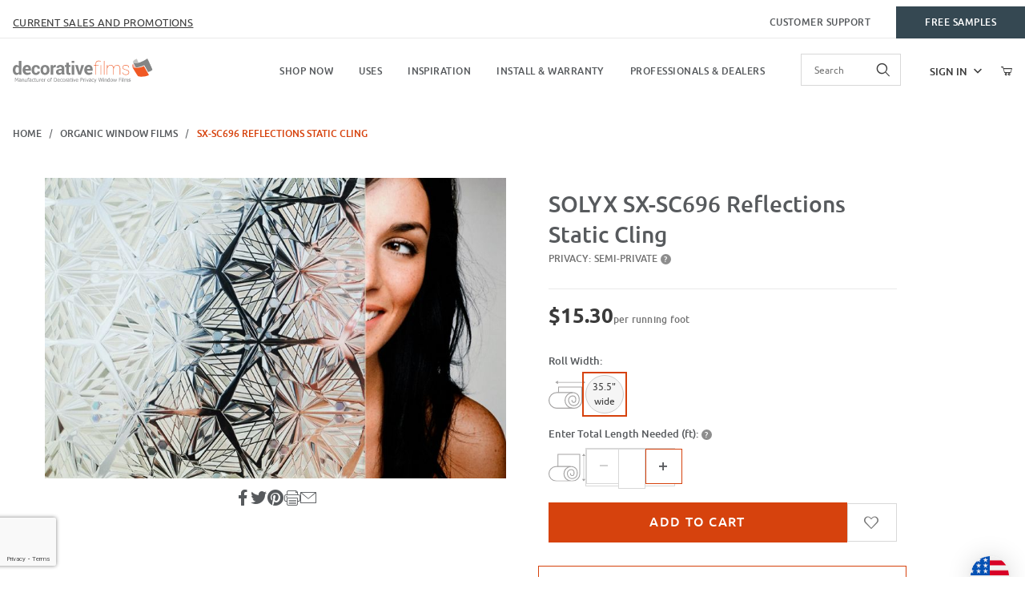

--- FILE ---
content_type: text/html; charset=utf-8
request_url: https://www.decorativefilm.com/sx-sc696-reflections-static-cling
body_size: 50233
content:
<!DOCTYPE html><html lang="en" class="no-js"><script>window.addEventListener('DOMContentLoaded', function () {sessionStorage.setItem('continue_url', 'https://www.decorativefilm.com/sx-sc696-reflections-static-cling');});</script><head><meta charset="utf-8"><meta name="viewport" content="width=device-width, initial-scale=1"><base href="https://www.decorativefilm.com/mm5/"><title>Decorative Films, LLC.: SX-SC696 Reflections Static Cling</title><link rel="preconnect" crossorigin href="//www.google-analytics.com" data-resource-group="css_list" data-resource-code="preconnect-google-analytics" /><link rel="preconnect" crossorigin href="https://fonts.googleapis.com" data-resource-group="css_list" data-resource-code="preconnect-google-fonts" /><link rel="preconnect" crossorigin href="https://fonts.gstatic.com" data-resource-group="css_list" data-resource-code="preconnect-gstatic" /><link type="text/css" media="all" rel="stylesheet" href="https://www.decorativefilm.com/mm5/json.mvc?Store_Code=DF&amp;Function=CSSResource_Output&amp;CSSCombinedResource_Code=stylesheet&T=88ad7fe7" data-resource-group="css_list" data-resource-code="stylesheet" /><script type="text/javascript">
var MMThemeBreakpoints =
[
{
"code":	"mobile",
"name":	"Mobile",
"start":	{
"unit": "px",
"value": ""
}
,
"end":	{
"unit": "em",
"value": "39.999"
}
}
,{
"code":	"tablet",
"name":	"Tablet",
"start":	{
"unit": "px",
"value": ""
}
,
"end":	{
"unit": "em",
"value": "59.999"
}
}
];
</script>
<script type="text/javascript">
var json_url = "https:\/\/www.decorativefilm.com\/mm5\/json.mvc\u003F";
var json_nosessionurl = "https:\/\/www.decorativefilm.com\/mm5\/json.mvc\u003F";
var Store_Code = "DF";
</script>
<script type="text/javascript" src="https://www.decorativefilm.com/mm5/clientside.mvc?T=b1f1a9a0&amp;M=1&amp;Module_Code=cmp-cssui-searchfield&amp;Filename=runtime.js" integrity="sha512-teSzrMibngbwdbfyXVRBh+8lflHmBOiRaSk8G1VQuZKH8AZxftMYDKg7Bp49VYQx4dAOB5Ig279wpH2rUpx/6w==" crossorigin="anonymous" async defer></script>
<script type="text/javascript">
var MMSearchField_Search_URL_sep = "https:\/\/www.decorativefilm.com\/product-search\u003FSearch=";
(function( obj, eventType, fn )
{
if ( obj.addEventListener )
{
obj.addEventListener( eventType, fn, false );
}
else if ( obj.attachEvent )
{
obj.attachEvent( 'on' + eventType, fn );
}
})( window, 'mmsearchfield_override', function()
{
/*** This function allows you to prepend or append code to an existing function.* https://stackoverflow.com/questions/9134686/adding-code-to-a-javascript-function-programmatically*/function functionExtender(container, funcName, prepend, append) {(() => {let cachedFunction = container[funcName];container[funcName] = function (...args) {if (prepend) {prepend.apply(this);}let result = cachedFunction.apply(this, args);if (append) {append.apply(this);}return result;};})();}/*** This controls what happens when you click TAB on a selected search item.*/functionExtender(MMSearchField.prototype,'Event_Keydown',() => {},function () {let tabTarget = this.selected_item;if (tabTarget !== null) {if (event.keyCode === 9 && tabTarget !== this.menu_item_storesearch) {this.element_search.value = tabTarget.childNodes[0].getAttribute('data-search');}}});MMSearchField.prototype.onMenuAppendHeader = () => null;MMSearchField.prototype.onMenuAppendItem = data => {let searchResult;searchResult = newElement('li', {'class': 'x-search-preview__entry'}, null, null);searchResult.innerHTML = data;searchResult.setAttribute('aria-selected', 'false');searchResult.setAttribute('role', 'option');return searchResult;};MMSearchField.prototype.Menu_Item_Select = function (item) {this.selected_item = item;this.menu_items.forEach(menuItem => {menuItem.setAttribute('aria-selected', 'false');});if (item !== null) {this.selected_item.className = classNameAdd(this.selected_item, 'mm_searchfield_menuitem_selected');this.selected_item.setAttribute('aria-selected', 'true');}};MMSearchField.prototype.onMenuAppendStoreSearch = search_value => {let searchAll;searchAll = newElement('li', {'class': 'x-search-preview__search-all'}, null, null);searchAll.element_text = newTextNode(`Search store for product "${search_value}"`, searchAll);searchAll.setAttribute('aria-selected', 'false');searchAll.setAttribute('role', 'option');return searchAll;};MMSearchField.prototype.Menu_Show = function () {if (this.menu_visible) {return;}this.menu_visible = true;this.element_menu.classList.add('x-search-preview--open');}MMSearchField.prototype.Menu_Hide = function () {if (!this.menu_visible) {return;}this.menu_visible = false;this.element_menu.classList.remove('x-search-preview--open');}MMSearchField.prototype.onFocus = () => null;MMSearchField.prototype.onBlur = () => null;
} );
</script>
<script type="text/javascript" src="https://www.decorativefilm.com/mm5/clientside.mvc?T=b1f1a9a0&amp;M=1&amp;Filename=runtime_ui.js" integrity="sha512-/7xWGNe0sS/p3wr1li7dTArZ7U2U1wLTfYKLDGUh4nG7n6EV37Z6PmHUrztlddWy1VAMOFBZOvHSeKPkovwItw==" crossorigin="anonymous" async defer></script><script type="text/javascript" src="https://www.decorativefilm.com/mm5/clientside.mvc?T=b1f1a9a0&amp;M=1&amp;Filename=ajax.js" integrity="sha512-McXI+cXIEPNC7HbSz94S2XM/R0v5YdTRU+BO1YbBiuXQAIswLmoQv1FxQYIXJJj7wDp49pxe2Z2jkAzxlwdpHA==" crossorigin="anonymous" async defer></script><meta name="google-site-verification" content="-RGDPkbedGI1u2AfWG0MFLJ0hmN7R6zY7m9J-dYbFPQ" /><link rel="shortcut icon" type="image/x-icon" href="/favicon.ico?v=1"><link rel="canonical" href="https://www.decorativefilm.com/sx-sc696-reflections-static-cling"><link type="text/css" media="all" rel="stylesheet" integrity="sha256-lWOXBr8vqpiy3pliCN1FmPIYkHdcr8Y0nc2BRMranrA= sha384-0K5gx4GPe3B0+RaqthenpKbJBAscHbhUuTd+ZmjJoHkRs98Ms3Pm2S4BvJqkmBdh sha512-wrhf+QxqNNvI+O73Y1XxplLd/Bt2GG2kDlyCGfeByKkupyZlAKZKAHXE2TM9/awtFar6eWl+W9hNO6Mz2QrA6Q==" crossorigin="anonymous" href="https://www.decorativefilm.com/mm5/json.mvc?Store_Code=DF&amp;Function=CSSResource_Output&amp;CSSResource_Code=mm-theme-styles&T=122a1e25" data-resource-group="modules" data-resource-code="mm-theme-styles" /><script type="text/javascript" data-resource-group="modules" data-resource-code="recaptcha_v3">
(() =>
{
var script;
script	= document.createElement( 'script' );
script.src	= 'https://www.google.com/recaptcha/api.js?badge=bottomleft&render=6LeBSQ4pAAAAAHqdCQbG96ucTeBRXcPy1aBM_WOi';
document.documentElement.appendChild( script );
} )();
document.addEventListener( 'DOMContentLoaded', () =>
{
var form, element, elements, form_lookup;
form_lookup = new Array();
elements = document.querySelectorAll( '\u0023js-ACAD form input\u005Bname\u003D\"Action\"\u005D\u005Bvalue\u003D\"ICST\"\u005D' )
for ( element of elements )
{
if ( element instanceof HTMLFormElement )	form = element;
else if ( element.form instanceof HTMLFormElement )	form = element.form;
else
{
form = null;
while ( element )
{
if ( element instanceof HTMLFormElement )
{
form = element;
break;
}
element = element.parentNode;
}
}
if ( form && ( form_lookup.indexOf( form ) === -1 ) )
{
form_lookup.push( form );
new Miva_reCAPTCHAv3_FormSubmitListener( form, 'customer_account_create' );
}
}
elements = document.querySelectorAll( 'form input\u005Bname\u003D\"Action\"\u005D\u005Bvalue\u003D\"ICSQ\"\u005D, form input\u005Bname\u003D\"Action\"\u005D\u005Bvalue\u005E\u003D\"ICSQ,\"\u005D' )
for ( element of elements )
{
if ( element instanceof HTMLFormElement )	form = element;
else if ( element.form instanceof HTMLFormElement )	form = element.form;
else
{
form = null;
while ( element )
{
if ( element instanceof HTMLFormElement )
{
form = element;
break;
}
element = element.parentNode;
}
}
if ( form && ( form_lookup.indexOf( form ) === -1 ) )
{
form_lookup.push( form );
new Miva_reCAPTCHAv3_FormSubmitListener( form, 'customer_account_quick_create' );
}
}
} );
class Miva_reCAPTCHAv3_FormSubmitListener
{
#form;
#submitting;
#event_submit;
#original_submit;
#recaptcha_action;
constructor( form, recaptcha_action )
{
this.#form	= form;
this.#submitting	= false;
this.#original_submit	= form.submit;
this.#recaptcha_action	= recaptcha_action;
this.#event_submit	= ( e ) =>
{
e.stopImmediatePropagation();
e.preventDefault();
//
// Trigger overwritten submit to build reCAPTCHAv3 response, where the original
// form submit will be restored in the callback and the "submit" listener removed.
//
this.#form.submit();
}
this.#form.submit	= () =>
{
if ( this.#submitting )
{
return;
}
this.#submitting = true;
Miva_reCAPTCHAv3_Submit( this.#recaptcha_action, ( token ) =>
{
var input_response;
this.#submitting	= false;
input_response	= document.createElement( 'input' );
input_response.type	= 'hidden';
input_response.name	= 'reCAPTCHAv3_Response';
input_response.value	= token;
this.#form.submit	= this.#original_submit;
this.#form.removeEventListener( 'submit', this.#event_submit, { capture: true } );
this.#form.appendChild( input_response );
if ( this.#form.requestSubmit )	this.#form.requestSubmit();
else	this.#form.dispatchEvent( new Event( 'submit', { bubbles: true, cancelable: true } ) );
} );
};
this.#form.addEventListener( 'submit', this.#event_submit, { capture: true } );
}
}
function Miva_reCAPTCHAv3_Submit( recaptcha_action, callback )
{
try
{
grecaptcha.ready( () => {
try
{
grecaptcha.execute( '6LeBSQ4pAAAAAHqdCQbG96ucTeBRXcPy1aBM_WOi', { action: recaptcha_action } ).then( ( token ) => {
callback( token );
} );
}
catch ( e )
{
setTimeout( () => callback( 'recaptcha failed' ) );
}
} );
}
catch ( e )
{
setTimeout( () => callback( 'recaptcha failed' ) );
}
}
</script><script type="text/javascript" data-resource-group="modules" data-resource-code="yotpo-js">(function e(){var e=document.createElement("script");e.type="text/javascript",e.async=true,e.src="//staticw2.yotpo.com/j2IURDS0FQIFp1FjannrtPLUrqEjNxwbkAbpRlDG/widget.js";var t=document.getElementsByTagName("script")[0];t.parentNode.insertBefore(e,t)})();</script><script data-resource-group="modules" data-resource-code="GTM-head-tag">(function(w,d,s,l,i){w[l]=w[l]||[];w[l].push({'gtm.start':
new Date().getTime(),event:'gtm.js'});var f=d.getElementsByTagName(s)[0],
j=d.createElement(s),dl=l!='dataLayer'?'&l='+l:'';j.async=true;j.src=
'https://www.googletagmanager.com/gtm.js?id='+i+dl;f.parentNode.insertBefore(j,f);
})(window,document,'script','dataLayer','GTM-TQK9F3');</script><script data-resource-group="modules" data-resource-code="GTM-dataLayer">var dataLayer = dataLayer || [];var clearEcommerceDataLayer = () => {dataLayer.push({ ecommerce: null });};dataLayer.push({canonicalUri: '\/sx-sc696-reflections-static-cling',canonicalUrl: 'https:\/\/www.decorativefilm.com\/sx-sc696-reflections-static-cling',category: {code: 'organic',name: 'Organic Window Films'},global: {action: '',basket: {basketId: 'provisional'},categoryCode: 'organic',function: '',moduleFunction: '',productCode: 'SX-SC696',screen: 'PROD',uiException: '',userEmail: ''},page: {code: 'PROD',name: 'Product Display'},product: {code: 'SX-SC696',name: 'SX-SC696 Reflections Static Cling',sku: 'SX-SC696'}});window.addEventListener('DOMContentLoaded', () => {document.querySelectorAll('form').forEach(form => {if (form.getAttribute('name')?.length) {return;}const identifier = form.elements?.Action?.value ?? form.dataset?.hook ?? form.querySelector('legend')?.innerText;if (identifier?.length) {form.name = identifier;}});});window.addEventListener('DOMContentLoaded', () => {let timeoutId;const debouncedSearch = (e) => {clearTimeout(timeoutId);timeoutId = setTimeout(() => {const search_term = e?.target?.value;if (!search_term?.length) {return;}dataLayer.push({event: 'search',search_term});}, 500);};const searchInputs = document.querySelectorAll('input[name="Search"]');searchInputs.forEach(input => {input.addEventListener('input', debouncedSearch)});});class MMXPromotionTracker {constructor() {window.addEventListener('DOMContentLoaded', () => {this.init();});}init() {this.promotions = document.querySelectorAll('[data-flex-item]');if (!this.promotions.length) {return;}this.promotionObserver = new IntersectionObserver((entries) => {this.observedCallback(entries);}, {threshold: [0.75]});this.promotions.forEach((promotion, i) => {this.promotionObserver.observe(promotion);promotion.addEventListener('click', (e) => {this.promotionClicked(promotion, e);});});}promotionClicked(promotion, e){let clickedLink = false;let products = [];let clickedHero;e.composedPath().forEach(item => {if (item.nodeName === 'A' || (item.nodeName === 'MMX-HERO' && item.dataset?.href?.length)) {clickedLink = true;}if (item.nodeName === 'MMX-HERO') {clickedHero = item;} else if (item.nodeName === 'MMX-PRODUCT-CAROUSEL') {const clickedProductIndex = [...item.shadowRoot.querySelectorAll('mmx-hero[slot="hero_slide"]')].findIndex(heroSlide => heroSlide === clickedHero);products = [item?.products[clickedProductIndex]];} else if (item.nodeName === 'MMX-FEATURED-PRODUCT') {products = [item?.product];}});if (clickedLink) {this.trackPromotion('select_promotion', promotion, products);}};trackPromotion(event, item, products = []) {clearEcommerceDataLayer();dataLayer.push({event,ecommerce: {creative_name: item.getAttribute('data-flex-item'),creative_slot: [...this.promotions].findIndex(promotion => promotion === item) + 1,items: this.productsToEcommerceItems(products),promotion_id: item.getAttribute('data-flex-component')}});if (item?.nodeName === 'MMX-PRODUCT-CAROUSEL') {this.trackProductList(event, item, products);}};trackProductList(event, item, products = []) {if (!products?.length) {return;}clearEcommerceDataLayer();dataLayer.push({event: event === 'select_promotion' ? 'select_item' : 'view_item_list',ecommerce: {item_list_id: item.getAttribute('id'),item_list_name: item?.data?.heading?.heading_text?.value ?? item.getAttribute('id'),items: this.productsToEcommerceItems(products)}});}observedCallback(entries) {entries.forEach((entry, entryIndex) => {if (!entry.isIntersecting) {return;}this.trackPromotion('view_promotion', entry.target, entry.target?.products);});};productsToEcommerceItems(products = []) {if (!products?.length) {return [];}return products.map((item, i) => {return {item_id: item.code,item_name: item.name,item_sku: item?.sku,index: i,price: item.price,discount: item.base_price - item.price,quantity: 1}});}}new MMXPromotionTracker();class ProductTracker {options = {adprButtonSelector: '[data-hook="add-to-cart"], #js-add-to-cart',adprFormSelector: 'form[name="add"], #js-purchase-product',atwlButtonSelector: '[value="Add To Wish List" i], .t-product-layout-purchase__add-to-wish, #add-to-wishlist-wrap, [data-hook="add-to-wish-list"], .product-details__wish-list, .x-product-layout-purchase__atwl-btn'};constructor(options = {}) {this.options = {...this.options,...options};window.addEventListener('load', () => {this.init();});}init() {this.adprForm = this.options?.adprForm ?? document.querySelector(this.options.adprFormSelector);this.adprButton = this.options?.adprButton ?? document.querySelector(this.options.adprButtonSelector);this.atwlButton = this.options?.atwlButton ?? document.querySelector(this.options.atwlButtonSelector);if (this.adprForm?.nodeName !== 'FORM') {return;}this.listenForViewItem();this.listenForAddToCart();this.listenForAddToWishlist()}listenForViewItem() {if ('AttributeMachine' in window && this.getProductAttributeCount() > 0) {this.listenForPriceChanged();return;}this.trackViewItem();}getProductAttributeCount() {return Number(this.adprForm.elements?.Product_Attribute_Count?.value ?? 0);}listenForPriceChanged() {window?.MivaEvents?.SubscribeToEvent?.('price_changed', (productData) => {this.onPriceChanged(productData);});}onPriceChanged(productData) {this.productData = productData;if (!this?.viewedItem) {this.trackViewItem();}}trackViewItem() {this.viewedItem = this.track('view_item');}listenForAddToCart() {this.adprForm?.addEventListener('click', (e) => {if (e.target !== this.adprButton) {return;}this.track('add_to_cart');}, { capture: true });}listenForAddToWishlist() {this.atwlButton?.addEventListener('click', () => {this.track('add_to_wishlist');});}track(event) {if (!this.shouldTrack(event)) {return;}const dataLayerItem = this.getBaseDataLayerItem();let price = Number(dataLayerItem.ecommerce.value);let additionalPrice = Number(dataLayerItem.ecommerce.items[0].price) + Number(dataLayerItem.ecommerce.items[0].discount);if (typeof this?.productData === 'object' && this?.productData.price !== 0) {price = this.productData.price;additionalPrice = this.productData.additional_price ?? this.productData.price;}clearEcommerceDataLayer();dataLayerItem.event = event;dataLayerItem.ecommerce.value = price;dataLayerItem.ecommerce.items[0].price = price;dataLayerItem.ecommerce.items[0].discount = Number((additionalPrice - price).toFixed(2));dataLayerItem.ecommerce.items[0].quantity = this.adprForm.elements.Quantity.value;dataLayerItem.ecommerce.items[0].item_variant = this.getItemVariant();dataLayer.push(dataLayerItem);if (event === 'add_to_cart') {window?.basketMonitor?.reportAddToCart(dataLayerItem);}return dataLayerItem;}shouldTrack(event) {if(['add_to_cart', 'add_to_wishlist'].includes(event)) {return this.adprForm.checkValidity();}return true;}getBaseDataLayerItem() {let price = '15.3';return {event: null,ecommerce: {currency: 'USD',value: price,items: [{item_id: 'SX-SC696',item_sku: 'SX-SC696',item_name: 'SX-SC696 Reflections Static Cling',price: price,discount: '0',index: 0,item_brand: '',}]}}}getItemVariant() {const attributeValueInputs = [...this.adprForm.querySelectorAll('[name*="Product_Attributes"][name*=":value"]:is(:checked, select, [type="text"], textarea)')];const itemVariant = attributeValueInputs.reduce((values, input) => {const attributeCode = this.adprForm.querySelector(`[name="${input.name.replace(':value', ':code')}"]`)?.value;if (input?.type === 'checkbox') {values.push(attributeCode);}else if (input.value.length > 0) {values.push(`${attributeCode}: ${input.value}`);}return values;}, []);const subscriptionValue = this.getSubscriptionValue();if (typeof subscriptionValue === 'string') {itemVariant.push(subscriptionValue);}return itemVariant.join(', ');}getSubscriptionValue() {const checkedSubscriptionOrderOnceRadio = this.adprForm.querySelector('input[type="radio"][name="Product_Subscription_Term_ID"][value="0"]:checked');const subscriptionTermSelect = this.adprForm.querySelector('select[name="Product_Subscription_Term_ID"]:not(:disabled)');const isSubscribing = checkedSubscriptionOrderOnceRadio === null && Number(subscriptionTermSelect?.value) > 0;if (isSubscribing) {return subscriptionTermSelect.selectedOptions?.[0]?.innerText;}}}new ProductTracker();clearEcommerceDataLayer();dataLayer.push({
	"ecommerce": {
		"coupon": "",
		"currency": "USD",
		"shipping_tier": "",
		"value": 0
	},
	"event": "mm_global_minibasket"
});class BasketMonitor {constructor() {this.storageKey = 'mm-DF-basket-monitor';window.addEventListener('DOMContentLoaded', () => {this.init();});}canLocalStorage() {const storeTestKey = this.storageKey + '--test';if (this.saveCurrentItems(storeTestKey)) {localStorage?.removeItem(storeTestKey);return true;}return false;}init() {this.setCurrentItemsFromDataLayer();if (!this.canLocalStorage()) {return;}this.handleBasketChanges();this.pastItems = this.getItemsFromLocalStorage();this.comparePastWithCurrent();this.saveCurrentItems();this.trackResults();}handleBasketChanges() {const orderProcessed = '0';if (orderProcessed === '1') {this.clearCurrentItems();}}setCurrentItemsFromDataLayer() {const eventsWithBasketItems = ['mm_global_minibasket', 'view_cart', 'begin_checkout', 'add_shipping_info', 'add_payment_info'];const basketEvent = dataLayer.find(item => eventsWithBasketItems.includes(item?.event));this.currentItems = this.createMapFromItems(basketEvent?.ecommerce?.items);}getItemsFromLocalStorage() {try {return new Map(JSON.parse(localStorage.getItem(this.storageKey)));} catch {return new Map();}}createMapFromItems(items = []) {if (!(items instanceof Array)) {return new Map();}return items.reduce((map, item) => {return map.set(this.createItemKey(item), item);}, new Map());}createItemKey(item = {}) {return JSON.stringify({id: item?.item_id,variant: item?.item_variant});}comparePastWithCurrent() {this.results = {added: [],removed: [],unchanged: [],updated: []};const allItems = new Map([...this.pastItems, ...this.currentItems]);allItems.forEach((value, key) => {const pastItem = this.pastItems.get(key);const currentItem = this.currentItems.get(key);if (typeof pastItem === 'undefined') {this.results.added.push(currentItem);} else if (typeof currentItem === 'undefined') {this.results.removed.push(pastItem);} else if (JSON.stringify(currentItem) == JSON.stringify(pastItem)) {this.results.unchanged.push(currentItem);} else {this.results.updated.push(currentItem);const quantityChange = currentItem.quantity - pastItem.quantity;if (quantityChange > 0) {this.results.added.push({...currentItem,quantity: quantityChange});} else if (quantityChange < 0) {this.results.removed.push({...currentItem,quantity: Math.abs(quantityChange)})}}});}trackResults() {this.trackEvent('add_to_cart', this?.results?.added);this.trackEvent('remove_from_cart', this?.results?.removed);}trackEvent(event, items = []) {if (typeof event !== 'string' || !(items instanceof Array) || !items.length) {return;}clearEcommerceDataLayer();dataLayer.push({event,ecommerce: {currency: 'USD',value: this.determineItemsValue(items),items}});}determineItemsValue(items = []) {if (!(items instanceof Array)) {return 0;}return items.reduce((value, item) => {return value += item.quantity * item.price;}, 0);}clearCurrentItems() {return localStorage.removeItem(this.storageKey);}saveCurrentItems(storageKey = this.storageKey) {try {localStorage.setItem(storageKey, JSON.stringify([...this.currentItems]));return true;} catch (e) {return false;}}reportAddToCart(event) {this.pastItems = this.getItemsFromLocalStorage();this.currentItems = structuredClone(this.pastItems);this.addItemsFromEvent(this.currentItems, event);this.comparePastWithCurrent();this.saveCurrentItems();}addItemsFromEvent(items, event = {}) {event?.ecommerce?.items?.forEach(addedItem => {const itemKey = this.createItemKey(addedItem);const existingItem = this.currentItems.get(itemKey);if (typeof existingItem === 'undefined') {items.set(itemKey, addedItem);} else {items.set(itemKey, {...existingItem,quantity: Number(existingItem.quantity) + Number(addedItem.quantity)});}});}}var basketMonitor = new BasketMonitor();</script><script type="text/javascript" data-resource-group="modules" data-resource-code="hubspot-embed">let userInteracted = false;const firstInteraction = () => {if (!userInteracted) {userInteracted = true;let script = document.createElement('script');script.src = 'https://js.hsforms.net/forms/embed/v2.js';script.type = 'text/javascript';document.body.appendChild(script);}};['click', 'scroll', 'mousemove', 'touchstart'].forEach(function(e) {window.addEventListener(e, firstInteraction, {once: true});});</script><script src="https://cdn-widgetsrepository.yotpo.com/v1/loader/FBmx-sUUE2-L8yPvbG7_1Q" async></script><script type="text/javascript" defer="defer" src="https://cdn.botpress.cloud/webchat/v3.3/inject.js" data-resource-group="head_tag" data-resource-code="botpress-bot"></script><script type="text/javascript" defer="defer" src="https://files.bpcontent.cloud/2025/10/06/20/20251006202500-OPN3Q24T.js" data-resource-group="head_tag" data-resource-code="botpress-content"></script><script type="text/javascript" src="https://www.decorativefilm.com/mm5/clientside.mvc?T=b1f1a9a0&amp;M=1&amp;Filename=runtime.js" integrity="sha512-UI0Old4Ws3U391nyoV0vFyAAtTIBCB9lfyjeFmbSL6hXEydc+i1+rNXGUyHS0Cxie86+826pP73MUPWZOfFyQg==" crossorigin="anonymous" async defer></script><script type="text/javascript" src="https://www.decorativefilm.com/mm5/clientside.mvc?T=b1f1a9a0&amp;M=1&amp;Filename=MivaEvents.js" integrity="sha512-8/iYA8EaRbo9g3TubGIEbmJIZWr4wZpFEvSwDUq9II5D2f99Ox84fiXxr3z0nu5jUlnyhrJ/chNNXGDcKILpeA==" crossorigin="anonymous" async defer></script><script type="text/javascript" src="https://www.decorativefilm.com/mm5/clientside.mvc?T=b1f1a9a0&amp;M=1&amp;Filename=AttributeMachine.js" integrity="sha512-+ROSkelNOA6JC6EZoiYVRC+iWxavQkF0/byFn5fp4pNIYnUfN7WRQ6hr6NTztuFhY/HzG54/NqwwVUiwKPQ5YA==" crossorigin="anonymous" async defer></script>
<script type="text/javascript">
(function( obj, eventType, fn )
{
if ( obj.addEventListener )
{
obj.addEventListener( eventType, fn, false );
}
else if ( obj.attachEvent )
{
obj.attachEvent( 'on' + eventType, fn );
}
})( window, 'attributemachine_override', function()
{
AttributeMachine.prototype.Generate_Discount = function (discount) {let discount_div;discount_div = document.createElement('div');discount_div.innerHTML = discount.descrip + ': ' + discount.formatted_discount;return discount_div;};AttributeMachine.prototype.Generate_Swatch = function (product_code, attribute, option) {let swatch_container = document.querySelector('#swatches');let swatch = document.createElement('li');let swatchButton = document.createElement('button');let img = document.createElement('img');img.src = option.image;img.setAttribute('alt', option.prompt);img.setAttribute('loading', 'lazy');swatchButton.setAttribute('type', 'button');swatchButton.setAttribute('aria-label', option.prompt);swatchButton.appendChild(img);swatch.classList.add('o-list-inline__item');swatch.setAttribute('data-code', option.code);swatch.setAttribute('data-color', option.prompt);swatch.appendChild(swatchButton);setTimeout(function () {if (swatch_container) {let swatch_element = swatch_container.querySelector('ul');let swatch_select = document.querySelector('[data-hook="attribute-swatch-select"]');let swatch_selected = swatch_select.options[swatch_select.selectedIndex].text;let swatch_name_element = document.querySelector('[data-hook="attribute-swatch-name"]');let swatchElements = swatch_element.querySelectorAll('li');swatch_element.removeAttribute('style');swatch_element.classList.add('o-list-inline');/*** Adds the selected swatch name to the label.*/swatch_name_element.textContent = swatch_selected;/*** Adds an active class to the selected swatch.*/swatchElements.forEach(function (swatchElement) {let swatchColor = swatchElement.getAttribute('data-code');let swatchImage = swatchElement.querySelector('button');if (swatchColor === swatch_select.options[swatch_select.selectedIndex].value) {swatchImage.classList.add('x-product-layout-purchase__swatches--active');}});}}, 0);return swatch;};AttributeMachine.prototype.Swatch_Click = function(input, attribute, option) {let swatch_name_element = document.querySelector('[data-hook="attribute-swatch-name"]');let i;let swatchElements = input.machine.swatches.childNodes[0].childNodes;for (i = 0; i < input.select.options.length; i++) {if (input.select.options[i].value === option.code) {input.select.selectedIndex = i;}}this.Attribute_Changed(input);swatch_name_element.innerHTML = option.prompt;/*** Adds focus back to the selected swatch.*/swatchElements.forEach(function (swatchElement) {let swatchColor = swatchElement.getAttribute('data-code');let swatchImage = swatchElement.querySelector('button');if (swatchColor === input.select.options[input.select.selectedIndex].value) {swatchImage.focus();}});};MivaEvents.SubscribeToEvent('variant_changed', function (data) {AJAX_Call_Module(Update_Volume_Pricing, 'runtime', 'discount_volume', 'Runtime_VolumePricing_Load_Product_Variant', 'Product_Code=' + encodeURIComponent(data.product_code) + '&' + 'Variant_ID=' + encodeURIComponent(data.variant_id));});const Update_Volume_Pricing = function (priceData) {const volumePricingContainer = document.querySelector('[data-volume-pricing]');if (priceData.success === 1 && priceData.data.length > 0) {volumePricingContainer.innerHTML = ['<table class="o-table o-table--fixed c-table-simple">','<thead>','<tr class="c-table-simple__row">','<th class="c-table-simple__cell">Quantity</th>','<th class="c-table-simple__cell">Price</th>','</tr>','</thead>','<tbody data-pricing-grid>','</tbody>','</table>'].join('');let tableBody = volumePricingContainer.querySelector('[data-pricing-grid]');priceData.data.forEach(function (entry) {const pricingRow = document.createElement('tr');const quantityCell = document.createElement('td');const priceCell = document.createElement('td');pricingRow.classList.add('c-table-simple__row');quantityCell.classList.add('c-table-simple__cell');priceCell.classList.add('c-table-simple__cell');if (entry.low === entry.high) {quantityCell.innerText = entry.low;}else if (entry.high) {quantityCell.innerText = entry.low + ' - ' + entry.high;}else {quantityCell.innerText = entry.low + '+';}priceCell.innerText = entry.formatted_price;pricingRow.append(quantityCell, priceCell);tableBody.append(pricingRow);});}else {volumePricingContainer.innerHTML = '';}};
} );
</script>
<script type="text/javascript" src="https://www.decorativefilm.com/mm5/clientside.mvc?T=b1f1a9a0&amp;M=1&amp;Filename=ImageMachine.js" integrity="sha512-B88gkoq1NEqd0Zc3p48DrG7Ta9AzVKPJwMn9rkLxbr1OZG46PA5e/BM30sKp4MRyvaNe3HzeU4ITBMYkfmtqHQ==" crossorigin="anonymous" async defer></script>
<script type="text/javascript">
(function( obj, eventType, fn )
{
if ( obj.addEventListener )
{
obj.addEventListener( eventType, fn, false );
}
else if ( obj.attachEvent )
{
obj.attachEvent( 'on' + eventType, fn );
}
})( window, 'imagemachine_override', function()
{
const debounce = (callback, wait) => {let timeoutId = null;return (...args) => {window.clearTimeout(timeoutId);timeoutId = window.setTimeout(() => {callback.apply(null, args);}, wait);};};const photoGallery = document.querySelector('[data-PhotoGallery]');const productName = 'SX-SC696 Reflections Static Cling';let generate_thumbnail_event = new CustomEvent('ImageMachine_Generate_Thumbnail');let images = [];let imageSizing = function imageSizing() {const image = photoGallery.querySelector('img');if (image.complete && image.height !== 0) {photoGallery.style.setProperty('--prod-img-x', ` ${image.width}px`);photoGallery.style.setProperty('--prod-img-y', ` ${image.height}px`);}else {image.addEventListener('load', () => {photoGallery.style.setProperty('--prod-img-x', ` ${image.width}px`);photoGallery.style.setProperty('--prod-img-y', ` ${image.height}px`);});}};let thumbnailIndex = 0;let zoomImageLink = document.querySelector('[data-photograph]');ImageMachine.prototype.oninitialize = function (data) {images = [];thumbnailIndex = 0;zoomImageLink.href = (data.length > 0) ? data[0].image_data[this.closeup_index] : 'graphics/en-US/admin/blank.gif';this.Initialize(data);debounce(imageSizing, 250);MovingPictures();};ImageMachine.prototype.ImageMachine_Generate_Thumbnail = function (thumbnail_image, main_image, closeup_image, type_code) {let thumbnailImg;let thumbnailItem;let thumbnailLink;let thumbnailPicture;thumbnailItem = document.createElement('li');thumbnailItem.classList.add('x-filmstrip__list-item');if (typeof( thumbnail_image ) === 'string' && thumbnail_image.length > 0) {thumbnailLink = document.createElement('a');thumbnailLink.href = closeup_image;thumbnailLink.classList.add('x-filmstrip__link');thumbnailLink.setAttribute('aria-label', ` Product Image ${Number(thumbnailIndex + 1)} of ${Number(this.data.length)}`);thumbnailLink.setAttribute('data-hook', 'a11yThumbnailLink');thumbnailLink.setAttribute('data-title', productName);thumbnailLink.setAttribute('role', 'button');thumbnailLink.setAttribute('target', '_blank');thumbnailPicture = document.createElement('picture');thumbnailPicture.classList.add('x-filmstrip__picture');thumbnailImg = document.createElement('img');thumbnailImg.classList.add('x-filmstrip__image');thumbnailImg.setAttribute('alt', productName);thumbnailImg.setAttribute('data-zoom', closeup_image);thumbnailImg.setAttribute('decoding', 'async');thumbnailImg.setAttribute('loading', 'lazy');thumbnailImg.setAttribute('width', this.thumb_width);thumbnailImg.setAttribute('height', this.thumb_height);thumbnailImg.src = thumbnail_image;thumbnailPicture.appendChild(thumbnailImg);thumbnailLink.appendChild(thumbnailPicture);thumbnailItem.appendChild(thumbnailLink);let image = {imageIndex: thumbnailIndex,imageSrc: closeup_image,imageTitle: productName};images.push(image);thumbnailIndex++}else {let image = {imageIndex: thumbnailIndex,imageSrc: closeup_image,imageTitle: productName};images.push(image);}document.dispatchEvent(generate_thumbnail_event);return thumbnailItem;};ImageMachine.prototype.onthumbnailimageclick = function (data) {event.preventDefault();this.Thumbnail_Click(data);if (event.target.hasAttribute('data-zoom')) {zoomImageLink.href = event.target.getAttribute('data-zoom');}else if (event.target.parentElement.hasAttribute('href')) {zoomImageLink.href = event.target.parentElement.href;}else {zoomImageLink.href = event.target.href;}};/*** Filmstrip* Version 1.0** Pure JavaScript thumbnail filmstrip with accessibility baked in.*/let MovingPictures = function MovingPictures() {let filmstripWrapper = document.querySelector('[data-filmstrip-wrapper]');let filmstrip;let filmstripList;let isVertical;if (filmstripWrapper) {filmstrip = filmstripWrapper.querySelector('[data-filmstrip]');if (window.innerWidth >= 960) {filmstripWrapper.setAttribute('data-vertical', '');}else {filmstripWrapper.removeAttribute('data-vertical');}filmstripList = filmstrip.querySelector('ul');isVertical = filmstripWrapper.hasAttribute('data-vertical');}let navigateToNextItem = function navigateToNextItem(direction) {let scrollAmount = isVertical ? filmstrip.clientHeight : filmstrip.clientWidth;scrollAmount = direction === 'previous' ? -scrollAmount : scrollAmount;if (isVertical) {filmstrip.scrollBy({top: scrollAmount});}else {filmstrip.scrollBy({left: scrollAmount});}};/*** Build the controls and add them to the gallery wrapper.*/let buildControls = function buildControls(wreckIt) {let findControls = document.querySelector('[data-filmstrip-controls]');if (wreckIt === true) {if (findControls !== null) {filmstripWrapper.removeAttribute('style');filmstripList.classList.remove('has-controls');findControls.remove();}return;}if (findControls === null) {let controls = document.createElement('ul');let controlTemplate = ['<li><button class="c-button c-button--secondary x-filmstrip-controls__previous" aria-label="Previous" data-dir="previous" type="button"><span class="u-icon-chevron-left" aria-hidden="true"></span></button></li>','<li><button class="c-button c-button--secondary x-filmstrip-controls__next" aria-label="Next" data-dir="next" type="button"><span class="u-icon-chevron-right" aria-hidden="true"></span></button></li>'].join('');controls.classList.add('x-filmstrip-controls');controls.setAttribute('data-filmstrip-controls', '');controls.innerHTML = controlTemplate;filmstripWrapper.prepend(controls);filmstripList.classList.add('has-controls');if (window.innerWidth >= 960) {filmstripWrapper.style.padding = `${controls.querySelector('button').offsetHeight}px 0`;}else {filmstripWrapper.style.padding = `0 ${controls.querySelector('button').offsetWidth}px`;}controls.addEventListener('click', ({target}) => {navigateToNextItem(target.dataset.dir);});/*** Bind the arrow keys to scroll through the images and fire the same functions as the buttons.*/filmstrip.addEventListener('keypress', ({key}) => {if (key === 'ArrowRight') {navigateToNextItem('next');}if (key === 'ArrowLeft') {navigateToNextItem('previous');}});}};let observeResize = debounce(() => {if (window.innerWidth >= 960) {filmstripWrapper.setAttribute('data-vertical', '');}else {filmstripWrapper.removeAttribute('data-vertical');}imageSizing();if ((filmstrip.querySelector('ul').clientWidth > filmstrip.clientWidth) || (isVertical && filmstrip.querySelector('ul').clientHeight > filmstripWrapper.clientHeight)) {let findControls = document.querySelector('[data-filmstrip-controls]');if (findControls !== null) {filmstripWrapper.removeAttribute('style');filmstripList.classList.remove('has-controls');findControls.remove();}buildControls();}else {buildControls(true);}}, 250);document.addEventListener('ImageMachine_Thumbnails_Initialized', event => {});if ((filmstrip.querySelector('ul').clientWidth > filmstrip.clientWidth) || (isVertical && filmstrip.querySelector('ul').clientHeight > filmstripWrapper.clientHeight)) {buildControls();}else {buildControls(true);}window.addEventListener('resize', observeResize);};/*** Picture Book* Version 1.0** Pure JavaScript photo gallery with accessibility baked in.** Inspired by the PhotoViewerJS code by Curtis Campbell:* https://github.com/curtisc123/PhotoViewerJS*/(document => {/*** Public Properties* @type {{init}}*/let PictureBook = {};let defaults = {AnimationTime: 150};/*** Private Members* @type {string}*/const PHOTO_VIEWER_ACTIVE = 'has-photo-viewer';const PHOTO_VIEWER_VISIBLE = 'x-photo-viewer__visible';const PHOTO_VIEWER_LOADED_CLASS = 'is-loaded';const PhotoGallery = document.querySelector('[data-PhotoGallery]');let currentLoadedImage;let Photographs;let PhotographSources;let PhotoViewer;let PhotoViewerTitle;let PhotoViewerClose;let PhotoViewerCurrentImageContainer;let PhotoViewerCurrentImage;let PhotoViewerControls;let PhotoViewerPreviousImage;let PhotoViewerNextImage;let PhotoViewerCount;let openTrigger;/*** Public Methods*/PictureBook.init = () => {BuildPhotoViewer();Setup();SetImageLinkListeners();PhotoViewerClose.addEventListener('click', ClosePhotoViewer);PhotoViewerNextImage.addEventListener('click', LoadNextImage);PhotoViewerPreviousImage.addEventListener('click', LoadPreviousImage);window.addEventListener('keydown', event => {let escKey = (event.key === 'Escape' || event.keyCode === 27);if (event.defaultPrevented) {return; // Do nothing if the event was already processed}if (!escKey) {return;}if (escKey) {if (PhotoViewer.classList.contains('x-photo-viewer__visible')) {ClosePhotoViewer(event);}}}, true);swipe.init(PhotoViewerCurrentImageContainer);};/*** Private Methods* @constructor*/let Setup = () => {Photographs = document.querySelectorAll('[data-photograph]');PhotographSources = document.querySelectorAll('[data-zoom]');PhotoViewer = document.querySelector('[data-PhotoViewer]');PhotoViewerTitle = document.querySelector('[data-PhotoViewerTitle]');PhotoViewerClose = document.querySelector('[data-PhotoViewerClose]');PhotoViewerCurrentImageContainer = document.querySelector('[data-PhotoViewerCurrentImageContainer]');PhotoViewerCurrentImage = document.querySelector('[data-PhotoViewerCurrentImage]');PhotoViewerControls = document.querySelector('[data-PhotoViewerControls]');PhotoViewerPreviousImage = document.querySelector('[data-PhotoViewerPreviousImage]');PhotoViewerNextImage = document.querySelector('[data-PhotoViewerNextImage]');PhotoViewerCount = document.querySelector('[data-PhotoViewerCount]');};let BuildPhotoViewer = () => {let PhotoViewerElement = document.createElement('div');PhotoViewerElement.classList.add('x-photo-viewer');PhotoViewerElement.setAttribute('data-PhotoViewer', '');PhotoViewerElement.setAttribute('aria-hidden', 'true');PhotoViewerElement.setAttribute('aria-label', `Gallery of ${productName} Images`);PhotoViewerElement.setAttribute('role', 'dialog');PhotoViewerElement.innerHTML = ['<header class="x-photo-viewer__header">','<p class="x-photo-viewer__title" data-PhotoViewerTitle aria-live="polite" aria-atomic="true"></p>','<div class="x-photo-viewer__close" data-PhotoViewerClose><button class="c-button c-button-dark" disabled>X<span class="u-hide-visually">Close dialog</span></button></div>','</header>','<div class="x-photo-viewer__container">','<picture class="x-photo-viewer__current-image" data-PhotoViewerCurrentImageContainer>','<img data-PhotoViewerCurrentImage src="" alt="" loading="lazy">','</picture>','</div>','<div class="x-photo-viewer__controls" data-PhotoViewerControls>','<div class="x-photo-viewer__previous-image" data-PhotoViewerPreviousImage><button class="c-button c-button-dark c-button--small" aria-label="Previous" disabled>&laquo; Previous</button></div>','<div class="x-photo-viewer__count" data-PhotoViewerCount aria-live="polite" aria-atomic="true"></div>','<div class="x-photo-viewer__next-image" data-PhotoViewerNextImage><button class="c-button c-button-dark c-button--small" aria-label="Next" disabled>Next &raquo;</button></div>','</div>'].join('');document.body.append(PhotoViewerElement);};let SetImageLinkListeners = () => {for (let i = 0; i < Photographs.length; i++) {Photographs[i].addEventListener('click', ImageOpen);}};let ImageOpen = function (e) {e.preventDefault();InitializePhotoViewer(this.href);};let InitializePhotoViewer = clickedImage => {if (images.length === 1) {PhotoViewerControls.classList.add('u-invisible');}for (let i = 0; i < images.length; i++) {if (images[i].hasOwnProperty('imageSrc')) {const clickedImageURL = new URL(clickedImage);const imageURL = new URL(images[i].imageSrc, document.baseURI);if (clickedImageURL.pathname === imageURL.pathname) {OpenPhotoViewer(images[i]);}}}};let SetPhotoViewerPhoto = ({imageTitle, imageSrc, imageIndex}) => {PhotoViewerCurrentImage.alt = imageTitle;PhotoViewerCurrentImage.src = imageSrc;PhotoViewerTitle.innerHTML = imageTitle;PhotoViewerCount.innerHTML = `Image ${imageIndex + 1} of ${images.length}`;currentLoadedImage = imageIndex;setTimeout(() => {PhotoViewerCurrentImageContainer.classList.add(PHOTO_VIEWER_LOADED_CLASS);}, defaults.AnimationTime);};let OpenPhotoViewer = clickedImage => {document.documentElement.classList.add(PHOTO_VIEWER_ACTIVE);PhotoViewer.classList.add(PHOTO_VIEWER_VISIBLE);PhotoViewer.setAttribute('aria-hidden', 'false');Array.from(PhotoViewer.querySelectorAll('button')).forEach(button => {button.removeAttribute('disabled');});SetPhotoViewerPhoto(clickedImage);a11yHelper();};let ClosePhotoViewer = e => {e.preventDefault();PhotoViewer.setAttribute('aria-hidden', 'true');Array.from(PhotoViewer.querySelectorAll('button')).forEach(button => {button.setAttribute('disabled', '');});PhotoViewer.classList.remove(PHOTO_VIEWER_VISIBLE);document.documentElement.classList.remove(PHOTO_VIEWER_ACTIVE);a11yHelper();PhotoViewerControls.classList.remove('u-invisible');};let LoadNextImage = e => {e.preventDefault();if (currentLoadedImage >= images.length - 1) {return;}PhotoViewerCurrentImageContainer.classList.remove(PHOTO_VIEWER_LOADED_CLASS);SetPhotoViewerPhoto(images[currentLoadedImage + 1]);};let LoadPreviousImage = e => {e.preventDefault();if (currentLoadedImage <= 0) {return;}PhotoViewerCurrentImageContainer.classList.remove(PHOTO_VIEWER_LOADED_CLASS);SetPhotoViewerPhoto(images[currentLoadedImage - 1]);};let swipe = {touchStartX: 0,touchEndX: 0,minSwipePixels: 100,detectionZone: undefined,init(detectionZone) {detectionZone.addEventListener('touchstart', ({changedTouches}) => {swipe.touchStartX = changedTouches[0].screenX;}, false);detectionZone.addEventListener('touchend', event => {swipe.touchEndX = event.changedTouches[0].screenX;swipe.handleSwipeGesture(event);}, false);},handleSwipeGesture(event) {let direction;let moved;if (swipe.touchEndX <= swipe.touchStartX) {moved = swipe.touchStartX - swipe.touchEndX;direction = 'left'}if (swipe.touchEndX >= swipe.touchStartX) {moved = swipe.touchEndX - swipe.touchStartX;direction = 'right'}if (moved > swipe.minSwipePixels && direction !== 'undefined') {swipe.scroll(direction, event)}},scroll(direction, event) {if (direction === 'left') {LoadNextImage(event);}if (direction === 'right') {LoadPreviousImage(event);}}};let a11yHelper = () => {let focusableElements = PhotoViewer.querySelectorAll('a[href], button:not([disabled]):not([aria-hidden])');let firstFocus = focusableElements[0];let lastFocus = focusableElements[focusableElements.length - 1];function handleKeyboard(keyEvent) {let tabKey = (keyEvent.key === 'Tab' || keyEvent.keyCode === 9);function handleBackwardTab() {if (document.activeElement === firstFocus) {keyEvent.preventDefault();lastFocus.focus();}}function handleForwardTab() {if (document.activeElement === lastFocus) {keyEvent.preventDefault();firstFocus.focus();}}if (!tabKey) {return;}if (keyEvent.shiftKey) {handleBackwardTab();}else {handleForwardTab();}}/*** Toggles an 'inert' attribute on all direct children of the <body> that are not the element you passed in. The* element you pass in needs to be a direct child of the <body>.** Most useful when displaying a dialog/modal/overlay and you need to prevent screen-reader users from escaping the* modal to content that is hidden behind the modal.** This is a basic version of the `inert` concept from WICG. It is based on an alternate idea which is presented here:* https://github.com/WICG/inert/blob/master/explainer.md#wouldnt-this-be-better-as* Also see https://github.com/WICG/inert for more information about the inert attribute.*/let setInert = () => {Array.from(document.body.children).forEach(child => {if (child !== PhotoViewer && child.tagName !== 'LINK' && child.tagName !== 'SCRIPT') {child.classList.add('is-inert');child.setAttribute('inert', '');child.setAttribute('aria-hidden', 'true');}});};let removeInert = () => {Array.from(document.body.children).forEach(child => {if (child !== PhotoViewer && child.tagName !== 'LINK' && child.tagName !== 'SCRIPT') {child.classList.remove('is-inert');child.removeAttribute('inert');child.removeAttribute('aria-hidden');}});};if (PhotoViewer.classList.contains('x-photo-viewer__visible')) {openTrigger = document.activeElement;setInert();firstFocus.focus();PhotoViewer.addEventListener('keydown', keyEvent => {handleKeyboard(keyEvent);});}else {removeInert();openTrigger.focus();PhotoViewer.removeEventListener('keydown', handleKeyboard);}};return PictureBook.init();})(document);
} );
</script>
<meta property="og:description"	content="Check out the deal on SX-SC696 Reflections Static Cling at Decorative Films, LLC."><meta property="og:image"	content="https://www.decorativefilm.com/mm5/graphics/00000001/SX-0000_New Cut Glass 03_Web.jpg"><meta property="og:image:alt"	content="SX-SC696 Reflections Static Cling"><meta property="og:site_name"	content="Decorative Films, LLC."><meta property="og:title"	content="SX-SC696 Reflections Static Cling"><meta property="og:type"	content="product"><meta property="og:url"	content="https://www.decorativefilm.com/sx-sc696-reflections-static-cling"><meta property="og:locale" content="en_US"><meta property="product:price:amount"	content="15.3" /><meta property="product:price:currency"	content="USD" /><meta name="twitter:card" content="summary_large_image"><meta name="twitter:site"	content="SOLYX_SIMGLAS" /><meta name="twitter:creator"	content="SOLYX_SIMGLAS"></head><body id="js-PROD" class="o-site-wrapper t-page-prod"><div id="mini_basket" class="readytheme-contentsection">
<section class="x-mini-basket" data-hook="mini-basket" data-item-count="0" data-subtotal="" aria-modal="true" tabindex="-1"><div class="x-mini-basket__content u-bg-white" data-hook="mini-basket__content" aria-describedby="mb-description" aria-label="Your Cart Summary" role="dialog" tabindex="0"><header><div class="x-mini-basket__header"><strong id="mb-description" class="x-mini-basket__summary">Your Cart (0)</strong><button class="u-icon-cross" data-hook="close-mini-basket" aria-label="Close the Mini-Basket"></button></div></header><script>function continueShopping(link) {if (sessionStorage.getItem('continue_url')) {link.href = sessionStorage.getItem('continue_url');}}</script><footer class="x-mini-basket__footer u-text-center"><p class="x-mini-basket__empty-icon u-bg-gray-100" aria-hidden="true"><svg width="31.972" height="32.562" xmlns="http://www.w3.org/2000/svg"><defs><clipPath id="a"><path d="M0 0h31.972v32.562H0z"/></clipPath></defs><g clip-path="url(#a)"><path d="M31.158 12.03h-5.765v1.631h4.679l-2.749 9.351H10.482l-2.745-9.351h4.148V12.03H7.258l-1-3.4a.815.815 0 0 0-.781-.584H.788a.817.817 0 0 0 0 1.633h4.084l.976 3.336a.58.58 0 0 0 .033.115l3.21 10.933a.814.814 0 0 0 .781.585h18.057a.817.817 0 0 0 .8-.644l3.212-10.931a.8.8 0 0 0 .031-.217v-.022a.814.814 0 0 0-.814-.805M23.711 25.782a3.39 3.39 0 0 0-.034 6.779h.059a3.39 3.39 0 0 0-.025-6.779m1.244 4.629a1.755 1.755 0 1 1 .512-1.24 1.755 1.755 0 0 1-.512 1.24M14.092 25.782a3.39 3.39 0 0 0-.034 6.779h.059a3.39 3.39 0 0 0-.025-6.779m1.244 4.629a1.755 1.755 0 1 1 .512-1.24 1.755 1.755 0 0 1-.512 1.24"/><path d="M23.706 12.361 22.647 11.3l-3.253 3.251V0h-1.509v14.553l-3.25-3.253-1.059 1.059 5.065 5.065 5.065-5.063z"/></g></svg></p><br><p class="c-heading--subheading--small">Your Cart is Empty</p><p class="t-input-font-size">Add items to get started</p><br><a class="c-button c-button--full u-text-medium" href="https://www.decorativefilm.com/" onclick="continueShopping(this);">Continue Shopping</a></footer></div></section>
</div>
<header class="t-site-header u-bg-white" data-hook="site-header"><section class="t-site-header__top-navigation "><div class="o-wrapper o-wrapper--flush"><div class="o-layout o-layout--flush"><div class="o-layout__item u-width-12 u-width-6--xl u-width-7--w u-text-center u-text-left--xl"><span id="header_message" class="t-site-header__message"><a class="c-secondary-link" href="https://www.decorativefilm.com/sales-and-promotions" target="_self">Current Sales and Promotions</a></span></div><div class="o-layout o-layout__item u-hidden u-flex--xl u-width-6--xl u-width-5--w"><div class="o-layout__item"><div class="t-site-header__links">
<a class="t-site-header__link" href="https://www.decorativefilm.com/contact-us" target="_self">Customer Support</a>
<a class="t-site-header__link t-site-header__secondary-cta" href="https://www.decorativefilm.com/free-samples" target="_self">Free Samples</a>
</div></div></div></div></div></section><section class="o-wrapper o-wrapper--flush"><div class="o-layout o-layout--align-center o-layout--flush t-site-header__masthead"><div class="o-layout__item u-flex u-width-3 u-width-2--m u-hidden--xl t-site-header__buttons "><button class="c-button u-font-large u-icon-menu" data-hook="open-main-menu" aria-label="Open Menu"></button><button class="c-button u-font-large u-icon-search" data-hook="open-header-search" aria-label="Open Search Form"></button></div><div class="o-layout__item u-width-6 u-width-8--m u-text-center u-text-left--xl t-site-header__logo"><a href="https://www.decorativefilm.com/" title="Decorative Films, LLC."><img src="themes/00000001/shadows/images/decorativefilm_logo.svg" alt="Decorative Film logo"></a></div><div class="o-layout__item u-width-3 u-width-2--m u-hidden--xl u-text-right t-site-header__mini-basket "><a class="t-site-header__basket-link" data-hook="open-mini-basket" aria-label="Open Mini-Basket" href="https://www.decorativefilm.com/shopping-cart"><span class="u-icon-cart-empty" aria-hidden="true"></span><span class="t-site-header__basket-link-quantity" data-hook="mini-basket-count">0</span></a></div><div class="o-layout__item t-site-header__navigation t-site-navigation "><div class="o-layout o-layout--align-center o-layout--flush o-layout--justify-center t-site-navigation__wrap"><!-- Live Site Code 1/12/2026 (Navigation) - UPDATED (Ultragreen untouched, Design Studio + Casper added) --><nav class="o-layout__item c-navigation x-transfigure-navigation " data-hook="transfigure-navigation"><div class="x-transfigure-navigation__wrap" data-layout="horizontal-drop-down"><header class="x-transfigure-navigation__header o-layout--justify-between u-flex u-hidden--xl"><a class="x-transfigure-navigation__header-account c-form-inline-set" href="https://www.decorativefilm.com/login"><span class="u-icon-user" aria-hidden="true"></span> Sign In</a><button class="x-transfigure-navigation__header-close u-icon-cross" data-hook="close-main-menu" aria-label="Close Menu"></button></header><div class="x-transfigure-navigation__content"><ul class="c-navigation__row x-transfigure-navigation__row"><li class="c-navigation__list has-child-menu" data-hook="has-drop-down has-child-menu"><a class="c-navigation__link c-navigation__parent-link" href="https://www.decorativefilm.com/product-list" target="_self"><span class="c-navigation__link-text">Shop Now</span><span class="c-navigation__link-carat"><span class="u-icon-chevron-right u-hidden--xl" aria-hidden="true"></span></span></a><ul class="c-navigation__row c-navigation__child-row c-navigation__child-row-level-1 is-hidden"><li class="c-navigation__list u-hidden--xl" data-hook="show-previous-menu"><span class="c-navigation__link c-navigation__link-back"><span class="u-icon-arrow-left" aria-hidden="true">&nbsp;</span><span class="o-layout--grow">Back</span></span></li><li class="c-navigation__list u-hidden--xl"><a class="c-navigation__link c-navigation__link-title" href="https://www.decorativefilm.com/product-list" target="_self">Shop Now</a></li><li class="c-navigation__list c-navigation__list-primary-cta"><a class="c-navigation__link c-navigation__child-link c-navigation__child-link-level-1" href="https://www.decorativefilm.com/product-list" target="_self"><span class="c-navigation__link-text">Shop All</span></a></li><li class="c-navigation__list c-navigation__list-callout has-child-menu" data-hook="has-child-menu"><a class="c-navigation__link c-navigation__child-link c-navigation__child-link-level-1" href="https://www.decorativefilm.com/featured-films" target="_self"><span class="c-navigation__link-text">Featured Films</span><span class="c-navigation__link-carat"><span class="u-icon-chevron-right u-hidden--xl"></span></span></a><ul class="c-navigation__row c-navigation__child-row c-navigation__child-row-level-2 is-hidden"><li class="c-navigation__list u-hidden--xl" data-hook="show-previous-menu"><span class="c-navigation__link c-navigation__link-back"><span class="u-icon-arrow-left" aria-hidden="true">&nbsp;</span><span class="o-layout--grow">Back</span></span></li><li class="c-navigation__list u-hidden--xl"><a class="c-navigation__link c-navigation__link-title" href="https://www.decorativefilm.com/featured-films" target="_self">Featured Films</a></li><li class="c-navigation__list"><a class="c-navigation__link c-navigation__child-link c-navigation__child-link-level-2" href="https://www.decorativefilm.com/new-films" target="_self"><span>New Films</span></a></li><li class="c-navigation__list"><a class="c-navigation__link c-navigation__child-link c-navigation__child-link-level-2" href="https://www.decorativefilm.com/popular-films" target="_self"><span>Popular / Best Selling</span></a></li><li class="c-navigation__list"><a class="c-navigation__link c-navigation__child-link c-navigation__child-link-level-2" href="https://www.decorativefilm.com/exclusive-offers" target="_self"><span>Exclusive Offers</span></a></li></ul></li><li class="c-navigation__list c-navigation__list-callout has-child-menu" data-hook="has-child-menu"><a class="c-navigation__link c-navigation__child-link c-navigation__child-link-level-1" href="https://www.decorativefilm.com/accessories" target="_self"><span class="c-navigation__link-text">Accessories</span><span class="c-navigation__link-carat"><span class="u-icon-chevron-right u-hidden--xl"></span></span></a><ul class="c-navigation__row c-navigation__child-row c-navigation__child-row-level-2 is-hidden"><li class="c-navigation__list u-hidden--xl" data-hook="show-previous-menu"><span class="c-navigation__link c-navigation__link-back"><span class="u-icon-arrow-left" aria-hidden="true">&nbsp;</span><span class="o-layout--grow">Back</span></span></li><li class="c-navigation__list u-hidden--xl"><a class="c-navigation__link c-navigation__link-title" href="https://www.decorativefilm.com/accessories" target="_self">Accessories</a></li><li class="c-navigation__list"><a class="c-navigation__link c-navigation__child-link c-navigation__child-link-level-2" href="https://www.decorativefilm.com/accessories-installation-tools" target="_self"><span>Installation Kits &amp; Tools</span></a></li><li class="c-navigation__list"><a class="c-navigation__link c-navigation__child-link c-navigation__child-link-level-2" href="https://www.decorativefilm.com/accessories-simglas-cleaner" target="_self"><span>Cleaners</span></a></li><li class="c-navigation__list"><a class="c-navigation__link c-navigation__child-link c-navigation__child-link-level-2" href="https://www.decorativefilm.com/accessories-solyx-catalogs" target="_self"><span>Catalogs</span></a></li></ul></li><li class="c-navigation__list c-navigation__list-secondary-cta"><a class="c-navigation__link c-navigation__child-link c-navigation__child-link-level-1" href="https://www.decorativefilm.com/exclusive-offers" target="_self"><span class="c-navigation__link-text">Exclusive Offers</span></a></li><li class="c-navigation__list c-navigation__list-geometric has-child-menu" data-hook="has-child-menu"><a class="c-navigation__link c-navigation__child-link c-navigation__child-link-level-1" href="https://www.decorativefilm.com/geometric-window-films" target="_self"><span class="c-navigation__link-text">Geometric</span><span class="c-navigation__link-carat"><span class="u-icon-chevron-right u-hidden--xl"></span></span></a><ul class="c-navigation__row c-navigation__child-row c-navigation__child-row-level-2 is-hidden"><li class="c-navigation__list u-hidden--xl" data-hook="show-previous-menu"><span class="c-navigation__link c-navigation__link-back"><span class="u-icon-arrow-left" aria-hidden="true">&nbsp;</span><span class="o-layout--grow">Back</span></span></li><li class="c-navigation__list u-hidden--xl"><a class="c-navigation__link c-navigation__link-title" href="https://www.decorativefilm.com/geometric-window-films" target="_self">Geometric</a></li><li class="c-navigation__list"><a class="c-navigation__link c-navigation__child-link c-navigation__child-link-level-2" href="https://www.decorativefilm.com/lines-and-stripes" target="_self"><span>Lines and Stripes</span></a></li><li class="c-navigation__list"><a class="c-navigation__link c-navigation__child-link c-navigation__child-link-level-2" href="https://www.decorativefilm.com/squares-window-films" target="_self"><span>Squares</span></a></li><li class="c-navigation__list"><a class="c-navigation__link c-navigation__child-link c-navigation__child-link-level-2" href="https://www.decorativefilm.com/rectangles" target="_self"><span>Rectangles</span></a></li><li class="c-navigation__list"><a class="c-navigation__link c-navigation__child-link c-navigation__child-link-level-2" href="https://www.decorativefilm.com/radial" target="_self"><span>Radial</span></a></li><li class="c-navigation__list"><a class="c-navigation__link c-navigation__child-link c-navigation__child-link-level-2" href="https://www.decorativefilm.com/diamonds" target="_self"><span>Diamonds</span></a></li><li class="c-navigation__list"><a class="c-navigation__link c-navigation__child-link c-navigation__child-link-level-2" href="https://www.decorativefilm.com/facets" target="_self"><span>Facets</span></a></li></ul></li><li class="c-navigation__list c-navigation__list-organic has-child-menu" data-hook="has-child-menu"><a class="c-navigation__link c-navigation__child-link c-navigation__child-link-level-1" href="https://www.decorativefilm.com/organic-window-films" target="_self"><span class="c-navigation__link-text">Organic</span><span class="c-navigation__link-carat"><span class="u-icon-chevron-right u-hidden--xl"></span></span></a><ul class="c-navigation__row c-navigation__child-row c-navigation__child-row-level-2 is-hidden"><li class="c-navigation__list u-hidden--xl" data-hook="show-previous-menu"><span class="c-navigation__link c-navigation__link-back"><span class="u-icon-arrow-left" aria-hidden="true">&nbsp;</span><span class="o-layout--grow">Back</span></span></li><li class="c-navigation__list u-hidden--xl"><a class="c-navigation__link c-navigation__link-title" href="https://www.decorativefilm.com/organic-window-films" target="_self">Organic</a></li><li class="c-navigation__list"><a class="c-navigation__link c-navigation__child-link c-navigation__child-link-level-2" href="https://www.decorativefilm.com/nature" target="_self"><span>Nature</span></a></li><li class="c-navigation__list"><a class="c-navigation__link c-navigation__child-link c-navigation__child-link-level-2" href="https://www.decorativefilm.com/waves" target="_self"><span>Waves</span></a></li><li class="c-navigation__list"><a class="c-navigation__link c-navigation__child-link c-navigation__child-link-level-2" href="https://www.decorativefilm.com/ice-glass" target="_self"><span>Ice Glass</span></a></li><li class="c-navigation__list"><a class="c-navigation__link c-navigation__child-link c-navigation__child-link-level-2" href="https://www.decorativefilm.com/marble" target="_self"><span>Marble</span></a></li><li class="c-navigation__list"><a class="c-navigation__link c-navigation__child-link c-navigation__child-link-level-2" href="https://www.decorativefilm.com/fiber" target="_self"><span>Fiber</span></a></li><li class="c-navigation__list"><a class="c-navigation__link c-navigation__child-link c-navigation__child-link-level-2" href="https://www.decorativefilm.com/textile" target="_self"><span>Textile</span></a></li></ul></li><li class="c-navigation__list c-navigation__list-themes has-child-menu" data-hook="has-child-menu"><a class="c-navigation__link c-navigation__child-link c-navigation__child-link-level-1" href="https://www.decorativefilm.com/themes" target="_self"><span class="c-navigation__link-text">Themes</span><span class="c-navigation__link-carat"><span class="u-icon-chevron-right u-hidden--xl"></span></span></a><ul class="c-navigation__row c-navigation__child-row c-navigation__child-row-level-2 is-hidden"><li class="c-navigation__list u-hidden--xl" data-hook="show-previous-menu"><span class="c-navigation__link c-navigation__link-back"><span class="u-icon-arrow-left" aria-hidden="true">&nbsp;</span><span class="o-layout--grow">Back</span></span></li><li class="c-navigation__list u-hidden--xl"><a class="c-navigation__link c-navigation__link-title" href="https://www.decorativefilm.com/themes" target="_self">Themes</a></li><li class="c-navigation__list"><a class="c-navigation__link c-navigation__child-link c-navigation__child-link-level-2" href="https://www.decorativefilm.com/childrens" target="_self"><span>Children's</span></a></li><li class="c-navigation__list"><a class="c-navigation__link c-navigation__child-link c-navigation__child-link-level-2" href="https://www.decorativefilm.com/scenic" target="_self"><span>Scenic</span></a></li><li class="c-navigation__list"><a class="c-navigation__link c-navigation__child-link c-navigation__child-link-level-2" href="https://www.decorativefilm.com/holiday-themed-window-films" target="_self"><span>Holiday</span></a></li></ul></li><li class="c-navigation__list c-navigation__list-frosted-design-free has-child-menu" data-hook="has-child-menu"><a class="c-navigation__link c-navigation__child-link c-navigation__child-link-level-1" href="https://www.decorativefilm.com/frosted-design-free" target="_self"><span class="c-navigation__link-text">Frosted & Design Free</span><span class="c-navigation__link-carat"><span class="u-icon-chevron-right u-hidden--xl"></span></span></a><ul class="c-navigation__row c-navigation__child-row c-navigation__child-row-level-2 is-hidden"><li class="c-navigation__list u-hidden--xl" data-hook="show-previous-menu"><span class="c-navigation__link c-navigation__link-back"><span class="u-icon-arrow-left" aria-hidden="true">&nbsp;</span><span class="o-layout--grow">Back</span></span></li><li class="c-navigation__list u-hidden--xl"><a class="c-navigation__link c-navigation__link-title" href="https://www.decorativefilm.com/frosted-design-free" target="_self">Frosted &amp; Design Free</a></li><li class="c-navigation__list"><a class="c-navigation__link c-navigation__child-link c-navigation__child-link-level-2" href="https://www.decorativefilm.com/simple-frosted-window-films" target="_self"><span>Simple</span></a></li><li class="c-navigation__list"><a class="c-navigation__link c-navigation__child-link c-navigation__child-link-level-2" href="https://www.decorativefilm.com/textured-window-films" target="_self"><span>Textured</span></a></li><li class="c-navigation__list"><a class="c-navigation__link c-navigation__child-link c-navigation__child-link-level-2" href="https://www.decorativefilm.com/frosted-patterns-window-films" target="_self"><span>Patterns</span></a></li><li class="c-navigation__list"><a class="c-navigation__link c-navigation__child-link c-navigation__child-link-level-2" href="https://www.decorativefilm.com/colored-films" target="_self"><span>Colors</span></a></li><li class="c-navigation__list"><a class="c-navigation__link c-navigation__child-link c-navigation__child-link-level-2" href="https://www.decorativefilm.com/cut-to-size-window-films" target="_self"><span>Cut to Size</span></a></li></ul></li><li class="c-navigation__list c-navigation__list-gradient-fading has-child-menu" data-hook="has-child-menu"><a class="c-navigation__link c-navigation__child-link c-navigation__child-link-level-1" href="https://www.decorativefilm.com/gradient-fading" target="_self"><span class="c-navigation__link-text">Gradient Fading</span><span class="c-navigation__link-carat"><span class="u-icon-chevron-right u-hidden--xl"></span></span></a><ul class="c-navigation__row c-navigation__child-row c-navigation__child-row-level-2 is-hidden"><li class="c-navigation__list u-hidden--xl" data-hook="show-previous-menu"><span class="c-navigation__link c-navigation__link-back"><span class="u-icon-arrow-left" aria-hidden="true">&nbsp;</span><span class="o-layout--grow">Back</span></span></li><li class="c-navigation__list u-hidden--xl"><a class="c-navigation__link c-navigation__link-title" href="https://www.decorativefilm.com/gradient-fading" target="_self">Gradient Fading</a></li><li class="c-navigation__list"><a class="c-navigation__link c-navigation__child-link c-navigation__child-link-level-2" href="https://www.decorativefilm.com/single-direction-fade" target="_self"><span>Single Direction Fade</span></a></li><li class="c-navigation__list"><a class="c-navigation__link c-navigation__child-link c-navigation__child-link-level-2" href="https://www.decorativefilm.com/dual-direction-fade-gradients" target="_self"><span>Dual Direction Fade</span></a></li><li class="c-navigation__list"><a class="c-navigation__link c-navigation__child-link c-navigation__child-link-level-2" href="https://www.solyxiq.com/" target="_self"><span>Custom Gradients</span></a></li></ul></li><li class="c-navigation__list c-navigation__list-simulated-glass has-child-menu" data-hook="has-child-menu"><a class="c-navigation__link c-navigation__child-link c-navigation__child-link-level-1" href="https://www.decorativefilm.com/simulated-glass" target="_self"><span class="c-navigation__link-text">Simulated Glass</span><span class="c-navigation__link-carat"><span class="u-icon-chevron-right u-hidden--xl"></span></span></a><ul class="c-navigation__row c-navigation__child-row c-navigation__child-row-level-2 is-hidden"><li class="c-navigation__list u-hidden--xl" data-hook="show-previous-menu"><span class="c-navigation__link c-navigation__link-back"><span class="u-icon-arrow-left" aria-hidden="true">&nbsp;</span><span class="o-layout--grow">Back</span></span></li><li class="c-navigation__list u-hidden--xl"><a class="c-navigation__link c-navigation__link-title" href="https://www.decorativefilm.com/simulated-glass" target="_self">Simulated Glass</a></li><li class="c-navigation__list"><a class="c-navigation__link c-navigation__child-link c-navigation__child-link-level-2" href="https://www.decorativefilm.com/simglas-glasslike-window-films" target="_self"><span>SimGlas</span></a></li><li class="c-navigation__list"><a class="c-navigation__link c-navigation__child-link c-navigation__child-link-level-2" href="https://www.decorativefilm.com/stained-glass-films" target="_self"><span>Stained Glass</span></a></li></ul></li><li class="c-navigation__list c-navigation__list-specialized-functions has-child-menu" data-hook="has-child-menu"><a class="c-navigation__link c-navigation__child-link c-navigation__child-link-level-1" href="https://www.decorativefilm.com/specialized-functions" target="_self"><span class="c-navigation__link-text">Specialized Functions</span><span class="c-navigation__link-carat"><span class="u-icon-chevron-right u-hidden--xl"></span></span></a><ul class="c-navigation__row c-navigation__child-row c-navigation__child-row-level-2 is-hidden"><li class="c-navigation__list u-hidden--xl" data-hook="show-previous-menu"><span class="c-navigation__link c-navigation__link-back"><span class="u-icon-arrow-left" aria-hidden="true">&nbsp;</span><span class="o-layout--grow">Back</span></span></li><li class="c-navigation__list u-hidden--xl"><a class="c-navigation__link c-navigation__link-title" href="https://www.decorativefilm.com/specialized-functions" target="_self">Specialized Functions</a></li><li class="c-navigation__list"><a class="c-navigation__link c-navigation__child-link c-navigation__child-link-level-2" href="https://www.decorativefilm.com/anti-graffiti-window-film" target="_self"><span>Anti-Graffiti</span></a></li><li class="c-navigation__list"><a class="c-navigation__link c-navigation__child-link c-navigation__child-link-level-2" href="https://www.decorativefilm.com/casper-by-designtex" target="_self"><span>Casper / Tech Privacy</span></a></li><li class="c-navigation__list"><a class="c-navigation__link c-navigation__child-link c-navigation__child-link-level-2" href="https://www.decorativefilm.com/specialty-bird-safety" target="_self"><span>Bird Safety</span></a></li><li class="c-navigation__list"><a class="c-navigation__link c-navigation__child-link c-navigation__child-link-level-2" href="https://www.decorativefilm.com/specialty-rear-projection" target="_self"><span>Rear Projection</span></a></li><li class="c-navigation__list"><a class="c-navigation__link c-navigation__child-link c-navigation__child-link-level-2" href="https://www.decorativefilm.com/dichroic-prismatic" target="_self"><span>Dichroic Color Shifting</span></a></li><li class="c-navigation__list"><a class="c-navigation__link c-navigation__child-link c-navigation__child-link-level-2" href="https://www.decorativefilm.com/ultra-ultrablock-glare-control-films" target="_self"><span>Glare Control</span></a></li><li class="c-navigation__list"><a class="c-navigation__link c-navigation__child-link c-navigation__child-link-level-2" href="https://www.decorativefilm.com/ultrablock-solar-control-automotive-tint-films" target="_self"><span>UV &amp; Heat Control</span></a></li><li class="c-navigation__list"><a class="c-navigation__link c-navigation__child-link c-navigation__child-link-level-2" href="https://www.decorativefilm.com/ultra-ultrablock-safety" target="_self"><span>Safety</span></a></li><li class="c-navigation__list"><a class="c-navigation__link c-navigation__child-link c-navigation__child-link-level-2" href="https://www.decorativefilm.com/construction-window-films" target="_self"><span>Construction</span></a></li><li class="c-navigation__list"><a class="c-navigation__link c-navigation__child-link c-navigation__child-link-level-2" href="https://www.decorativefilm.com/specialty-one-way-visibility" target="_self"><span>One Way Visibility</span></a></li><li class="c-navigation__list"><a class="c-navigation__link c-navigation__child-link c-navigation__child-link-level-2" href="https://www.decorativefilm.com/specialty-writable" target="_self"><span>Writable</span></a></li><li class="c-navigation__list"><a class="c-navigation__link c-navigation__child-link c-navigation__child-link-level-2" href="https://www.decorativefilm.com/light-diffusing-window-films" target="_self"><span>Light Diffusing</span></a></li><li class="c-navigation__list"><a class="c-navigation__link c-navigation__child-link c-navigation__child-link-level-2" href="https://www.decorativefilm.com/cut-to-size-window-films" target="_self"><span>Cut to Size</span></a></li><li class="c-navigation__list"><a class="c-navigation__link c-navigation__child-link c-navigation__child-link-level-2" href="https://www.decorativefilm.com/made-to-size-window-films" target="_self"><span>Made to Size</span></a></li><li class="c-navigation__list"><a class="c-navigation__link c-navigation__child-link c-navigation__child-link-level-2" href="https://www.decorativefilm.com/graphic-media" target="_self"><span>Graphic Media</span></a></li><li class="c-navigation__list"><a class="c-navigation__link c-navigation__child-link c-navigation__child-link-level-2" href="https://www.decorativefilm.com/sdx-smart-film" target="_self"><span>SDX Smart Film</span></a></li></ul></li><!-- Design Studio (identifier: callout_design_studio) --><li class="c-navigation__list c-navigation__list-outline-callout c-navigation__list-outline-callout-casper js-anchor-link"><a class="c-navigation__link c-navigation__child-link c-navigation__child-link-level-1" href="https://www.decorativefilm.com/casper-by-designtex" target="_self"><span class="c-navigation__link-text">Casper / Tech Privacy</span></a><span class="c-navigation__custom-text">Cloaking Technology by Designtex</span></li><li class="c-navigation__list c-navigation__list-outline-callout c-navigation__list-outline-callout-darkgreen js-anchor-link"><a class="c-navigation__link c-navigation__child-link c-navigation__child-link-level-1" href="https://www.decorativefilm.com/ultragreen-sustainable-films" target="_self"><span class="c-navigation__link-text">UltraGreen®</span></a><span class="c-navigation__custom-text">Sustainably Manufactured PVC-Free Films</span></li><!-- Ultragreen (UNCHANGED identifier: outline_callout_darkgreen) --><li class="c-navigation__list c-navigation__list-outline-callout c-navigation__list-outline-callout-design-studio js-anchor-link"><a class="c-navigation__link c-navigation__child-link c-navigation__child-link-level-1" href="https://designstudio.decorativefilm.com/" target="_self"><span class="c-navigation__link-text">Design Studio</span></a><span class="c-navigation__custom-text">Custom Window Films for Professionals</span></li><li class="c-navigation__list c-navigation__list-callout has-child-menu" data-hook="has-child-menu"><span class="c-navigation__link c-navigation__child-link c-navigation__child-link-level-1"><span class="c-navigation__link-text">Design Partners</span><span class="c-navigation__link-carat"><span class="u-icon-chevron-right u-hidden--xl"></span></span></span><ul class="c-navigation__row c-navigation__child-row c-navigation__child-row-level-2 is-hidden"><li class="c-navigation__list u-hidden--xl" data-hook="show-previous-menu"><span class="c-navigation__link c-navigation__link-back"><span class="u-icon-arrow-left" aria-hidden="true">&nbsp;</span><span class="o-layout--grow">Back</span></span></li><li class="c-navigation__list u-hidden--xl"><span class="c-navigation__link c-navigation__link-title">Design Partners</span></li><li class="c-navigation__list"><a class="c-navigation__link c-navigation__child-link c-navigation__child-link-level-2" href="https://www.decorativefilm.com/casper-by-designtex" target="_self"><span>Casper by Designtex</span></a></li><li class="c-navigation__list"><a class="c-navigation__link c-navigation__child-link c-navigation__child-link-level-2" href="https://www.decorativefilm.com/skyline-design-x-suzanne-tick" target="_self"><span>Skyline x Suzanne Tick</span></a></li><li class="c-navigation__list"><a class="c-navigation__link c-navigation__child-link c-navigation__child-link-level-2" href="https://www.decorativefilm.com/product-search?Search=gensler" target="_self"><span>Skyline x Gensler</span></a></li><li class="c-navigation__list"><a class="c-navigation__link c-navigation__child-link c-navigation__child-link-level-2" href="https://www.decorativefilm.com/about-skyline-design" target="_self"><span>Skyline Film Studio</span></a></li><li class="c-navigation__list"><a class="c-navigation__link c-navigation__child-link c-navigation__child-link-level-2" href="https://www.decorativefilm.com/ashley-cecil-bird-safety" target="_self"><span>Ashley Cecil Bird Safety</span></a></li></ul></li></ul></li><li class="c-navigation__list has-child-menu" data-hook="has-drop-down has-child-menu"><span class="c-navigation__link c-navigation__parent-link"><span class="c-navigation__link-text">Uses</span><span class="c-navigation__link-carat"><span class="u-icon-chevron-right u-hidden--xl" aria-hidden="true"></span></span></span><ul class="c-navigation__row c-navigation__child-row c-navigation__child-row-level-1 is-hidden"><li class="c-navigation__list u-hidden--xl" data-hook="show-previous-menu"><span class="c-navigation__link c-navigation__link-back"><span class="u-icon-arrow-left" aria-hidden="true">&nbsp;</span><span class="o-layout--grow">Back</span></span></li><li class="c-navigation__list u-hidden--xl"><span class="c-navigation__link c-navigation__link-title" >Uses</span></li><li class="c-navigation__list c-navigation__list-window-film-benefits"><a class="c-navigation__link c-navigation__child-link c-navigation__child-link-level-1" href="https://www.decorativefilm.com/why-window-film" target="_self"><span class="c-navigation__link-text">Window Film Benefits</span></a></li><li class="c-navigation__list c-navigation__list-applications"><a class="c-navigation__link c-navigation__child-link c-navigation__child-link-level-1" href="https://www.decorativefilm.com/window-film-applications" target="_self"><span class="c-navigation__link-text">Applications</span></a></li><li class="c-navigation__list c-navigation__list-specialized-functions"><a class="c-navigation__link c-navigation__child-link c-navigation__child-link-level-1" href="https://www.decorativefilm.com/specialized-functions" target="_self"><span class="c-navigation__link-text">Specialized Functions</span></a></li><li class="c-navigation__list c-navigation__list-sustainability"><a class="c-navigation__link c-navigation__child-link c-navigation__child-link-level-1" href="https://www.decorativefilm.com/sustainability" target="_self"><span class="c-navigation__link-text">Sustainability</span></a></li><li class="c-navigation__list c-navigation__list-bird-safety"><a class="c-navigation__link c-navigation__child-link c-navigation__child-link-level-1" href="https://www.decorativefilm.com/bird-safety-film" target="_self"><span class="c-navigation__link-text">Bird Safety</span></a></li></ul></li><li class="c-navigation__list has-child-menu" data-hook="has-drop-down has-child-menu"><span class="c-navigation__link c-navigation__parent-link"><span class="c-navigation__link-text">Inspiration</span><span class="c-navigation__link-carat"><span class="u-icon-chevron-right u-hidden--xl" aria-hidden="true"></span></span></span><ul class="c-navigation__row c-navigation__child-row c-navigation__child-row-level-1 is-hidden"><li class="c-navigation__list u-hidden--xl" data-hook="show-previous-menu"><span class="c-navigation__link c-navigation__link-back"><span class="u-icon-arrow-left" aria-hidden="true">&nbsp;</span><span class="o-layout--grow">Back</span></span></li><li class="c-navigation__list u-hidden--xl"><span class="c-navigation__link c-navigation__link-title" >Inspiration</span></li><li class="c-navigation__list c-navigation__list-inspiration-by-room has-child-menu" data-hook="has-child-menu"><a class="c-navigation__link c-navigation__child-link c-navigation__child-link-level-1" href="https://www.decorativefilm.com/inspiration-home" target="_self"><span class="c-navigation__link-text">Inspiration By Room</span><span class="c-navigation__link-carat"><span class="u-icon-chevron-right u-hidden--xl"></span></span></a><ul class="c-navigation__row c-navigation__child-row c-navigation__child-row-level-2 is-hidden"><li class="c-navigation__list u-hidden--xl" data-hook="show-previous-menu"><span class="c-navigation__link c-navigation__link-back"><span class="u-icon-arrow-left" aria-hidden="true">&nbsp;</span><span class="o-layout--grow">Back</span></span></li><li class="c-navigation__list u-hidden--xl"><a class="c-navigation__link c-navigation__link-title" href="https://www.decorativefilm.com/inspiration-home" target="_self">Inspiration By Room</a></li></ul></li><li class="c-navigation__list c-navigation__list-latest-news"><a class="c-navigation__link c-navigation__child-link c-navigation__child-link-level-1" href="https://www.decorativefilm.com/latest-news" target="_self"><span class="c-navigation__link-text">Latest News</span></a></li><li class="c-navigation__list c-navigation__list-customer-reviews-installs"><a class="c-navigation__link c-navigation__child-link c-navigation__child-link-level-1" href="https://www.decorativefilm.com/reviews" target="_self"><span class="c-navigation__link-text">Customer Reviews & Installs</span></a></li></ul></li><li class="c-navigation__list has-child-menu" data-hook="has-drop-down has-child-menu"><span class="c-navigation__link c-navigation__parent-link"><span class="c-navigation__link-text">Install & Warranty</span><span class="c-navigation__link-carat"><span class="u-icon-chevron-right u-hidden--xl" aria-hidden="true"></span></span></span><ul class="c-navigation__row c-navigation__child-row c-navigation__child-row-level-1 is-hidden"><li class="c-navigation__list u-hidden--xl" data-hook="show-previous-menu"><span class="c-navigation__link c-navigation__link-back"><span class="u-icon-arrow-left" aria-hidden="true">&nbsp;</span><span class="o-layout--grow">Back</span></span></li><li class="c-navigation__list u-hidden--xl"><span class="c-navigation__link c-navigation__link-title" >Install &amp; Warranty</span></li><li class="c-navigation__list c-navigation__list-installation-instructions"><a class="c-navigation__link c-navigation__child-link c-navigation__child-link-level-1" href="https://www.decorativefilm.com/installation-instructions" target="_self"><span class="c-navigation__link-text">Installation Instructions</span></a></li><li class="c-navigation__list c-navigation__list-warranty-information"><a class="c-navigation__link c-navigation__child-link c-navigation__child-link-level-1" href="https://www.decorativefilm.com/warranty" target="_self"><span class="c-navigation__link-text">Warranty Information</span></a></li><li class="c-navigation__list c-navigation__list-installing-dealer-map"><a class="c-navigation__link c-navigation__child-link c-navigation__child-link-level-1" href="https://www.decorativefilm.com/find-an-installer" target="_self"><span class="c-navigation__link-text">Installing Dealer Map</span></a></li></ul></li><li class="c-navigation__list has-child-menu" data-hook="has-drop-down has-child-menu"><span class="c-navigation__link c-navigation__parent-link"><span class="c-navigation__link-text">Professionals & Dealers</span><span class="c-navigation__link-carat"><span class="u-icon-chevron-right u-hidden--xl" aria-hidden="true"></span></span></span><ul class="c-navigation__row c-navigation__child-row c-navigation__child-row-level-1 is-hidden"><li class="c-navigation__list u-hidden--xl" data-hook="show-previous-menu"><span class="c-navigation__link c-navigation__link-back"><span class="u-icon-arrow-left" aria-hidden="true">&nbsp;</span><span class="o-layout--grow">Back</span></span></li><li class="c-navigation__list u-hidden--xl"><span class="c-navigation__link c-navigation__link-title" >Professionals &amp; Dealers</span></li><li class="c-navigation__list c-navigation__list-pro-dealer-accounts"><a class="c-navigation__link c-navigation__child-link c-navigation__child-link-level-1" href="https://www.decorativefilm.com/professionals-and-dealers" target="_self"><span class="c-navigation__link-text">Pro & Dealer Accounts</span></a></li><li class="c-navigation__list c-navigation__list-architect-designer-resources"><a class="c-navigation__link c-navigation__child-link c-navigation__child-link-level-1" href="https://www.decorativefilm.com/architect-resources" target="_self"><span class="c-navigation__link-text">Architect & Designer Resources</span></a></li></ul></li><li class="c-navigation__list c-navigation__list-support u-hidden--xl"><div class="x-transfigure-navigation__footer">
<a class="x-transfigure-navigation__footer-link" href="https://www.decorativefilm.com/login">Sign In</a>
<a class="x-transfigure-navigation__footer-link" href="https://www.decorativefilm.com/wish-list">Favorites</a>
<a class="x-transfigure-navigation__footer-link" href="https://www.decorativefilm.com/">Quick Order</a>
<a class="x-transfigure-navigation__footer-link" href="https://www.decorativefilm.com/contact-us">Customer Support</a>
</div>
</li></ul></div></div></nav><!-- ===== DF Nav Callouts (LIVE): Colors + Casper outline-only + force descriptor visibility ===== --><style>/*Casper: blank fill (transparent) + outline matches header font colorDesign Studio: filled #6d94a5 + white textUltragreen: unchanged (still uses theme styling)*//* ===== Casper callout (outline-only) ===== */nav[data-hook="transfigure-navigation"] .c-navigation__list-outline-callout-casper {background-color: transparent !important;border: 1px solid #1b5886 !important;color: #1b5886 !important;}nav[data-hook="transfigure-navigation"] .c-navigation__list-outline-callout-casper .c-navigation__link-text,nav[data-hook="transfigure-navigation"] .c-navigation__list-outline-callout-casper .c-navigation__custom-text,nav[data-hook="transfigure-navigation"] .c-navigation__list-outline-callout-casper a,nav[data-hook="transfigure-navigation"] .c-navigation__list-outline-callout-casper a:visited,nav[data-hook="transfigure-navigation"] .c-navigation__list-outline-callout-casper a:hover,nav[data-hook="transfigure-navigation"] .c-navigation__list-outline-callout-casper a:focus {color: #1b5886 !important;}nav[data-hook="transfigure-navigation"] .c-navigation__list-outline-callout-casper .c-navigation__custom-text {display: block !important;}/* ===== Design Studio callout (unique class; does not affect Ultragreen) ===== */nav[data-hook="transfigure-navigation"] .c-navigation__list-outline-callout-design-studio {background-color: #6d94a5 !important;border-color: #6d94a5 !important;color: #ffffff !important;}nav[data-hook="transfigure-navigation"] .c-navigation__list-outline-callout-design-studio .c-navigation__link-text,nav[data-hook="transfigure-navigation"] .c-navigation__list-outline-callout-design-studio .c-navigation__custom-text,nav[data-hook="transfigure-navigation"] .c-navigation__list-outline-callout-design-studio a,nav[data-hook="transfigure-navigation"] .c-navigation__list-outline-callout-design-studio a:visited,nav[data-hook="transfigure-navigation"] .c-navigation__list-outline-callout-design-studio a:hover,nav[data-hook="transfigure-navigation"] .c-navigation__list-outline-callout-design-studio a:focus {color: #ffffff !important;}nav[data-hook="transfigure-navigation"] .c-navigation__list-outline-callout-design-studio .c-navigation__custom-text {display: block !important;}</style></div></div><div class="o-layout__item u-width-12 t-site-header__search " data-hook="site-header__search"><form class="t-site-header__search-form" method="post" action="https://www.decorativefilm.com/product-search"><fieldset><legend>Product Search</legend><div class="c-form-list"><div class="c-form-list__item c-form-list__item--full c-control-group u-flex"><input class="c-form-input u-bg-transparent u-border-none t-site-header__search-field" data-mm_searchfield="Yes" data-mm_searchfield_id="x-search-preview" type="search" name="Search" value="" placeholder="Search" autocomplete="off" required aria-label="Product Search"><button class="c-button c-control-group__button u-bg-transparent u-color-gray-60 u-border-none u-icon-search t-site-header__search-button" type="submit" aria-label="Search"></button></div></div></fieldset><ul class="x-search-preview" data-mm_searchfield_menu="Yes" data-mm_searchfield_id="x-search-preview" role="listbox"></ul></form></div><div class="o-layout__item u-hidden u-flex--xl t-site-header__masthead-links "><a href="https://www.decorativefilm.com/login" class="t-global-account-toggle" data-a11y-toggle="global-account" data-hook="global-account">Sign In <span class="u-icon-chevron-down" aria-hidden="true"></span></a><div id="global_account" class="x-collapsible-content">
<div id="global-account" class="u-over-everything x-collapsible-content__item t-global-account">
<form class="t-global-account__form" method="post" action="https://www.decorativefilm.com/sx-sc696-reflections-static-cling" autocomplete="off">
<fieldset>
<legend>Global Account Log In</legend>
<input type="hidden" name="Action" value="LOGN" />
<input type="hidden" name="Per_Page" value="" />
<input type="hidden" name="Sort_By" value="disp_order" />
<div class="c-form-list">
<div class="c-form-list__item c-form-list__item--full">
<label class="u-hide-visually" for="global-Customer_LoginEmail">Email Address</label>
<input id="global-Customer_LoginEmail" class="c-form-input" type="text" inputmode="email" name="Customer_LoginEmail" value="" autocomplete="email" placeholder="Email" required>
</div>
<div class="c-form-list__item c-form-list__item--full">
<label class="u-hide-visually" for="global-Customer_Password">Password</label>
<input id="global-Customer_Password" class="c-form-input" type="password" name="Customer_Password" autocomplete="current-password" placeholder="Password">
</div>
<div class="c-form-list__item c-form-list__item--full">
<p><a href="https://www.decorativefilm.com/forgot-password" class="c-secondary-link" >Forgot Password?</a></p>
<p><input class="c-button c-button--full" type="submit" value="Sign In"></p>
<a class="t-input-font-size u-block u-text-center u-text-medium" href="https://www.decorativefilm.com/login">Register</a>
</div>
</div>
</fieldset>
</form>
</div>
</div>
<a class="t-site-header__basket-link" data-hook="open-mini-basket" aria-label="Open Mini-Basket" href="https://www.decorativefilm.com/shopping-cart"><span class="u-icon-cart-empty" aria-hidden="true"></span><span class="t-site-header__basket-link-quantity" data-hook="mini-basket-count">0</span></a></div><div class="o-layout__item u-width-6 u-width-8--l u-width-5--w u-hidden u-text-right t-site-header__secure "><span class="u-color-gray-600 u-text-medium u-text-uppercase"><span class="c-heading--subheading--x-small u-icon-secure" aria-hidden="true"></span> <span class="u-font-small">Secure Checkout</span></span></div></div></section></header><!-- end t-site-header --><nav class="x-breadcrumbs" aria-label="Breadcrumb"><ul class="x-breadcrumbs__list"><li class="x-breadcrumbs__item"><a href="https://www.decorativefilm.com/">Home</a></li><li class="x-breadcrumbs__item" ><a href="https://www.decorativefilm.com/organic-window-films">Organic Window Films</a></li><li class="x-breadcrumbs__item" aria-current="page"><a href="https://www.decorativefilm.com/sx-sc696-reflections-static-cling">SX-SC696 Reflections Static Cling</a></li></ul><!-- end .x-breadcrumbs --></nav><main class="x-main-content o-wrapper t-main-content-element"><section class="o-layout"><div class="o-layout__item"></div></section><section class="o-layout"><div class="o-layout__item"></div></section><section class="o-layout x-product-layout"><div class="o-layout__item x-product-layout__image-wrap"><div class="x-product-layout-images" data-PhotoGallery role="group"><figure class="x-product-layout-images__figure"><a data-photograph href="javascript:void(0);" aria-label="Open larger SX-SC696 Reflections Static Cling images"><picture class="x-product-layout-images__picture"><img id="main_image" class="x-product-layout-images__image" src="graphics/00000001/SX-0000_New Cut Glass 03_Web_800x521.jpg" alt="SX-SC696 Reflections Static Cling" width="800" height="800"></picture></a><div class="u-hidden u-block--l"><div id="socialsharing" class="readytheme-contentsection">
<div class="x-product-layout-purchase-share">
<a class="x-product-layout-purchase-share__icon js-product-layout-purchase-share__icon u-icon-facebook" href="https://www.facebook.com/sharer/sharer.php?u=https://www.decorativefilm.com/sx-sc696-reflections-static-cling" aria-label="Share on Facebook" rel="noreferrer"></a>
<a class="x-product-layout-purchase-share__icon js-product-layout-purchase-share__icon u-icon-twitter" href="https://twitter.com/intent/tweet?url=https://www.decorativefilm.com/sx-sc696-reflections-static-cling&text=Check out the deal on SX-SC696 Reflections Static Cling at Decorative Films, LLC." aria-label="Share on Twitter" rel="noreferrer"></a>
<a class="x-product-layout-purchase-share__icon js-product-layout-purchase-share__icon u-icon-pinterest" href="https://pinterest.com/pin/create/button/?url=https://www.decorativefilm.com/sx-sc696-reflections-static-cling&description=Check out the deal on SX-SC696 Reflections Static Cling at Decorative Films, LLC.&media=https://www.decorativefilm.com/mm5/graphics/00000001/SX-0000_New Cut Glass 03_Web.jpg" aria-label="Share on Pinterest" rel="noreferrer" ></a>
<a class="x-product-layout-purchase-share__icon u-icon-print u-hidden u-inline--l" href="javascript:window.print();" aria-label="Print This Page" rel="noreferrer"></a>
<button class="x-product-layout-purchase-share__icon c-button c-button--as-link u-icon-envelope" aria-label="Email to a Friend" rel="noreferrer" data-dialog-trigger="tell-a-friend"></button>
</div>
</div>
</div></figure><section class="x-filmstrip-wrapper" data-filmstrip-wrapper><div class="x-filmstrip" data-filmstrip aria-describedby="filmstrip-heading" aria-label="Thumbnail Filmstrip" role="region" tabindex="0"><h3 id="filmstrip-heading" class="x-filmstrip__heading u-hide-visually">Thumbnail Filmstrip of SX-SC696 Reflections Static Cling Images</h3><ul id="thumbnails" class="x-filmstrip__list"></ul></div></section><script type="text/javascript">
(function( obj, eventType, fn )
{
if ( obj.addEventListener )
{
obj.addEventListener( eventType, fn, false );
}
else if ( obj.attachEvent )
{
obj.attachEvent( 'on' + eventType, fn );
}
})( window, 'imagemachine_initialize', function()
{
var image_data5030 = [
{
"type_code":	"main",
"image_data":
[
"graphics\/00000001\/SX-0000_New Cut Glass 03_Web_800x521.jpg",
"",
"graphics\/00000001\/SX-0000_New Cut Glass 03_Web_1000x651.jpg"
]
}
]
var im5030 = new ImageMachine( 'SX-SC696', 0, 'main_image', 'thumbnails', 'closeup_div', 'closeup_image', 'closeup_close', '', 'B', 800, 800, 1, 'B', 1000, 1000, 1, 64, 64, 0, '' );
im5030.oninitialize( image_data5030 );
});
</script>
</div></div><div class="o-layout__item x-product-layout__purchase-wrap"><form class="x-product-layout-purchase" data-hook="purchase" action="https://www.decorativefilm.com/shopping-cart" method="post" name="add"><input type="hidden" name="Old_Screen" value="PROD" /><input type="hidden" name="Old_Search" value="" /><input type="hidden" name="Action" value="ADPR" /><input type="hidden" name="Product_Code" value="SX-SC696" /><input type="hidden" name="Category_Code" value="organic" /><input type="hidden" name="Offset" value="" /><input type="hidden" name="AllOffset" value="" /><input type="hidden" name="CatListingOffset" value="" /><input type="hidden" name="RelatedOffset" value="" /><input type="hidden" name="SearchOffset" value="" /><fieldset><legend>Purchase SX-SC696 Reflections Static Cling</legend><div class="c-form-list"><div class="c-form-list__item c-form-list__item--full"><h1 class="x-product-layout-purchase__name">SOLYX SX-SC696 Reflections Static Cling</h1></div><div class="c-form-list__item c-form-list__item--full"><div class="x-product-layout-purchase__privacy">Privacy: <span class="x-product-layout-purchase__privacy-level">Semi-Private <span class="x-product-layout-purchase__privacy-level-trigger" data-template="privacy-tooltip-2">?</span></span></div><div class="u-hidden"><div id="privacy-tooltip-2"><div class="x-product-layout-purchase__privacy-tooltip"><div class="x-product-layout-purchase__privacy-tooltip-bars x-product-layout-purchase__privacy-tooltip-tier-2"><span class="x-product-layout-purchase__privacy-tooltip-bar"></span><span class="x-product-layout-purchase__privacy-tooltip-bar"></span><span class="x-product-layout-purchase__privacy-tooltip-bar"></span><span class="x-product-layout-purchase__privacy-tooltip-bar"></span></div><div class="x-product-layout-purchase__privacy-tooltip-text"><div class="x-product-layout-purchase__privacy-tooltip-title">Privacy Level 2: Semi-Private</div><div class="x-product-layout-purchase__privacy-tooltip-descrip">Partial Visibility, offers semi privacy</div></div></div></div></div></div><div class="c-form-list__item c-form-list__item--full"><div class="x-product-layout-purchase__reviews-and-qna js-scroll-to" data-open="js-open-reviews"><div class="x-product-layout-purchase__reviews"><div class="yotpo bottomLine"data-product-id="SX-SC696"data-price="15.3"data-name="SX-SC696 Reflections Static Cling"data-url="https://www.decorativefilm.com/sx-sc696-reflections-static-cling"data-image-url="https://www.decorativefilm.com/mm5/graphics/00000001/SX-0000_New Cut Glass 03_Web.jpg"data-description="&lt;!--[if gte mso 9]&gt;&lt;xml&gt;
 &lt;w:WordDocument&gt;
  &lt;w:View&gt;Normal&lt;/w:View&gt;
  &lt;w:Zoom&gt;0&lt;/w:Zoom&gt;
  &lt;w:TrackMoves/&gt;
  &lt;w:TrackFormatting/&gt;
  &lt;w:PunctuationKerning/&gt;
  &lt;w:ValidateAgainstSchemas/&gt;
  &lt;w:SaveIfXMLInvalid&gt;false&lt;/w:SaveIfXMLInvalid&gt;
  &lt;w:IgnoreMixedContent&gt;false&lt;/w:IgnoreMixedContent&gt;
  &lt;w:AlwaysShowPlaceholderText&gt;false&lt;/w:AlwaysShowPlaceholderText&gt;
  &lt;w:DoNotPromoteQF/&gt;
  &lt;w:LidThemeOther&gt;EN-US&lt;/w:LidThemeOther&gt;
  &lt;w:LidThemeAsian&gt;X-NONE&lt;/w:LidThemeAsian&gt;
  &lt;w:LidThemeComplexScript&gt;X-NONE&lt;/w:LidThemeComplexScript&gt;
  &lt;w:Compatibility&gt;
   &lt;w:BreakWrappedTables/&gt;
   &lt;w:SnapToGridInCell/&gt;
   &lt;w:WrapTextWithPunct/&gt;
   &lt;w:UseAsianBreakRules/&gt;
   &lt;w:DontGrowAutofit/&gt;
   &lt;w:SplitPgBreakAndParaMark/&gt;
   &lt;w:EnableOpenTypeKerning/&gt;
   &lt;w:DontFlipMirrorIndents/&gt;
   &lt;w:OverrideTableStyleHps/&gt;
  &lt;/w:Compatibility&gt;
  &lt;w:BrowserLevel&gt;MicrosoftInternetExplorer4&lt;/w:BrowserLevel&gt;
  &lt;m:mathPr&gt;
   &lt;m:mathFont m:val=&quot;Cambria Math&quot;/&gt;
   &lt;m:brkBin m:val=&quot;before&quot;/&gt;
   &lt;m:brkBinSub m:val=&quot;&amp;#45;-&quot;/&gt;
   &lt;m:smallFrac m:val=&quot;off&quot;/&gt;
   &lt;m:dispDef/&gt;
   &lt;m:lMargin m:val=&quot;0&quot;/&gt;
   &lt;m:rMargin m:val=&quot;0&quot;/&gt;
   &lt;m:defJc m:val=&quot;centerGroup&quot;/&gt;
   &lt;m:wrapIndent m:val=&quot;1440&quot;/&gt;
   &lt;m:intLim m:val=&quot;subSup&quot;/&gt;
   &lt;m:naryLim m:val=&quot;undOvr&quot;/&gt;
  &lt;/m:mathPr&gt;&lt;/w:WordDocument&gt;
&lt;/xml&gt;&lt;![endif]--&gt;&lt;!--[if gte mso 9]&gt;&lt;xml&gt;
 &lt;w:LatentStyles DefLockedState=&quot;false&quot; DefUnhideWhenUsed=&quot;false&quot;
  DefSemiHidden=&quot;false&quot; DefQFormat=&quot;false&quot; DefPriority=&quot;99&quot;
  LatentStyleCount=&quot;371&quot;&gt;
  &lt;w:LsdException Locked=&quot;false&quot; Priority=&quot;0&quot; QFormat=&quot;true&quot; Name=&quot;Normal&quot;/&gt;
  &lt;w:LsdException Locked=&quot;false&quot; Priority=&quot;9&quot; QFormat=&quot;true&quot; Name=&quot;heading 1&quot;/&gt;
  &lt;w:LsdException Locked=&quot;false&quot; Priority=&quot;9&quot; SemiHidden=&quot;true&quot;
   UnhideWhenUsed=&quot;true&quot; QFormat=&quot;true&quot; Name=&quot;heading 2&quot;/&gt;
  &lt;w:LsdException Locked=&quot;false&quot; Priority=&quot;9&quot; SemiHidden=&quot;true&quot;
   UnhideWhenUsed=&quot;true&quot; QFormat=&quot;true&quot; Name=&quot;heading 3&quot;/&gt;
  &lt;w:LsdException Locked=&quot;false&quot; Priority=&quot;9&quot; SemiHidden=&quot;true&quot;
   UnhideWhenUsed=&quot;true&quot; QFormat=&quot;true&quot; Name=&quot;heading 4&quot;/&gt;
  &lt;w:LsdException Locked=&quot;false&quot; Priority=&quot;9&quot; SemiHidden=&quot;true&quot;
   UnhideWhenUsed=&quot;true&quot; QFormat=&quot;true&quot; Name=&quot;heading 5&quot;/&gt;
  &lt;w:LsdException Locked=&quot;false&quot; Priority=&quot;9&quot; SemiHidden=&quot;true&quot;
   UnhideWhenUsed=&quot;true&quot; QFormat=&quot;true&quot; Name=&quot;heading 6&quot;/&gt;
  &lt;w:LsdException Locked=&quot;false&quot; Priority=&quot;9&quot; SemiHidden=&quot;true&quot;
   UnhideWhenUsed=&quot;true&quot; QFormat=&quot;true&quot; Name=&quot;heading 7&quot;/&gt;
  &lt;w:LsdException Locked=&quot;false&quot; Priority=&quot;9&quot; SemiHidden=&quot;true&quot;
   UnhideWhenUsed=&quot;true&quot; QFormat=&quot;true&quot; Name=&quot;heading 8&quot;/&gt;
  &lt;w:LsdException Locked=&quot;false&quot; Priority=&quot;9&quot; SemiHidden=&quot;true&quot;
   UnhideWhenUsed=&quot;true&quot; QFormat=&quot;true&quot; Name=&quot;heading 9&quot;/&gt;
  &lt;w:LsdException Locked=&quot;false&quot; SemiHidden=&quot;true&quot; UnhideWhenUsed=&quot;true&quot;
   Name=&quot;index 1&quot;/&gt;
  &lt;w:LsdException Locked=&quot;false&quot; SemiHidden=&quot;true&quot; UnhideWhenUsed=&quot;true&quot;
   Name=&quot;index 2&quot;/&gt;
  &lt;w:LsdException Locked=&quot;false&quot; SemiHidden=&quot;true&quot; UnhideWhenUsed=&quot;true&quot;
   Name=&quot;index 3&quot;/&gt;
  &lt;w:LsdException Locked=&quot;false&quot; SemiHidden=&quot;true&quot; UnhideWhenUsed=&quot;true&quot;
   Name=&quot;index 4&quot;/&gt;
  &lt;w:LsdException Locked=&quot;false&quot; SemiHidden=&quot;true&quot; UnhideWhenUsed=&quot;true&quot;
   Name=&quot;index 5&quot;/&gt;
  &lt;w:LsdException Locked=&quot;false&quot; SemiHidden=&quot;true&quot; UnhideWhenUsed=&quot;true&quot;
   Name=&quot;index 6&quot;/&gt;
  &lt;w:LsdException Locked=&quot;false&quot; SemiHidden=&quot;true&quot; UnhideWhenUsed=&quot;true&quot;
   Name=&quot;index 7&quot;/&gt;
  &lt;w:LsdException Locked=&quot;false&quot; SemiHidden=&quot;true&quot; UnhideWhenUsed=&quot;true&quot;
   Name=&quot;index 8&quot;/&gt;
  &lt;w:LsdException Locked=&quot;false&quot; SemiHidden=&quot;true&quot; UnhideWhenUsed=&quot;true&quot;
   Name=&quot;index 9&quot;/&gt;
  &lt;w:LsdException Locked=&quot;false&quot; Priority=&quot;39&quot; SemiHidden=&quot;true&quot;
   UnhideWhenUsed=&quot;true&quot; Name=&quot;toc 1&quot;/&gt;
  &lt;w:LsdException Locked=&quot;false&quot; Priority=&quot;39&quot; SemiHidden=&quot;true&quot;
   UnhideWhenUsed=&quot;true&quot; Name=&quot;toc 2&quot;/&gt;
  &lt;w:LsdException Locked=&quot;false&quot; Priority=&quot;39&quot; SemiHidden=&quot;true&quot;
   UnhideWhenUsed=&quot;true&quot; Name=&quot;toc 3&quot;/&gt;
  &lt;w:LsdException Locked=&quot;false&quot; Priority=&quot;39&quot; SemiHidden=&quot;true&quot;
   UnhideWhenUsed=&quot;true&quot; Name=&quot;toc 4&quot;/&gt;
  &lt;w:LsdException Locked=&quot;false&quot; Priority=&quot;39&quot; SemiHidden=&quot;true&quot;
   UnhideWhenUsed=&quot;true&quot; Name=&quot;toc 5&quot;/&gt;
  &lt;w:LsdException Locked=&quot;false&quot; Priority=&quot;39&quot; SemiHidden=&quot;true&quot;
   UnhideWhenUsed=&quot;true&quot; Name=&quot;toc 6&quot;/&gt;
  &lt;w:LsdException Locked=&quot;false&quot; Priority=&quot;39&quot; SemiHidden=&quot;true&quot;
   UnhideWhenUsed=&quot;true&quot; Name=&quot;toc 7&quot;/&gt;
  &lt;w:LsdException Locked=&quot;false&quot; Priority=&quot;39&quot; SemiHidden=&quot;true&quot;
   UnhideWhenUsed=&quot;true&quot; Name=&quot;toc 8&quot;/&gt;
  &lt;w:LsdException Locked=&quot;false&quot; Priority=&quot;39&quot; SemiHidden=&quot;true&quot;
   UnhideWhenUsed=&quot;true&quot; Name=&quot;toc 9&quot;/&gt;
  &lt;w:LsdException Locked=&quot;false&quot; SemiHidden=&quot;true&quot; UnhideWhenUsed=&quot;true&quot;
   Name=&quot;Normal Indent&quot;/&gt;
  &lt;w:LsdException Locked=&quot;false&quot; SemiHidden=&quot;true&quot; UnhideWhenUsed=&quot;true&quot;
   Name=&quot;footnote text&quot;/&gt;
  &lt;w:LsdException Locked=&quot;false&quot; SemiHidden=&quot;true&quot; UnhideWhenUsed=&quot;true&quot;
   Name=&quot;annotation text&quot;/&gt;
  &lt;w:LsdException Locked=&quot;false&quot; SemiHidden=&quot;true&quot; UnhideWhenUsed=&quot;true&quot;
   Name=&quot;header&quot;/&gt;
  &lt;w:LsdException Locked=&quot;false&quot; SemiHidden=&quot;true&quot; UnhideWhenUsed=&quot;true&quot;
   Name=&quot;footer&quot;/&gt;
  &lt;w:LsdException Locked=&quot;false&quot; SemiHidden=&quot;true&quot; UnhideWhenUsed=&quot;true&quot;
   Name=&quot;index heading&quot;/&gt;
  &lt;w:LsdException Locked=&quot;false&quot; Priority=&quot;35&quot; SemiHidden=&quot;true&quot;
   UnhideWhenUsed=&quot;true&quot; QFormat=&quot;true&quot; Name=&quot;caption&quot;/&gt;
  &lt;w:LsdException Locked=&quot;false&quot; SemiHidden=&quot;true&quot; UnhideWhenUsed=&quot;true&quot;
   Name=&quot;table of figures&quot;/&gt;
  &lt;w:LsdException Locked=&quot;false&quot; SemiHidden=&quot;true&quot; UnhideWhenUsed=&quot;true&quot;
   Name=&quot;envelope address&quot;/&gt;
  &lt;w:LsdException Locked=&quot;false&quot; SemiHidden=&quot;true&quot; UnhideWhenUsed=&quot;true&quot;
   Name=&quot;envelope return&quot;/&gt;
  &lt;w:LsdException Locked=&quot;false&quot; SemiHidden=&quot;true&quot; UnhideWhenUsed=&quot;true&quot;
   Name=&quot;footnote reference&quot;/&gt;
  &lt;w:LsdException Locked=&quot;false&quot; SemiHidden=&quot;true&quot; UnhideWhenUsed=&quot;true&quot;
   Name=&quot;annotation reference&quot;/&gt;
  &lt;w:LsdException Locked=&quot;false&quot; SemiHidden=&quot;true&quot; UnhideWhenUsed=&quot;true&quot;
   Name=&quot;line number&quot;/&gt;
  &lt;w:LsdException Locked=&quot;false&quot; SemiHidden=&quot;true&quot; UnhideWhenUsed=&quot;true&quot;
   Name=&quot;page number&quot;/&gt;
  &lt;w:LsdException Locked=&quot;false&quot; SemiHidden=&quot;true&quot; UnhideWhenUsed=&quot;true&quot;
   Name=&quot;endnote reference&quot;/&gt;
  &lt;w:LsdException Locked=&quot;false&quot; SemiHidden=&quot;true&quot; UnhideWhenUsed=&quot;true&quot;
   Name=&quot;endnote text&quot;/&gt;
  &lt;w:LsdException Locked=&quot;false&quot; SemiHidden=&quot;true&quot; UnhideWhenUsed=&quot;true&quot;
   Name=&quot;table of authorities&quot;/&gt;
  &lt;w:LsdException Locked=&quot;false&quot; SemiHidden=&quot;true&quot; UnhideWhenUsed=&quot;true&quot;
   Name=&quot;macro&quot;/&gt;
  &lt;w:LsdException Locked=&quot;false&quot; SemiHidden=&quot;true&quot; UnhideWhenUsed=&quot;true&quot;
   Name=&quot;toa heading&quot;/&gt;
  &lt;w:LsdException Locked=&quot;false&quot; SemiHidden=&quot;true&quot; UnhideWhenUsed=&quot;true&quot;
   Name=&quot;List&quot;/&gt;
  &lt;w:LsdException Locked=&quot;false&quot; SemiHidden=&quot;true&quot; UnhideWhenUsed=&quot;true&quot;
   Name=&quot;List Bullet&quot;/&gt;
  &lt;w:LsdException Locked=&quot;false&quot; SemiHidden=&quot;true&quot; UnhideWhenUsed=&quot;true&quot;
   Name=&quot;List Number&quot;/&gt;
  &lt;w:LsdException Locked=&quot;false&quot; SemiHidden=&quot;true&quot; UnhideWhenUsed=&quot;true&quot;
   Name=&quot;List 2&quot;/&gt;
  &lt;w:LsdException Locked=&quot;false&quot; SemiHidden=&quot;true&quot; UnhideWhenUsed=&quot;true&quot;
   Name=&quot;List 3&quot;/&gt;
  &lt;w:LsdException Locked=&quot;false&quot; SemiHidden=&quot;true&quot; UnhideWhenUsed=&quot;true&quot;
   Name=&quot;List 4&quot;/&gt;
  &lt;w:LsdException Locked=&quot;false&quot; SemiHidden=&quot;true&quot; UnhideWhenUsed=&quot;true&quot;
   Name=&quot;List 5&quot;/&gt;
  &lt;w:LsdException Locked=&quot;false&quot; SemiHidden=&quot;true&quot; UnhideWhenUsed=&quot;true&quot;
   Name=&quot;List Bullet 2&quot;/&gt;
  &lt;w:LsdException Locked=&quot;false&quot; SemiHidden=&quot;true&quot; UnhideWhenUsed=&quot;true&quot;
   Name=&quot;List Bullet 3&quot;/&gt;
  &lt;w:LsdException Locked=&quot;false&quot; SemiHidden=&quot;true&quot; UnhideWhenUsed=&quot;true&quot;
   Name=&quot;List Bullet 4&quot;/&gt;
  &lt;w:LsdException Locked=&quot;false&quot; SemiHidden=&quot;true&quot; UnhideWhenUsed=&quot;true&quot;
   Name=&quot;List Bullet 5&quot;/&gt;
  &lt;w:LsdException Locked=&quot;false&quot; SemiHidden=&quot;true&quot; UnhideWhenUsed=&quot;true&quot;
   Name=&quot;List Number 2&quot;/&gt;
  &lt;w:LsdException Locked=&quot;false&quot; SemiHidden=&quot;true&quot; UnhideWhenUsed=&quot;true&quot;
   Name=&quot;List Number 3&quot;/&gt;
  &lt;w:LsdException Locked=&quot;false&quot; SemiHidden=&quot;true&quot; UnhideWhenUsed=&quot;true&quot;
   Name=&quot;List Number 4&quot;/&gt;
  &lt;w:LsdException Locked=&quot;false&quot; SemiHidden=&quot;true&quot; UnhideWhenUsed=&quot;true&quot;
   Name=&quot;List Number 5&quot;/&gt;
  &lt;w:LsdException Locked=&quot;false&quot; Priority=&quot;10&quot; QFormat=&quot;true&quot; Name=&quot;Title&quot;/&gt;
  &lt;w:LsdException Locked=&quot;false&quot; SemiHidden=&quot;true&quot; UnhideWhenUsed=&quot;true&quot;
   Name=&quot;Closing&quot;/&gt;
  &lt;w:LsdException Locked=&quot;false&quot; SemiHidden=&quot;true&quot; UnhideWhenUsed=&quot;true&quot;
   Name=&quot;Signature&quot;/&gt;
  &lt;w:LsdException Locked=&quot;false&quot; Priority=&quot;1&quot; SemiHidden=&quot;true&quot;
   UnhideWhenUsed=&quot;true&quot; Name=&quot;Default Paragraph Font&quot;/&gt;
  &lt;w:LsdException Locked=&quot;false&quot; SemiHidden=&quot;true&quot; UnhideWhenUsed=&quot;true&quot;
   Name=&quot;Body Text&quot;/&gt;
  &lt;w:LsdException Locked=&quot;false&quot; SemiHidden=&quot;true&quot; UnhideWhenUsed=&quot;true&quot;
   Name=&quot;Body Text Indent&quot;/&gt;
  &lt;w:LsdException Locked=&quot;false&quot; SemiHidden=&quot;true&quot; UnhideWhenUsed=&quot;true&quot;
   Name=&quot;List Continue&quot;/&gt;
  &lt;w:LsdException Locked=&quot;false&quot; SemiHidden=&quot;true&quot; UnhideWhenUsed=&quot;true&quot;
   Name=&quot;List Continue 2&quot;/&gt;
  &lt;w:LsdException Locked=&quot;false&quot; SemiHidden=&quot;true&quot; UnhideWhenUsed=&quot;true&quot;
   Name=&quot;List Continue 3&quot;/&gt;
  &lt;w:LsdException Locked=&quot;false&quot; SemiHidden=&quot;true&quot; UnhideWhenUsed=&quot;true&quot;
   Name=&quot;List Continue 4&quot;/&gt;
  &lt;w:LsdException Locked=&quot;false&quot; SemiHidden=&quot;true&quot; UnhideWhenUsed=&quot;true&quot;
   Name=&quot;List Continue 5&quot;/&gt;
  &lt;w:LsdException Locked=&quot;false&quot; SemiHidden=&quot;true&quot; UnhideWhenUsed=&quot;true&quot;
   Name=&quot;Message Header&quot;/&gt;
  &lt;w:LsdException Locked=&quot;false&quot; Priority=&quot;11&quot; QFormat=&quot;true&quot; Name=&quot;Subtitle&quot;/&gt;
  &lt;w:LsdException Locked=&quot;false&quot; SemiHidden=&quot;true&quot; UnhideWhenUsed=&quot;true&quot;
   Name=&quot;Salutation&quot;/&gt;
  &lt;w:LsdException Locked=&quot;false&quot; SemiHidden=&quot;true&quot; UnhideWhenUsed=&quot;true&quot;
   Name=&quot;Date&quot;/&gt;
  &lt;w:LsdException Locked=&quot;false&quot; SemiHidden=&quot;true&quot; UnhideWhenUsed=&quot;true&quot;
   Name=&quot;Body Text First Indent&quot;/&gt;
  &lt;w:LsdException Locked=&quot;false&quot; SemiHidden=&quot;true&quot; UnhideWhenUsed=&quot;true&quot;
   Name=&quot;Body Text First Indent 2&quot;/&gt;
  &lt;w:LsdException Locked=&quot;false&quot; SemiHidden=&quot;true&quot; UnhideWhenUsed=&quot;true&quot;
   Name=&quot;Note Heading&quot;/&gt;
  &lt;w:LsdException Locked=&quot;false&quot; SemiHidden=&quot;true&quot; UnhideWhenUsed=&quot;true&quot;
   Name=&quot;Body Text 2&quot;/&gt;
  &lt;w:LsdException Locked=&quot;false&quot; SemiHidden=&quot;true&quot; UnhideWhenUsed=&quot;true&quot;
   Name=&quot;Body Text 3&quot;/&gt;
  &lt;w:LsdException Locked=&quot;false&quot; SemiHidden=&quot;true&quot; UnhideWhenUsed=&quot;true&quot;
   Name=&quot;Body Text Indent 2&quot;/&gt;
  &lt;w:LsdException Locked=&quot;false&quot; SemiHidden=&quot;true&quot; UnhideWhenUsed=&quot;true&quot;
   Name=&quot;Body Text Indent 3&quot;/&gt;
  &lt;w:LsdException Locked=&quot;false&quot; SemiHidden=&quot;true&quot; UnhideWhenUsed=&quot;true&quot;
   Name=&quot;Block Text&quot;/&gt;
  &lt;w:LsdException Locked=&quot;false&quot; SemiHidden=&quot;true&quot; UnhideWhenUsed=&quot;true&quot;
   Name=&quot;Hyperlink&quot;/&gt;
  &lt;w:LsdException Locked=&quot;false&quot; SemiHidden=&quot;true&quot; UnhideWhenUsed=&quot;true&quot;
   Name=&quot;FollowedHyperlink&quot;/&gt;
  &lt;w:LsdException Locked=&quot;false&quot; Priority=&quot;22&quot; QFormat=&quot;true&quot; Name=&quot;Strong&quot;/&gt;
  &lt;w:LsdException Locked=&quot;false&quot; Priority=&quot;20&quot; QFormat=&quot;true&quot; Name=&quot;Emphasis&quot;/&gt;
  &lt;w:LsdException Locked=&quot;false&quot; SemiHidden=&quot;true&quot; UnhideWhenUsed=&quot;true&quot;
   Name=&quot;Document Map&quot;/&gt;
  &lt;w:LsdException Locked=&quot;false&quot; SemiHidden=&quot;true&quot; UnhideWhenUsed=&quot;true&quot;
   Name=&quot;Plain Text&quot;/&gt;
  &lt;w:LsdException Locked=&quot;false&quot; SemiHidden=&quot;true&quot; UnhideWhenUsed=&quot;true&quot;
   Name=&quot;E-mail Signature&quot;/&gt;
  &lt;w:LsdException Locked=&quot;false&quot; SemiHidden=&quot;true&quot; UnhideWhenUsed=&quot;true&quot;
   Name=&quot;HTML Top of Form&quot;/&gt;
  &lt;w:LsdException Locked=&quot;false&quot; SemiHidden=&quot;true&quot; UnhideWhenUsed=&quot;true&quot;
   Name=&quot;HTML Bottom of Form&quot;/&gt;
  &lt;w:LsdException Locked=&quot;false&quot; SemiHidden=&quot;true&quot; UnhideWhenUsed=&quot;true&quot;
   Name=&quot;Normal &#40;Web&#41;&quot;/&gt;
  &lt;w:LsdException Locked=&quot;false&quot; SemiHidden=&quot;true&quot; UnhideWhenUsed=&quot;true&quot;
   Name=&quot;HTML Acronym&quot;/&gt;
  &lt;w:LsdException Locked=&quot;false&quot; SemiHidden=&quot;true&quot; UnhideWhenUsed=&quot;true&quot;
   Name=&quot;HTML Address&quot;/&gt;
  &lt;w:LsdException Locked=&quot;false&quot; SemiHidden=&quot;true&quot; UnhideWhenUsed=&quot;true&quot;
   Name=&quot;HTML Cite&quot;/&gt;
  &lt;w:LsdException Locked=&quot;false&quot; SemiHidden=&quot;true&quot; UnhideWhenUsed=&quot;true&quot;
   Name=&quot;HTML Code&quot;/&gt;
  &lt;w:LsdException Locked=&quot;false&quot; SemiHidden=&quot;true&quot; UnhideWhenUsed=&quot;true&quot;
   Name=&quot;HTML Definition&quot;/&gt;
  &lt;w:LsdException Locked=&quot;false&quot; SemiHidden=&quot;true&quot; UnhideWhenUsed=&quot;true&quot;
   Name=&quot;HTML Keyboard&quot;/&gt;
  &lt;w:LsdException Locked=&quot;false&quot; SemiHidden=&quot;true&quot; UnhideWhenUsed=&quot;true&quot;
   Name=&quot;HTML Preformatted&quot;/&gt;
  &lt;w:LsdException Locked=&quot;false&quot; SemiHidden=&quot;true&quot; UnhideWhenUsed=&quot;true&quot;
   Name=&quot;HTML Sample&quot;/&gt;
  &lt;w:LsdException Locked=&quot;false&quot; SemiHidden=&quot;true&quot; UnhideWhenUsed=&quot;true&quot;
   Name=&quot;HTML Typewriter&quot;/&gt;
  &lt;w:LsdException Locked=&quot;false&quot; SemiHidden=&quot;true&quot; UnhideWhenUsed=&quot;true&quot;
   Name=&quot;HTML Variable&quot;/&gt;
  &lt;w:LsdException Locked=&quot;false&quot; SemiHidden=&quot;true&quot; UnhideWhenUsed=&quot;true&quot;
   Name=&quot;Normal Table&quot;/&gt;
  &lt;w:LsdException Locked=&quot;false&quot; SemiHidden=&quot;true&quot; UnhideWhenUsed=&quot;true&quot;
   Name=&quot;annotation subject&quot;/&gt;
  &lt;w:LsdException Locked=&quot;false&quot; SemiHidden=&quot;true&quot; UnhideWhenUsed=&quot;true&quot;
   Name=&quot;No List&quot;/&gt;
  &lt;w:LsdException Locked=&quot;false&quot; SemiHidden=&quot;true&quot; UnhideWhenUsed=&quot;true&quot;
   Name=&quot;Outline List 1&quot;/&gt;
  &lt;w:LsdException Locked=&quot;false&quot; SemiHidden=&quot;true&quot; UnhideWhenUsed=&quot;true&quot;
   Name=&quot;Outline List 2&quot;/&gt;
  &lt;w:LsdException Locked=&quot;false&quot; SemiHidden=&quot;true&quot; UnhideWhenUsed=&quot;true&quot;
   Name=&quot;Outline List 3&quot;/&gt;
  &lt;w:LsdException Locked=&quot;false&quot; SemiHidden=&quot;true&quot; UnhideWhenUsed=&quot;true&quot;
   Name=&quot;Table Simple 1&quot;/&gt;
  &lt;w:LsdException Locked=&quot;false&quot; SemiHidden=&quot;true&quot; UnhideWhenUsed=&quot;true&quot;
   Name=&quot;Table Simple 2&quot;/&gt;
  &lt;w:LsdException Locked=&quot;false&quot; SemiHidden=&quot;true&quot; UnhideWhenUsed=&quot;true&quot;
   Name=&quot;Table Simple 3&quot;/&gt;
  &lt;w:LsdException Locked=&quot;false&quot; SemiHidden=&quot;true&quot; UnhideWhenUsed=&quot;true&quot;
   Name=&quot;Table Classic 1&quot;/&gt;
  &lt;w:LsdException Locked=&quot;false&quot; SemiHidden=&quot;true&quot; UnhideWhenUsed=&quot;true&quot;
   Name=&quot;Table Classic 2&quot;/&gt;
  &lt;w:LsdException Locked=&quot;false&quot; SemiHidden=&quot;true&quot; UnhideWhenUsed=&quot;true&quot;
   Name=&quot;Table Classic 3&quot;/&gt;
  &lt;w:LsdException Locked=&quot;false&quot; SemiHidden=&quot;true&quot; UnhideWhenUsed=&quot;true&quot;
   Name=&quot;Table Classic 4&quot;/&gt;
  &lt;w:LsdException Locked=&quot;false&quot; SemiHidden=&quot;true&quot; UnhideWhenUsed=&quot;true&quot;
   Name=&quot;Table Colorful 1&quot;/&gt;
  &lt;w:LsdException Locked=&quot;false&quot; SemiHidden=&quot;true&quot; UnhideWhenUsed=&quot;true&quot;
   Name=&quot;Table Colorful 2&quot;/&gt;
  &lt;w:LsdException Locked=&quot;false&quot; SemiHidden=&quot;true&quot; UnhideWhenUsed=&quot;true&quot;
   Name=&quot;Table Colorful 3&quot;/&gt;
  &lt;w:LsdException Locked=&quot;false&quot; SemiHidden=&quot;true&quot; UnhideWhenUsed=&quot;true&quot;
   Name=&quot;Table Columns 1&quot;/&gt;
  &lt;w:LsdException Locked=&quot;false&quot; SemiHidden=&quot;true&quot; UnhideWhenUsed=&quot;true&quot;
   Name=&quot;Table Columns 2&quot;/&gt;
  &lt;w:LsdException Locked=&quot;false&quot; SemiHidden=&quot;true&quot; UnhideWhenUsed=&quot;true&quot;
   Name=&quot;Table Columns 3&quot;/&gt;
  &lt;w:LsdException Locked=&quot;false&quot; SemiHidden=&quot;true&quot; UnhideWhenUsed=&quot;true&quot;
   Name=&quot;Table Columns 4&quot;/&gt;
  &lt;w:LsdException Locked=&quot;false&quot; SemiHidden=&quot;true&quot; UnhideWhenUsed=&quot;true&quot;
   Name=&quot;Table Columns 5&quot;/&gt;
  &lt;w:LsdException Locked=&quot;false&quot; SemiHidden=&quot;true&quot; UnhideWhenUsed=&quot;true&quot;
   Name=&quot;Table Grid 1&quot;/&gt;
  &lt;w:LsdException Locked=&quot;false&quot; SemiHidden=&quot;true&quot; UnhideWhenUsed=&quot;true&quot;
   Name=&quot;Table Grid 2&quot;/&gt;
  &lt;w:LsdException Locked=&quot;false&quot; SemiHidden=&quot;true&quot; UnhideWhenUsed=&quot;true&quot;
   Name=&quot;Table Grid 3&quot;/&gt;
  &lt;w:LsdException Locked=&quot;false&quot; SemiHidden=&quot;true&quot; UnhideWhenUsed=&quot;true&quot;
   Name=&quot;Table Grid 4&quot;/&gt;
  &lt;w:LsdException Locked=&quot;false&quot; SemiHidden=&quot;true&quot; UnhideWhenUsed=&quot;true&quot;
   Name=&quot;Table Grid 5&quot;/&gt;
  &lt;w:LsdException Locked=&quot;false&quot; SemiHidden=&quot;true&quot; UnhideWhenUsed=&quot;true&quot;
   Name=&quot;Table Grid 6&quot;/&gt;
  &lt;w:LsdException Locked=&quot;false&quot; SemiHidden=&quot;true&quot; UnhideWhenUsed=&quot;true&quot;
   Name=&quot;Table Grid 7&quot;/&gt;
  &lt;w:LsdException Locked=&quot;false&quot; SemiHidden=&quot;true&quot; UnhideWhenUsed=&quot;true&quot;
   Name=&quot;Table Grid 8&quot;/&gt;
  &lt;w:LsdException Locked=&quot;false&quot; SemiHidden=&quot;true&quot; UnhideWhenUsed=&quot;true&quot;
   Name=&quot;Table List 1&quot;/&gt;
  &lt;w:LsdException Locked=&quot;false&quot; SemiHidden=&quot;true&quot; UnhideWhenUsed=&quot;true&quot;
   Name=&quot;Table List 2&quot;/&gt;
  &lt;w:LsdException Locked=&quot;false&quot; SemiHidden=&quot;true&quot; UnhideWhenUsed=&quot;true&quot;
   Name=&quot;Table List 3&quot;/&gt;
  &lt;w:LsdException Locked=&quot;false&quot; SemiHidden=&quot;true&quot; UnhideWhenUsed=&quot;true&quot;
   Name=&quot;Table List 4&quot;/&gt;
  &lt;w:LsdException Locked=&quot;false&quot; SemiHidden=&quot;true&quot; UnhideWhenUsed=&quot;true&quot;
   Name=&quot;Table List 5&quot;/&gt;
  &lt;w:LsdException Locked=&quot;false&quot; SemiHidden=&quot;true&quot; UnhideWhenUsed=&quot;true&quot;
   Name=&quot;Table List 6&quot;/&gt;
  &lt;w:LsdException Locked=&quot;false&quot; SemiHidden=&quot;true&quot; UnhideWhenUsed=&quot;true&quot;
   Name=&quot;Table List 7&quot;/&gt;
  &lt;w:LsdException Locked=&quot;false&quot; SemiHidden=&quot;true&quot; UnhideWhenUsed=&quot;true&quot;
   Name=&quot;Table List 8&quot;/&gt;
  &lt;w:LsdException Locked=&quot;false&quot; SemiHidden=&quot;true&quot; UnhideWhenUsed=&quot;true&quot;
   Name=&quot;Table 3D effects 1&quot;/&gt;
  &lt;w:LsdException Locked=&quot;false&quot; SemiHidden=&quot;true&quot; UnhideWhenUsed=&quot;true&quot;
   Name=&quot;Table 3D effects 2&quot;/&gt;
  &lt;w:LsdException Locked=&quot;false&quot; SemiHidden=&quot;true&quot; UnhideWhenUsed=&quot;true&quot;
   Name=&quot;Table 3D effects 3&quot;/&gt;
  &lt;w:LsdException Locked=&quot;false&quot; SemiHidden=&quot;true&quot; UnhideWhenUsed=&quot;true&quot;
   Name=&quot;Table Contemporary&quot;/&gt;
  &lt;w:LsdException Locked=&quot;false&quot; SemiHidden=&quot;true&quot; UnhideWhenUsed=&quot;true&quot;
   Name=&quot;Table Elegant&quot;/&gt;
  &lt;w:LsdException Locked=&quot;false&quot; SemiHidden=&quot;true&quot; UnhideWhenUsed=&quot;true&quot;
   Name=&quot;Table Professional&quot;/&gt;
  &lt;w:LsdException Locked=&quot;false&quot; SemiHidden=&quot;true&quot; UnhideWhenUsed=&quot;true&quot;
   Name=&quot;Table Subtle 1&quot;/&gt;
  &lt;w:LsdException Locked=&quot;false&quot; SemiHidden=&quot;true&quot; UnhideWhenUsed=&quot;true&quot;
   Name=&quot;Table Subtle 2&quot;/&gt;
  &lt;w:LsdException Locked=&quot;false&quot; SemiHidden=&quot;true&quot; UnhideWhenUsed=&quot;true&quot;
   Name=&quot;Table Web 1&quot;/&gt;
  &lt;w:LsdException Locked=&quot;false&quot; SemiHidden=&quot;true&quot; UnhideWhenUsed=&quot;true&quot;
   Name=&quot;Table Web 2&quot;/&gt;
  &lt;w:LsdException Locked=&quot;false&quot; SemiHidden=&quot;true&quot; UnhideWhenUsed=&quot;true&quot;
   Name=&quot;Table Web 3&quot;/&gt;
  &lt;w:LsdException Locked=&quot;false&quot; SemiHidden=&quot;true&quot; UnhideWhenUsed=&quot;true&quot;
   Name=&quot;Balloon Text&quot;/&gt;
  &lt;w:LsdException Locked=&quot;false&quot; Priority=&quot;39&quot; Name=&quot;Table Grid&quot;/&gt;
  &lt;w:LsdException Locked=&quot;false&quot; SemiHidden=&quot;true&quot; UnhideWhenUsed=&quot;true&quot;
   Name=&quot;Table Theme&quot;/&gt;
  &lt;w:LsdException Locked=&quot;false&quot; SemiHidden=&quot;true&quot; Name=&quot;Placeholder Text&quot;/&gt;
  &lt;w:LsdException Locked=&quot;false&quot; Priority=&quot;1&quot; QFormat=&quot;true&quot; Name=&quot;No Spacing&quot;/&gt;
  &lt;w:LsdException Locked=&quot;false&quot; Priority=&quot;60&quot; Name=&quot;Light Shading&quot;/&gt;
  &lt;w:LsdException Locked=&quot;false&quot; Priority=&quot;61&quot; Name=&quot;Light List&quot;/&gt;
  &lt;w:LsdException Locked=&quot;false&quot; Priority=&quot;62&quot; Name=&quot;Light Grid&quot;/&gt;
  &lt;w:LsdException Locked=&quot;false&quot; Priority=&quot;63&quot; Name=&quot;Medium Shading 1&quot;/&gt;
  &lt;w:LsdException Locked=&quot;false&quot; Priority=&quot;64&quot; Name=&quot;Medium Shading 2&quot;/&gt;
  &lt;w:LsdException Locked=&quot;false&quot; Priority=&quot;65&quot; Name=&quot;Medium List 1&quot;/&gt;
  &lt;w:LsdException Locked=&quot;false&quot; Priority=&quot;66&quot; Name=&quot;Medium List 2&quot;/&gt;
  &lt;w:LsdException Locked=&quot;false&quot; Priority=&quot;67&quot; Name=&quot;Medium Grid 1&quot;/&gt;
  &lt;w:LsdException Locked=&quot;false&quot; Priority=&quot;68&quot; Name=&quot;Medium Grid 2&quot;/&gt;
  &lt;w:LsdException Locked=&quot;false&quot; Priority=&quot;69&quot; Name=&quot;Medium Grid 3&quot;/&gt;
  &lt;w:LsdException Locked=&quot;false&quot; Priority=&quot;70&quot; Name=&quot;Dark List&quot;/&gt;
  &lt;w:LsdException Locked=&quot;false&quot; Priority=&quot;71&quot; Name=&quot;Colorful Shading&quot;/&gt;
  &lt;w:LsdException Locked=&quot;false&quot; Priority=&quot;72&quot; Name=&quot;Colorful List&quot;/&gt;
  &lt;w:LsdException Locked=&quot;false&quot; Priority=&quot;73&quot; Name=&quot;Colorful Grid&quot;/&gt;
  &lt;w:LsdException Locked=&quot;false&quot; Priority=&quot;60&quot; Name=&quot;Light Shading Accent 1&quot;/&gt;
  &lt;w:LsdException Locked=&quot;false&quot; Priority=&quot;61&quot; Name=&quot;Light List Accent 1&quot;/&gt;
  &lt;w:LsdException Locked=&quot;false&quot; Priority=&quot;62&quot; Name=&quot;Light Grid Accent 1&quot;/&gt;
  &lt;w:LsdException Locked=&quot;false&quot; Priority=&quot;63&quot; Name=&quot;Medium Shading 1 Accent 1&quot;/&gt;
  &lt;w:LsdException Locked=&quot;false&quot; Priority=&quot;64&quot; Name=&quot;Medium Shading 2 Accent 1&quot;/&gt;
  &lt;w:LsdException Locked=&quot;false&quot; Priority=&quot;65&quot; Name=&quot;Medium List 1 Accent 1&quot;/&gt;
  &lt;w:LsdException Locked=&quot;false&quot; SemiHidden=&quot;true&quot; Name=&quot;Revision&quot;/&gt;
  &lt;w:LsdException Locked=&quot;false&quot; Priority=&quot;34&quot; QFormat=&quot;true&quot;
   Name=&quot;List Paragraph&quot;/&gt;
  &lt;w:LsdException Locked=&quot;false&quot; Priority=&quot;29&quot; QFormat=&quot;true&quot; Name=&quot;Quote&quot;/&gt;
  &lt;w:LsdException Locked=&quot;false&quot; Priority=&quot;30&quot; QFormat=&quot;true&quot;
   Name=&quot;Intense Quote&quot;/&gt;
  &lt;w:LsdException Locked=&quot;false&quot; Priority=&quot;66&quot; Name=&quot;Medium List 2 Accent 1&quot;/&gt;
  &lt;w:LsdException Locked=&quot;false&quot; Priority=&quot;67&quot; Name=&quot;Medium Grid 1 Accent 1&quot;/&gt;
  &lt;w:LsdException Locked=&quot;false&quot; Priority=&quot;68&quot; Name=&quot;Medium Grid 2 Accent 1&quot;/&gt;
  &lt;w:LsdException Locked=&quot;false&quot; Priority=&quot;69&quot; Name=&quot;Medium Grid 3 Accent 1&quot;/&gt;
  &lt;w:LsdException Locked=&quot;false&quot; Priority=&quot;70&quot; Name=&quot;Dark List Accent 1&quot;/&gt;
  &lt;w:LsdException Locked=&quot;false&quot; Priority=&quot;71&quot; Name=&quot;Colorful Shading Accent 1&quot;/&gt;
  &lt;w:LsdException Locked=&quot;false&quot; Priority=&quot;72&quot; Name=&quot;Colorful List Accent 1&quot;/&gt;
  &lt;w:LsdException Locked=&quot;false&quot; Priority=&quot;73&quot; Name=&quot;Colorful Grid Accent 1&quot;/&gt;
  &lt;w:LsdException Locked=&quot;false&quot; Priority=&quot;60&quot; Name=&quot;Light Shading Accent 2&quot;/&gt;
  &lt;w:LsdException Locked=&quot;false&quot; Priority=&quot;61&quot; Name=&quot;Light List Accent 2&quot;/&gt;
  &lt;w:LsdException Locked=&quot;false&quot; Priority=&quot;62&quot; Name=&quot;Light Grid Accent 2&quot;/&gt;
  &lt;w:LsdException Locked=&quot;false&quot; Priority=&quot;63&quot; Name=&quot;Medium Shading 1 Accent 2&quot;/&gt;
  &lt;w:LsdException Locked=&quot;false&quot; Priority=&quot;64&quot; Name=&quot;Medium Shading 2 Accent 2&quot;/&gt;
  &lt;w:LsdException Locked=&quot;false&quot; Priority=&quot;65&quot; Name=&quot;Medium List 1 Accent 2&quot;/&gt;
  &lt;w:LsdException Locked=&quot;false&quot; Priority=&quot;66&quot; Name=&quot;Medium List 2 Accent 2&quot;/&gt;
  &lt;w:LsdException Locked=&quot;false&quot; Priority=&quot;67&quot; Name=&quot;Medium Grid 1 Accent 2&quot;/&gt;
  &lt;w:LsdException Locked=&quot;false&quot; Priority=&quot;68&quot; Name=&quot;Medium Grid 2 Accent 2&quot;/&gt;
  &lt;w:LsdException Locked=&quot;false&quot; Priority=&quot;69&quot; Name=&quot;Medium Grid 3 Accent 2&quot;/&gt;
  &lt;w:LsdException Locked=&quot;false&quot; Priority=&quot;70&quot; Name=&quot;Dark List Accent 2&quot;/&gt;
  &lt;w:LsdException Locked=&quot;false&quot; Priority=&quot;71&quot; Name=&quot;Colorful Shading Accent 2&quot;/&gt;
  &lt;w:LsdException Locked=&quot;false&quot; Priority=&quot;72&quot; Name=&quot;Colorful List Accent 2&quot;/&gt;
  &lt;w:LsdException Locked=&quot;false&quot; Priority=&quot;73&quot; Name=&quot;Colorful Grid Accent 2&quot;/&gt;
  &lt;w:LsdException Locked=&quot;false&quot; Priority=&quot;60&quot; Name=&quot;Light Shading Accent 3&quot;/&gt;
  &lt;w:LsdException Locked=&quot;false&quot; Priority=&quot;61&quot; Name=&quot;Light List Accent 3&quot;/&gt;
  &lt;w:LsdException Locked=&quot;false&quot; Priority=&quot;62&quot; Name=&quot;Light Grid Accent 3&quot;/&gt;
  &lt;w:LsdException Locked=&quot;false&quot; Priority=&quot;63&quot; Name=&quot;Medium Shading 1 Accent 3&quot;/&gt;
  &lt;w:LsdException Locked=&quot;false&quot; Priority=&quot;64&quot; Name=&quot;Medium Shading 2 Accent 3&quot;/&gt;
  &lt;w:LsdException Locked=&quot;false&quot; Priority=&quot;65&quot; Name=&quot;Medium List 1 Accent 3&quot;/&gt;
  &lt;w:LsdException Locked=&quot;false&quot; Priority=&quot;66&quot; Name=&quot;Medium List 2 Accent 3&quot;/&gt;
  &lt;w:LsdException Locked=&quot;false&quot; Priority=&quot;67&quot; Name=&quot;Medium Grid 1 Accent 3&quot;/&gt;
  &lt;w:LsdException Locked=&quot;false&quot; Priority=&quot;68&quot; Name=&quot;Medium Grid 2 Accent 3&quot;/&gt;
  &lt;w:LsdException Locked=&quot;false&quot; Priority=&quot;69&quot; Name=&quot;Medium Grid 3 Accent 3&quot;/&gt;
  &lt;w:LsdException Locked=&quot;false&quot; Priority=&quot;70&quot; Name=&quot;Dark List Accent 3&quot;/&gt;
  &lt;w:LsdException Locked=&quot;false&quot; Priority=&quot;71&quot; Name=&quot;Colorful Shading Accent 3&quot;/&gt;
  &lt;w:LsdException Locked=&quot;false&quot; Priority=&quot;72&quot; Name=&quot;Colorful List Accent 3&quot;/&gt;
  &lt;w:LsdException Locked=&quot;false&quot; Priority=&quot;73&quot; Name=&quot;Colorful Grid Accent 3&quot;/&gt;
  &lt;w:LsdException Locked=&quot;false&quot; Priority=&quot;60&quot; Name=&quot;Light Shading Accent 4&quot;/&gt;
  &lt;w:LsdException Locked=&quot;false&quot; Priority=&quot;61&quot; Name=&quot;Light List Accent 4&quot;/&gt;
  &lt;w:LsdException Locked=&quot;false&quot; Priority=&quot;62&quot; Name=&quot;Light Grid Accent 4&quot;/&gt;
  &lt;w:LsdException Locked=&quot;false&quot; Priority=&quot;63&quot; Name=&quot;Medium Shading 1 Accent 4&quot;/&gt;
  &lt;w:LsdException Locked=&quot;false&quot; Priority=&quot;64&quot; Name=&quot;Medium Shading 2 Accent 4&quot;/&gt;
  &lt;w:LsdException Locked=&quot;false&quot; Priority=&quot;65&quot; Name=&quot;Medium List 1 Accent 4&quot;/&gt;
  &lt;w:LsdException Locked=&quot;false&quot; Priority=&quot;66&quot; Name=&quot;Medium List 2 Accent 4&quot;/&gt;
  &lt;w:LsdException Locked=&quot;false&quot; Priority=&quot;67&quot; Name=&quot;Medium Grid 1 Accent 4&quot;/&gt;
  &lt;w:LsdException Locked=&quot;false&quot; Priority=&quot;68&quot; Name=&quot;Medium Grid 2 Accent 4&quot;/&gt;
  &lt;w:LsdException Locked=&quot;false&quot; Priority=&quot;69&quot; Name=&quot;Medium Grid 3 Accent 4&quot;/&gt;
  &lt;w:LsdException Locked=&quot;false&quot; Priority=&quot;70&quot; Name=&quot;Dark List Accent 4&quot;/&gt;
  &lt;w:LsdException Locked=&quot;false&quot; Priority=&quot;71&quot; Name=&quot;Colorful Shading Accent 4&quot;/&gt;
  &lt;w:LsdException Locked=&quot;false&quot; Priority=&quot;72&quot; Name=&quot;Colorful List Accent 4&quot;/&gt;
  &lt;w:LsdException Locked=&quot;false&quot; Priority=&quot;73&quot; Name=&quot;Colorful Grid Accent 4&quot;/&gt;
  &lt;w:LsdException Locked=&quot;false&quot; Priority=&quot;60&quot; Name=&quot;Light Shading Accent 5&quot;/&gt;
  &lt;w:LsdException Locked=&quot;false&quot; Priority=&quot;61&quot; Name=&quot;Light List Accent 5&quot;/&gt;
  &lt;w:LsdException Locked=&quot;false&quot; Priority=&quot;62&quot; Name=&quot;Light Grid Accent 5&quot;/&gt;
  &lt;w:LsdException Locked=&quot;false&quot; Priority=&quot;63&quot; Name=&quot;Medium Shading 1 Accent 5&quot;/&gt;
  &lt;w:LsdException Locked=&quot;false&quot; Priority=&quot;64&quot; Name=&quot;Medium Shading 2 Accent 5&quot;/&gt;
  &lt;w:LsdException Locked=&quot;false&quot; Priority=&quot;65&quot; Name=&quot;Medium List 1 Accent 5&quot;/&gt;
  &lt;w:LsdException Locked=&quot;false&quot; Priority=&quot;66&quot; Name=&quot;Medium List 2 Accent 5&quot;/&gt;
  &lt;w:LsdException Locked=&quot;false&quot; Priority=&quot;67&quot; Name=&quot;Medium Grid 1 Accent 5&quot;/&gt;
  &lt;w:LsdException Locked=&quot;false&quot; Priority=&quot;68&quot; Name=&quot;Medium Grid 2 Accent 5&quot;/&gt;
  &lt;w:LsdException Locked=&quot;false&quot; Priority=&quot;69&quot; Name=&quot;Medium Grid 3 Accent 5&quot;/&gt;
  &lt;w:LsdException Locked=&quot;false&quot; Priority=&quot;70&quot; Name=&quot;Dark List Accent 5&quot;/&gt;
  &lt;w:LsdException Locked=&quot;false&quot; Priority=&quot;71&quot; Name=&quot;Colorful Shading Accent 5&quot;/&gt;
  &lt;w:LsdException Locked=&quot;false&quot; Priority=&quot;72&quot; Name=&quot;Colorful List Accent 5&quot;/&gt;
  &lt;w:LsdException Locked=&quot;false&quot; Priority=&quot;73&quot; Name=&quot;Colorful Grid Accent 5&quot;/&gt;
  &lt;w:LsdException Locked=&quot;false&quot; Priority=&quot;60&quot; Name=&quot;Light Shading Accent 6&quot;/&gt;
  &lt;w:LsdException Locked=&quot;false&quot; Priority=&quot;61&quot; Name=&quot;Light List Accent 6&quot;/&gt;
  &lt;w:LsdException Locked=&quot;false&quot; Priority=&quot;62&quot; Name=&quot;Light Grid Accent 6&quot;/&gt;
  &lt;w:LsdException Locked=&quot;false&quot; Priority=&quot;63&quot; Name=&quot;Medium Shading 1 Accent 6&quot;/&gt;
  &lt;w:LsdException Locked=&quot;false&quot; Priority=&quot;64&quot; Name=&quot;Medium Shading 2 Accent 6&quot;/&gt;
  &lt;w:LsdException Locked=&quot;false&quot; Priority=&quot;65&quot; Name=&quot;Medium List 1 Accent 6&quot;/&gt;
  &lt;w:LsdException Locked=&quot;false&quot; Priority=&quot;66&quot; Name=&quot;Medium List 2 Accent 6&quot;/&gt;
  &lt;w:LsdException Locked=&quot;false&quot; Priority=&quot;67&quot; Name=&quot;Medium Grid 1 Accent 6&quot;/&gt;
  &lt;w:LsdException Locked=&quot;false&quot; Priority=&quot;68&quot; Name=&quot;Medium Grid 2 Accent 6&quot;/&gt;
  &lt;w:LsdException Locked=&quot;false&quot; Priority=&quot;69&quot; Name=&quot;Medium Grid 3 Accent 6&quot;/&gt;
  &lt;w:LsdException Locked=&quot;false&quot; Priority=&quot;70&quot; Name=&quot;Dark List Accent 6&quot;/&gt;
  &lt;w:LsdException Locked=&quot;false&quot; Priority=&quot;71&quot; Name=&quot;Colorful Shading Accent 6&quot;/&gt;
  &lt;w:LsdException Locked=&quot;false&quot; Priority=&quot;72&quot; Name=&quot;Colorful List Accent 6&quot;/&gt;
  &lt;w:LsdException Locked=&quot;false&quot; Priority=&quot;73&quot; Name=&quot;Colorful Grid Accent 6&quot;/&gt;
  &lt;w:LsdException Locked=&quot;false&quot; Priority=&quot;19&quot; QFormat=&quot;true&quot;
   Name=&quot;Subtle Emphasis&quot;/&gt;
  &lt;w:LsdException Locked=&quot;false&quot; Priority=&quot;21&quot; QFormat=&quot;true&quot;
   Name=&quot;Intense Emphasis&quot;/&gt;
  &lt;w:LsdException Locked=&quot;false&quot; Priority=&quot;31&quot; QFormat=&quot;true&quot;
   Name=&quot;Subtle Reference&quot;/&gt;
  &lt;w:LsdException Locked=&quot;false&quot; Priority=&quot;32&quot; QFormat=&quot;true&quot;
   Name=&quot;Intense Reference&quot;/&gt;
  &lt;w:LsdException Locked=&quot;false&quot; Priority=&quot;33&quot; QFormat=&quot;true&quot; Name=&quot;Book Title&quot;/&gt;
  &lt;w:LsdException Locked=&quot;false&quot; Priority=&quot;37&quot; SemiHidden=&quot;true&quot;
   UnhideWhenUsed=&quot;true&quot; Name=&quot;Bibliography&quot;/&gt;
  &lt;w:LsdException Locked=&quot;false&quot; Priority=&quot;39&quot; SemiHidden=&quot;true&quot;
   UnhideWhenUsed=&quot;true&quot; QFormat=&quot;true&quot; Name=&quot;TOC Heading&quot;/&gt;
  &lt;w:LsdException Locked=&quot;false&quot; Priority=&quot;41&quot; Name=&quot;Plain Table 1&quot;/&gt;
  &lt;w:LsdException Locked=&quot;false&quot; Priority=&quot;42&quot; Name=&quot;Plain Table 2&quot;/&gt;
  &lt;w:LsdException Locked=&quot;false&quot; Priority=&quot;43&quot; Name=&quot;Plain Table 3&quot;/&gt;
  &lt;w:LsdException Locked=&quot;false&quot; Priority=&quot;44&quot; Name=&quot;Plain Table 4&quot;/&gt;
  &lt;w:LsdException Locked=&quot;false&quot; Priority=&quot;45&quot; Name=&quot;Plain Table 5&quot;/&gt;
  &lt;w:LsdException Locked=&quot;false&quot; Priority=&quot;40&quot; Name=&quot;Grid Table Light&quot;/&gt;
  &lt;w:LsdException Locked=&quot;false&quot; Priority=&quot;46&quot; Name=&quot;Grid Table 1 Light&quot;/&gt;
  &lt;w:LsdException Locked=&quot;false&quot; Priority=&quot;47&quot; Name=&quot;Grid Table 2&quot;/&gt;
  &lt;w:LsdException Locked=&quot;false&quot; Priority=&quot;48&quot; Name=&quot;Grid Table 3&quot;/&gt;
  &lt;w:LsdException Locked=&quot;false&quot; Priority=&quot;49&quot; Name=&quot;Grid Table 4&quot;/&gt;
  &lt;w:LsdException Locked=&quot;false&quot; Priority=&quot;50&quot; Name=&quot;Grid Table 5 Dark&quot;/&gt;
  &lt;w:LsdException Locked=&quot;false&quot; Priority=&quot;51&quot; Name=&quot;Grid Table 6 Colorful&quot;/&gt;
  &lt;w:LsdException Locked=&quot;false&quot; Priority=&quot;52&quot; Name=&quot;Grid Table 7 Colorful&quot;/&gt;
  &lt;w:LsdException Locked=&quot;false&quot; Priority=&quot;46&quot;
   Name=&quot;Grid Table 1 Light Accent 1&quot;/&gt;
  &lt;w:LsdException Locked=&quot;false&quot; Priority=&quot;47&quot; Name=&quot;Grid Table 2 Accent 1&quot;/&gt;
  &lt;w:LsdException Locked=&quot;false&quot; Priority=&quot;48&quot; Name=&quot;Grid Table 3 Accent 1&quot;/&gt;
  &lt;w:LsdException Locked=&quot;false&quot; Priority=&quot;49&quot; Name=&quot;Grid Table 4 Accent 1&quot;/&gt;
  &lt;w:LsdException Locked=&quot;false&quot; Priority=&quot;50&quot; Name=&quot;Grid Table 5 Dark Accent 1&quot;/&gt;
  &lt;w:LsdException Locked=&quot;false&quot; Priority=&quot;51&quot;
   Name=&quot;Grid Table 6 Colorful Accent 1&quot;/&gt;
  &lt;w:LsdException Locked=&quot;false&quot; Priority=&quot;52&quot;
   Name=&quot;Grid Table 7 Colorful Accent 1&quot;/&gt;
  &lt;w:LsdException Locked=&quot;false&quot; Priority=&quot;46&quot;
   Name=&quot;Grid Table 1 Light Accent 2&quot;/&gt;
  &lt;w:LsdException Locked=&quot;false&quot; Priority=&quot;47&quot; Name=&quot;Grid Table 2 Accent 2&quot;/&gt;
  &lt;w:LsdException Locked=&quot;false&quot; Priority=&quot;48&quot; Name=&quot;Grid Table 3 Accent 2&quot;/&gt;
  &lt;w:LsdException Locked=&quot;false&quot; Priority=&quot;49&quot; Name=&quot;Grid Table 4 Accent 2&quot;/&gt;
  &lt;w:LsdException Locked=&quot;false&quot; Priority=&quot;50&quot; Name=&quot;Grid Table 5 Dark Accent 2&quot;/&gt;
  &lt;w:LsdException Locked=&quot;false&quot; Priority=&quot;51&quot;
   Name=&quot;Grid Table 6 Colorful Accent 2&quot;/&gt;
  &lt;w:LsdException Locked=&quot;false&quot; Priority=&quot;52&quot;
   Name=&quot;Grid Table 7 Colorful Accent 2&quot;/&gt;
  &lt;w:LsdException Locked=&quot;false&quot; Priority=&quot;46&quot;
   Name=&quot;Grid Table 1 Light Accent 3&quot;/&gt;
  &lt;w:LsdException Locked=&quot;false&quot; Priority=&quot;47&quot; Name=&quot;Grid Table 2 Accent 3&quot;/&gt;
  &lt;w:LsdException Locked=&quot;false&quot; Priority=&quot;48&quot; Name=&quot;Grid Table 3 Accent 3&quot;/&gt;
  &lt;w:LsdException Locked=&quot;false&quot; Priority=&quot;49&quot; Name=&quot;Grid Table 4 Accent 3&quot;/&gt;
  &lt;w:LsdException Locked=&quot;false&quot; Priority=&quot;50&quot; Name=&quot;Grid Table 5 Dark Accent 3&quot;/&gt;
  &lt;w:LsdException Locked=&quot;false&quot; Priority=&quot;51&quot;
   Name=&quot;Grid Table 6 Colorful Accent 3&quot;/&gt;
  &lt;w:LsdException Locked=&quot;false&quot; Priority=&quot;52&quot;
   Name=&quot;Grid Table 7 Colorful Accent 3&quot;/&gt;
  &lt;w:LsdException Locked=&quot;false&quot; Priority=&quot;46&quot;
   Name=&quot;Grid Table 1 Light Accent 4&quot;/&gt;
  &lt;w:LsdException Locked=&quot;false&quot; Priority=&quot;47&quot; Name=&quot;Grid Table 2 Accent 4&quot;/&gt;
  &lt;w:LsdException Locked=&quot;false&quot; Priority=&quot;48&quot; Name=&quot;Grid Table 3 Accent 4&quot;/&gt;
  &lt;w:LsdException Locked=&quot;false&quot; Priority=&quot;49&quot; Name=&quot;Grid Table 4 Accent 4&quot;/&gt;
  &lt;w:LsdException Locked=&quot;false&quot; Priority=&quot;50&quot; Name=&quot;Grid Table 5 Dark Accent 4&quot;/&gt;
  &lt;w:LsdException Locked=&quot;false&quot; Priority=&quot;51&quot;
   Name=&quot;Grid Table 6 Colorful Accent 4&quot;/&gt;
  &lt;w:LsdException Locked=&quot;false&quot; Priority=&quot;52&quot;
   Name=&quot;Grid Table 7 Colorful Accent 4&quot;/&gt;
  &lt;w:LsdException Locked=&quot;false&quot; Priority=&quot;46&quot;
   Name=&quot;Grid Table 1 Light Accent 5&quot;/&gt;
  &lt;w:LsdException Locked=&quot;false&quot; Priority=&quot;47&quot; Name=&quot;Grid Table 2 Accent 5&quot;/&gt;
  &lt;w:LsdException Locked=&quot;false&quot; Priority=&quot;48&quot; Name=&quot;Grid Table 3 Accent 5&quot;/&gt;
  &lt;w:LsdException Locked=&quot;false&quot; Priority=&quot;49&quot; Name=&quot;Grid Table 4 Accent 5&quot;/&gt;
  &lt;w:LsdException Locked=&quot;false&quot; Priority=&quot;50&quot; Name=&quot;Grid Table 5 Dark Accent 5&quot;/&gt;
  &lt;w:LsdException Locked=&quot;false&quot; Priority=&quot;51&quot;
   Name=&quot;Grid Table 6 Colorful Accent 5&quot;/&gt;
  &lt;w:LsdException Locked=&quot;false&quot; Priority=&quot;52&quot;
   Name=&quot;Grid Table 7 Colorful Accent 5&quot;/&gt;
  &lt;w:LsdException Locked=&quot;false&quot; Priority=&quot;46&quot;
   Name=&quot;Grid Table 1 Light Accent 6&quot;/&gt;
  &lt;w:LsdException Locked=&quot;false&quot; Priority=&quot;47&quot; Name=&quot;Grid Table 2 Accent 6&quot;/&gt;
  &lt;w:LsdException Locked=&quot;false&quot; Priority=&quot;48&quot; Name=&quot;Grid Table 3 Accent 6&quot;/&gt;
  &lt;w:LsdException Locked=&quot;false&quot; Priority=&quot;49&quot; Name=&quot;Grid Table 4 Accent 6&quot;/&gt;
  &lt;w:LsdException Locked=&quot;false&quot; Priority=&quot;50&quot; Name=&quot;Grid Table 5 Dark Accent 6&quot;/&gt;
  &lt;w:LsdException Locked=&quot;false&quot; Priority=&quot;51&quot;
   Name=&quot;Grid Table 6 Colorful Accent 6&quot;/&gt;
  &lt;w:LsdException Locked=&quot;false&quot; Priority=&quot;52&quot;
   Name=&quot;Grid Table 7 Colorful Accent 6&quot;/&gt;
  &lt;w:LsdException Locked=&quot;false&quot; Priority=&quot;46&quot; Name=&quot;List Table 1 Light&quot;/&gt;
  &lt;w:LsdException Locked=&quot;false&quot; Priority=&quot;47&quot; Name=&quot;List Table 2&quot;/&gt;
  &lt;w:LsdException Locked=&quot;false&quot; Priority=&quot;48&quot; Name=&quot;List Table 3&quot;/&gt;
  &lt;w:LsdException Locked=&quot;false&quot; Priority=&quot;49&quot; Name=&quot;List Table 4&quot;/&gt;
  &lt;w:LsdException Locked=&quot;false&quot; Priority=&quot;50&quot; Name=&quot;List Table 5 Dark&quot;/&gt;
  &lt;w:LsdException Locked=&quot;false&quot; Priority=&quot;51&quot; Name=&quot;List Table 6 Colorful&quot;/&gt;
  &lt;w:LsdException Locked=&quot;false&quot; Priority=&quot;52&quot; Name=&quot;List Table 7 Colorful&quot;/&gt;
  &lt;w:LsdException Locked=&quot;false&quot; Priority=&quot;46&quot;
   Name=&quot;List Table 1 Light Accent 1&quot;/&gt;
  &lt;w:LsdException Locked=&quot;false&quot; Priority=&quot;47&quot; Name=&quot;List Table 2 Accent 1&quot;/&gt;
  &lt;w:LsdException Locked=&quot;false&quot; Priority=&quot;48&quot; Name=&quot;List Table 3 Accent 1&quot;/&gt;
  &lt;w:LsdException Locked=&quot;false&quot; Priority=&quot;49&quot; Name=&quot;List Table 4 Accent 1&quot;/&gt;
  &lt;w:LsdException Locked=&quot;false&quot; Priority=&quot;50&quot; Name=&quot;List Table 5 Dark Accent 1&quot;/&gt;
  &lt;w:LsdException Locked=&quot;false&quot; Priority=&quot;51&quot;
   Name=&quot;List Table 6 Colorful Accent 1&quot;/&gt;
  &lt;w:LsdException Locked=&quot;false&quot; Priority=&quot;52&quot;
   Name=&quot;List Table 7 Colorful Accent 1&quot;/&gt;
  &lt;w:LsdException Locked=&quot;false&quot; Priority=&quot;46&quot;
   Name=&quot;List Table 1 Light Accent 2&quot;/&gt;
  &lt;w:LsdException Locked=&quot;false&quot; Priority=&quot;47&quot; Name=&quot;List Table 2 Accent 2&quot;/&gt;
  &lt;w:LsdException Locked=&quot;false&quot; Priority=&quot;48&quot; Name=&quot;List Table 3 Accent 2&quot;/&gt;
  &lt;w:LsdException Locked=&quot;false&quot; Priority=&quot;49&quot; Name=&quot;List Table 4 Accent 2&quot;/&gt;
  &lt;w:LsdException Locked=&quot;false&quot; Priority=&quot;50&quot; Name=&quot;List Table 5 Dark Accent 2&quot;/&gt;
  &lt;w:LsdException Locked=&quot;false&quot; Priority=&quot;51&quot;
   Name=&quot;List Table 6 Colorful Accent 2&quot;/&gt;
  &lt;w:LsdException Locked=&quot;false&quot; Priority=&quot;52&quot;
   Name=&quot;List Table 7 Colorful Accent 2&quot;/&gt;
  &lt;w:LsdException Locked=&quot;false&quot; Priority=&quot;46&quot;
   Name=&quot;List Table 1 Light Accent 3&quot;/&gt;
  &lt;w:LsdException Locked=&quot;false&quot; Priority=&quot;47&quot; Name=&quot;List Table 2 Accent 3&quot;/&gt;
  &lt;w:LsdException Locked=&quot;false&quot; Priority=&quot;48&quot; Name=&quot;List Table 3 Accent 3&quot;/&gt;
  &lt;w:LsdException Locked=&quot;false&quot; Priority=&quot;49&quot; Name=&quot;List Table 4 Accent 3&quot;/&gt;
  &lt;w:LsdException Locked=&quot;false&quot; Priority=&quot;50&quot; Name=&quot;List Table 5 Dark Accent 3&quot;/&gt;
  &lt;w:LsdException Locked=&quot;false&quot; Priority=&quot;51&quot;
   Name=&quot;List Table 6 Colorful Accent 3&quot;/&gt;
  &lt;w:LsdException Locked=&quot;false&quot; Priority=&quot;52&quot;
   Name=&quot;List Table 7 Colorful Accent 3&quot;/&gt;
  &lt;w:LsdException Locked=&quot;false&quot; Priority=&quot;46&quot;
   Name=&quot;List Table 1 Light Accent 4&quot;/&gt;
  &lt;w:LsdException Locked=&quot;false&quot; Priority=&quot;47&quot; Name=&quot;List Table 2 Accent 4&quot;/&gt;
  &lt;w:LsdException Locked=&quot;false&quot; Priority=&quot;48&quot; Name=&quot;List Table 3 Accent 4&quot;/&gt;
  &lt;w:LsdException Locked=&quot;false&quot; Priority=&quot;49&quot; Name=&quot;List Table 4 Accent 4&quot;/&gt;
  &lt;w:LsdException Locked=&quot;false&quot; Priority=&quot;50&quot; Name=&quot;List Table 5 Dark Accent 4&quot;/&gt;
  &lt;w:LsdException Locked=&quot;false&quot; Priority=&quot;51&quot;
   Name=&quot;List Table 6 Colorful Accent 4&quot;/&gt;
  &lt;w:LsdException Locked=&quot;false&quot; Priority=&quot;52&quot;
   Name=&quot;List Table 7 Colorful Accent 4&quot;/&gt;
  &lt;w:LsdException Locked=&quot;false&quot; Priority=&quot;46&quot;
   Name=&quot;List Table 1 Light Accent 5&quot;/&gt;
  &lt;w:LsdException Locked=&quot;false&quot; Priority=&quot;47&quot; Name=&quot;List Table 2 Accent 5&quot;/&gt;
  &lt;w:LsdException Locked=&quot;false&quot; Priority=&quot;48&quot; Name=&quot;List Table 3 Accent 5&quot;/&gt;
  &lt;w:LsdException Locked=&quot;false&quot; Priority=&quot;49&quot; Name=&quot;List Table 4 Accent 5&quot;/&gt;
  &lt;w:LsdException Locked=&quot;false&quot; Priority=&quot;50&quot; Name=&quot;List Table 5 Dark Accent 5&quot;/&gt;
  &lt;w:LsdException Locked=&quot;false&quot; Priority=&quot;51&quot;
   Name=&quot;List Table 6 Colorful Accent 5&quot;/&gt;
  &lt;w:LsdException Locked=&quot;false&quot; Priority=&quot;52&quot;
   Name=&quot;List Table 7 Colorful Accent 5&quot;/&gt;
  &lt;w:LsdException Locked=&quot;false&quot; Priority=&quot;46&quot;
   Name=&quot;List Table 1 Light Accent 6&quot;/&gt;
  &lt;w:LsdException Locked=&quot;false&quot; Priority=&quot;47&quot; Name=&quot;List Table 2 Accent 6&quot;/&gt;
  &lt;w:LsdException Locked=&quot;false&quot; Priority=&quot;48&quot; Name=&quot;List Table 3 Accent 6&quot;/&gt;
  &lt;w:LsdException Locked=&quot;false&quot; Priority=&quot;49&quot; Name=&quot;List Table 4 Accent 6&quot;/&gt;
  &lt;w:LsdException Locked=&quot;false&quot; Priority=&quot;50&quot; Name=&quot;List Table 5 Dark Accent 6&quot;/&gt;
  &lt;w:LsdException Locked=&quot;false&quot; Priority=&quot;51&quot;
   Name=&quot;List Table 6 Colorful Accent 6&quot;/&gt;
  &lt;w:LsdException Locked=&quot;false&quot; Priority=&quot;52&quot;
   Name=&quot;List Table 7 Colorful Accent 6&quot;/&gt;
 &lt;/w:LatentStyles&gt;
&lt;/xml&gt;&lt;![endif]--&gt;&lt;!--[if gte mso 10]&gt;
&lt;style&gt;
 /* Style Definitions */
 table.MsoNormalTable
	{mso-style-name:&quot;Table Normal&quot;;
	mso-tstyle-rowband-size:0;
	mso-tstyle-colband-size:0;
	mso-style-noshow:yes;
	mso-style-priority:99;
	mso-style-parent:&quot;&quot;;
	mso-padding-alt:0in 5.4pt 0in 5.4pt;
	mso-para-margin:0in;
	mso-para-margin-bottom:.0001pt;
	mso-pagination:widow-orphan;
	font-size:10.0pt;
	font-family:&quot;Times New Roman&quot;,serif;}
&lt;/style&gt;
&lt;![endif]--&gt;

&lt;p class=&quot;MsoNormal&quot;&gt;&lt;span style=&quot;font-size:13.5pt;font-family:&amp;quot;Helvetica&amp;quot;,sans-serif;
color:#4D4D4D;background:#FAFAFA&quot;&gt;A&amp;nbsp;&lt;/span&gt;&lt;strong&gt;&lt;span style=&quot;font-size:
13.5pt;font-family:engravers-mt;mso-bidi-font-family:Calibri;color:#4D4D4D;
background:#FAFAFA&quot;&gt;SOLYX&lt;/span&gt;&lt;/strong&gt;&lt;strong&gt;&lt;span style=&quot;font-size:7.5pt;
font-family:engravers-mt;mso-bidi-font-family:Calibri;color:#4D4D4D;background:
#FAFAFA&quot;&gt;®&lt;/span&gt;&lt;/strong&gt;&lt;span style=&quot;font-size:13.5pt;font-family:&amp;quot;Helvetica&amp;quot;,sans-serif;
color:#4D4D4D;background:#FAFAFA&quot;&gt;&amp;nbsp;product.&lt;/span&gt;&lt;span style=&quot;font-size:
13.5pt;font-family:&amp;quot;Helvetica&amp;quot;,sans-serif;color:#4D4D4D&quot;&gt;&lt;br&gt;
&lt;br&gt;
&lt;span style=&quot;background:#FAFAFA&quot;&gt;Translucent, colorless, embossed vinyl film.
Static cling, non-adhesive. A Beautiful prismatic cut glass effect privacy film&lt;/span&gt;&lt;/span&gt;&lt;/p&gt;

&lt;p class=&quot;MsoNormal&quot;&gt;&lt;span style=&quot;font-size:13.5pt;font-family:&amp;quot;Helvetica&amp;quot;,sans-serif;
color:#4D4D4D;background:#FAFAFA&quot;&gt;Fully removable and reusable. Priced per ft.
Order the length &#40;quantity&#41; needed x 35.5&quot; wide.&lt;/span&gt;&lt;/p&gt;

"></div></div></div></div><div class="c-form-list__item c-form-list__item--full"><div class="x-product-layout-purchase__pricing"><span class="x-product-layout-purchase__pricing-current"><span id="price-value">$15.30</span><span id="price-description"></span><span class="x-product-layout-purchase__pricing-label">per running foot</span></span></div><div id="product-discounts" class="x-product-layout-purchase__product-discounts"></div><div id="inventory-message" class="x-messages x-messages--info x-product-layout-purchase__inventory-message"></div></div><div class="c-form-list__item x-product-layout-purchase__volume-pricing" data-volume-pricing aria-live="polite"></div><div class="c-form-list__item c-form-list__item--full x-product-layout-purchase__options"><input data-attribute-type="radio" type="hidden" name="Product_Attributes[1]:code" value="select-a-roll-width"><div class="x-product-layout-purchase__options-attribute x-product-layout-purchase__options-attribute-width-select"><span class="c-form-label u-block u-text-medium is-required" title="Roll Width">Roll Width:</span><div class="x-product-layout-purchase__options-attribute-roll-width-img"><img src="https://www.decorativefilm.com/mm5/themes/00000001/shadows/images/product/df-product-attribute__roll-width.svg" width="46" height="35" alt="Roll width decorative image"></div><div class="x-product-layout-purchase__options-attribute-options"><label class="c-form-checkbox c-form-checkbox--radio c-form-checkbox--inline" title=""><input class="c-form-checkbox__input" data-attribute="select-a-roll-width" data-option-price="0" data-regular-price="" type="radio" name="Product_Attributes[1]:value" value="35-5-wide" checked required><span class="c-form-checkbox__caption">35.5&quot; wide</span></label></div></div><input data-hook="product-attribute__count" type="hidden" name="Product_Attribute_Count" value="1"></div><div class="c-form-list__item c-form-list__item--full x-product-layout-purchase__cta"><div class="x-product-layout-purchase__message" data-hook="purchase-message"></div><div class="o-layout"><div class="o-layout__item u-width-12 x-product-layout-purchase__options-quantity-label"><label class="c-form-label is-required" for="l-quantity">Enter Total Length Needed &#40;ft&#41;:</label><span class="x-product-layout-purchase__quantity-trigger" data-template="quantity-tooltip">?</span></div><div class="u-hidden"><div id="quantity-tooltip"><div class="x-product-layout-purchase__quantity-tooltip"><div class="x-product-layout-purchase__quantity-tooltip-text">Each roll has a fixed width in inches based on your selection and is cut to your preferred length in feet.</div><div class="x-product-layout-purchase__quantity-tooltip-descrip">See further details in <a href="#tab-measure" id="tooltip-link">How to Measure.</a></div></div></div></div><div class="o-layout__item u-width-12 x-product-layout-purchase__options-quantity"><div class="x-product-layout-purchase__options-quantity-img"><img src="https://www.decorativefilm.com/mm5/themes/00000001/shadows/images/product/df-product-attribute__roll-length-vertical.svg" width="46" height="35" alt="Roll length decorative image"></div><div class="x-quantify" data-hook="quantify"><button class="c-button c-button--secondary u-icon-subtract" type="button" data-action="decrement" aria-label="Decrease Quantity" ></button><input id="l-quantity" class="c-form-input u-text-center" data-hook="group-quantity" data-max="" data-min="0" data-step="1" type="text" inputmode="decimal" name="Quantity" value="0" ><button class="c-button c-button--secondary u-icon-add" type="button" data-action="increment" aria-label="Increase Quantity" ></button></div></div><div class="o-layout__item u-width-12 x-product-layout-purchase__options-ctas"><span class="x-product-layout-purchase__atc-btn" onclick="document.forms.add.action = 'https:\/\/www.decorativefilm.com\/shopping-cart'; document.forms.add.elements.Action.value = 'ADPR';"><input class="c-button c-button--full" data-action="https://www.decorativefilm.com/shopping-cart?ajax=1" data-hook="add-to-cart" data-value="Add To Cart" type="submit" value="Add To Cart"></span><span class="x-product-layout-purchase__atwl-btn" data-mmnodisable="true"><span onclick="document.forms.add.action = 'https:\/\/www.decorativefilm.com\/wish-list'; document.forms.add.elements.Action.value = 'ATWL';"><button class="c-button u-icon-heart-empty" type="submit" aria-label="Add to Wish List"></button></span></span></div><div class="o-layout__item u-width-12"><div class="x-product__alert" role="alert">You <strong>must enter a length</strong> (in feet) to complete your order.</div></div></div></div></div></fieldset></form><form class="x-product-layout-purchase-sample" data-hook="purchase-sample" action="https://www.decorativefilm.com/shopping-cart" method="post" name="add"><input type="hidden" name="Action" value="ADPR" /><input type="hidden" name="Product_Code" value="sample" /><input type="hidden" name="Product_Attributes[1]:code" value="master_sku" /><input type="hidden" name="Product_Attributes[1]:value" value="SX-SC696 Reflections Static Cling" /><input type="hidden" name="Quantity" value="1" /><input type="hidden" name="Category_Code" value="organic" /><legend>Purchase sample for SX-SC696 Reflections Static Cling</legend><div class="c-form-list"><div class="c-form-list__item c-form-list__item--full"><div class="x-product-layout-purchase-sample__message" data-hook="purchase-sample-message"></div><span><input class="x-product-layout-purchase-sample__atc-btn c-button c-button--full c-button--secondary" data-action="https://www.decorativefilm.com/shopping-cart?ajax=1" data-hook="add-sample-to-cart" data-value="Order A Free Sample" type="submit" value="Order A Free Sample" data-template="order-sample-tooltip"></span><div class="u-hidden"><div id="order-sample-tooltip"><div class="x-product-layout-purchase-sample__tooltip"><strong>Standard Products</strong> sampled as 5" x 7"<br><strong>Gradient Products</strong> sampled as 5.75" x full height</div></div></div></div></div></fieldset></form><div class="x-product-layout-purchase-additional-links"><div class="x-product-layout-purchase-additional-links__section x-product-layout-purchase-additional-links__pdf"><a class="x-product-layout-purchase-additional-links__section-link" href="graphics/00000001/SX-SC696 Reflections.pdf" target="_blank"><span class="x-product-layout-purchase-additional-links__section-link-icon" aria-hidden="true"><img src="https://www.decorativefilm.com/mm5/themes/00000001/shadows/images/product/df-download-specs.svg" width="14" height="14" alt="Download specs icon"></span><span class="x-product-layout-purchase-additional-links__section-link-text">Download Specs</span></a></div><div class="x-product-layout-purchase-additional-links__section x-product-layout-purchase-additional-links__instructions"><a class="x-product-layout-purchase-additional-links__section-link js-scroll-to" href="javascript:void(0);" data-open="js-open-instructions"><span class="x-product-layout-purchase-additional-links__section-link-icon" aria-hidden="true"><img src="https://www.decorativefilm.com/mm5/themes/00000001/shadows/images/product/df-install-instructions.svg" width="12" height="15" alt="Install instructions icon"></span><span class="x-product-layout-purchase-additional-links__section-link-text">Install Instruction</span></a></div><div class="x-product-layout-purchase-additional-links__section x-product-layout-purchase-additional-links__measuring"><a class="x-product-layout-purchase-additional-links__section-link js-scroll-to" href="javascript:void(0);" data-open="js-open-measure"><span class="x-product-layout-purchase-additional-links__section-link-icon" aria-hidden="true"><img src="https://www.decorativefilm.com/mm5/themes/00000001/shadows/images/product/df-measuring.svg" width="19" height="11" alt="Measuring icon"></span><span class="x-product-layout-purchase-additional-links__section-link-text">Measuring</span></a></div><div class="x-product-layout-purchase-additional-links__section x-product-layout-purchase-additional-links__warranty"><a class="x-product-layout-purchase-additional-links__section-link" href="https://www.decorativefilm.com/warranty" target="_blank"><span class="x-product-layout-purchase-additional-links__section-link-icon" aria-hidden="true"><img src="https://www.decorativefilm.com/mm5/themes/00000001/shadows/images/product/df-warranty.svg" width="16" height="15" alt="Warranty icon"></span><span class="x-product-layout-purchase-additional-links__section-link-text">Warranty</span></a></div></div><div class="u-hidden--l"><div id="socialsharing" class="readytheme-contentsection">
<div class="x-product-layout-purchase-share">
<a class="x-product-layout-purchase-share__icon js-product-layout-purchase-share__icon u-icon-facebook" href="https://www.facebook.com/sharer/sharer.php?u=https://www.decorativefilm.com/sx-sc696-reflections-static-cling" aria-label="Share on Facebook" rel="noreferrer"></a>
<a class="x-product-layout-purchase-share__icon js-product-layout-purchase-share__icon u-icon-twitter" href="https://twitter.com/intent/tweet?url=https://www.decorativefilm.com/sx-sc696-reflections-static-cling&text=Check out the deal on SX-SC696 Reflections Static Cling at Decorative Films, LLC." aria-label="Share on Twitter" rel="noreferrer"></a>
<a class="x-product-layout-purchase-share__icon js-product-layout-purchase-share__icon u-icon-pinterest" href="https://pinterest.com/pin/create/button/?url=https://www.decorativefilm.com/sx-sc696-reflections-static-cling&description=Check out the deal on SX-SC696 Reflections Static Cling at Decorative Films, LLC.&media=https://www.decorativefilm.com/mm5/graphics/00000001/SX-0000_New Cut Glass 03_Web.jpg" aria-label="Share on Pinterest" rel="noreferrer" ></a>
<a class="x-product-layout-purchase-share__icon u-icon-print u-hidden u-inline--l" href="javascript:window.print();" aria-label="Print This Page" rel="noreferrer"></a>
<button class="x-product-layout-purchase-share__icon c-button c-button--as-link u-icon-envelope" aria-label="Email to a Friend" rel="noreferrer" data-dialog-trigger="tell-a-friend"></button>
</div>
</div>
</div></div></section><section class="o-layout x-product-description"><div class="o-layout__item"><div class="t-product-tabs js-tabs">
<ul class="t-product-tabs__list" role="tablist">
<li class="t-product-tabs__list-item" role="presentation">
<a class="t-product-tabs__link js-tabs-trigger" href="#tab-descrip" role="tab" aria-controls="tab-descrip" aria-selected="true"
>Description</a>
</li>
<li class="t-product-tabs__list-item" role="presentation">
<a class="t-product-tabs__link js-tabs-trigger js-open-reviews" href="#tab-reviews" role="tab" aria-controls="tab-reviews" >Reviews / Questions</a>
</li>
<li class="t-product-tabs__list-item" role="presentation">
<a class="t-product-tabs__link js-tabs-trigger" href="#tab-privacy" role="tab" aria-controls="tab-privacy" >Privacy</a>
</li>
<li class="t-product-tabs__list-item" role="presentation">
<a class="t-product-tabs__link js-tabs-trigger js-open-measure" href="#tab-measure" role="tab" aria-controls="tab-measure" >How to Measure</a>
</li>
<li class="t-product-tabs__list-item" role="presentation">
<a class="t-product-tabs__link js-tabs-trigger js-open-instructions" href="#tab-instructions" role="tab" aria-controls="tab-instructions" >Instructions</a>
</li>
</ul>
<section id="tab-descrip" class="t-product-tabs__panel t-product-tabs__panel-descrip js-tabs-panel" role="tabpanel" tabindex="0">
<button class="t-product-tabs__accordion-trigger js-accordion-trigger c-button c-button--as-link" aria-controls="tab-descrip" aria-expanded="true" tabindex="0">Description</button>
<div class="t-product-tabs__content content" aria-hidden="false">
<!--[if gte mso 9]><xml>
 <w:WordDocument>
  <w:View>Normal</w:View>
  <w:Zoom>0</w:Zoom>
  <w:TrackMoves/>
  <w:TrackFormatting/>
  <w:PunctuationKerning/>
  <w:ValidateAgainstSchemas/>
  <w:SaveIfXMLInvalid>false</w:SaveIfXMLInvalid>
  <w:IgnoreMixedContent>false</w:IgnoreMixedContent>
  <w:AlwaysShowPlaceholderText>false</w:AlwaysShowPlaceholderText>
  <w:DoNotPromoteQF/>
  <w:LidThemeOther>EN-US</w:LidThemeOther>
  <w:LidThemeAsian>X-NONE</w:LidThemeAsian>
  <w:LidThemeComplexScript>X-NONE</w:LidThemeComplexScript>
  <w:Compatibility>
   <w:BreakWrappedTables/>
   <w:SnapToGridInCell/>
   <w:WrapTextWithPunct/>
   <w:UseAsianBreakRules/>
   <w:DontGrowAutofit/>
   <w:SplitPgBreakAndParaMark/>
   <w:EnableOpenTypeKerning/>
   <w:DontFlipMirrorIndents/>
   <w:OverrideTableStyleHps/>
  </w:Compatibility>
  <w:BrowserLevel>MicrosoftInternetExplorer4</w:BrowserLevel>
  <m:mathPr>
   <m:mathFont m:val="Cambria Math"/>
   <m:brkBin m:val="before"/>
   <m:brkBinSub m:val="&#45;-"/>
   <m:smallFrac m:val="off"/>
   <m:dispDef/>
   <m:lMargin m:val="0"/>
   <m:rMargin m:val="0"/>
   <m:defJc m:val="centerGroup"/>
   <m:wrapIndent m:val="1440"/>
   <m:intLim m:val="subSup"/>
   <m:naryLim m:val="undOvr"/>
  </m:mathPr></w:WordDocument>
</xml><![endif]--><!--[if gte mso 9]><xml>
 <w:LatentStyles DefLockedState="false" DefUnhideWhenUsed="false"
  DefSemiHidden="false" DefQFormat="false" DefPriority="99"
  LatentStyleCount="371">
  <w:LsdException Locked="false" Priority="0" QFormat="true" Name="Normal"/>
  <w:LsdException Locked="false" Priority="9" QFormat="true" Name="heading 1"/>
  <w:LsdException Locked="false" Priority="9" SemiHidden="true"
   UnhideWhenUsed="true" QFormat="true" Name="heading 2"/>
  <w:LsdException Locked="false" Priority="9" SemiHidden="true"
   UnhideWhenUsed="true" QFormat="true" Name="heading 3"/>
  <w:LsdException Locked="false" Priority="9" SemiHidden="true"
   UnhideWhenUsed="true" QFormat="true" Name="heading 4"/>
  <w:LsdException Locked="false" Priority="9" SemiHidden="true"
   UnhideWhenUsed="true" QFormat="true" Name="heading 5"/>
  <w:LsdException Locked="false" Priority="9" SemiHidden="true"
   UnhideWhenUsed="true" QFormat="true" Name="heading 6"/>
  <w:LsdException Locked="false" Priority="9" SemiHidden="true"
   UnhideWhenUsed="true" QFormat="true" Name="heading 7"/>
  <w:LsdException Locked="false" Priority="9" SemiHidden="true"
   UnhideWhenUsed="true" QFormat="true" Name="heading 8"/>
  <w:LsdException Locked="false" Priority="9" SemiHidden="true"
   UnhideWhenUsed="true" QFormat="true" Name="heading 9"/>
  <w:LsdException Locked="false" SemiHidden="true" UnhideWhenUsed="true"
   Name="index 1"/>
  <w:LsdException Locked="false" SemiHidden="true" UnhideWhenUsed="true"
   Name="index 2"/>
  <w:LsdException Locked="false" SemiHidden="true" UnhideWhenUsed="true"
   Name="index 3"/>
  <w:LsdException Locked="false" SemiHidden="true" UnhideWhenUsed="true"
   Name="index 4"/>
  <w:LsdException Locked="false" SemiHidden="true" UnhideWhenUsed="true"
   Name="index 5"/>
  <w:LsdException Locked="false" SemiHidden="true" UnhideWhenUsed="true"
   Name="index 6"/>
  <w:LsdException Locked="false" SemiHidden="true" UnhideWhenUsed="true"
   Name="index 7"/>
  <w:LsdException Locked="false" SemiHidden="true" UnhideWhenUsed="true"
   Name="index 8"/>
  <w:LsdException Locked="false" SemiHidden="true" UnhideWhenUsed="true"
   Name="index 9"/>
  <w:LsdException Locked="false" Priority="39" SemiHidden="true"
   UnhideWhenUsed="true" Name="toc 1"/>
  <w:LsdException Locked="false" Priority="39" SemiHidden="true"
   UnhideWhenUsed="true" Name="toc 2"/>
  <w:LsdException Locked="false" Priority="39" SemiHidden="true"
   UnhideWhenUsed="true" Name="toc 3"/>
  <w:LsdException Locked="false" Priority="39" SemiHidden="true"
   UnhideWhenUsed="true" Name="toc 4"/>
  <w:LsdException Locked="false" Priority="39" SemiHidden="true"
   UnhideWhenUsed="true" Name="toc 5"/>
  <w:LsdException Locked="false" Priority="39" SemiHidden="true"
   UnhideWhenUsed="true" Name="toc 6"/>
  <w:LsdException Locked="false" Priority="39" SemiHidden="true"
   UnhideWhenUsed="true" Name="toc 7"/>
  <w:LsdException Locked="false" Priority="39" SemiHidden="true"
   UnhideWhenUsed="true" Name="toc 8"/>
  <w:LsdException Locked="false" Priority="39" SemiHidden="true"
   UnhideWhenUsed="true" Name="toc 9"/>
  <w:LsdException Locked="false" SemiHidden="true" UnhideWhenUsed="true"
   Name="Normal Indent"/>
  <w:LsdException Locked="false" SemiHidden="true" UnhideWhenUsed="true"
   Name="footnote text"/>
  <w:LsdException Locked="false" SemiHidden="true" UnhideWhenUsed="true"
   Name="annotation text"/>
  <w:LsdException Locked="false" SemiHidden="true" UnhideWhenUsed="true"
   Name="header"/>
  <w:LsdException Locked="false" SemiHidden="true" UnhideWhenUsed="true"
   Name="footer"/>
  <w:LsdException Locked="false" SemiHidden="true" UnhideWhenUsed="true"
   Name="index heading"/>
  <w:LsdException Locked="false" Priority="35" SemiHidden="true"
   UnhideWhenUsed="true" QFormat="true" Name="caption"/>
  <w:LsdException Locked="false" SemiHidden="true" UnhideWhenUsed="true"
   Name="table of figures"/>
  <w:LsdException Locked="false" SemiHidden="true" UnhideWhenUsed="true"
   Name="envelope address"/>
  <w:LsdException Locked="false" SemiHidden="true" UnhideWhenUsed="true"
   Name="envelope return"/>
  <w:LsdException Locked="false" SemiHidden="true" UnhideWhenUsed="true"
   Name="footnote reference"/>
  <w:LsdException Locked="false" SemiHidden="true" UnhideWhenUsed="true"
   Name="annotation reference"/>
  <w:LsdException Locked="false" SemiHidden="true" UnhideWhenUsed="true"
   Name="line number"/>
  <w:LsdException Locked="false" SemiHidden="true" UnhideWhenUsed="true"
   Name="page number"/>
  <w:LsdException Locked="false" SemiHidden="true" UnhideWhenUsed="true"
   Name="endnote reference"/>
  <w:LsdException Locked="false" SemiHidden="true" UnhideWhenUsed="true"
   Name="endnote text"/>
  <w:LsdException Locked="false" SemiHidden="true" UnhideWhenUsed="true"
   Name="table of authorities"/>
  <w:LsdException Locked="false" SemiHidden="true" UnhideWhenUsed="true"
   Name="macro"/>
  <w:LsdException Locked="false" SemiHidden="true" UnhideWhenUsed="true"
   Name="toa heading"/>
  <w:LsdException Locked="false" SemiHidden="true" UnhideWhenUsed="true"
   Name="List"/>
  <w:LsdException Locked="false" SemiHidden="true" UnhideWhenUsed="true"
   Name="List Bullet"/>
  <w:LsdException Locked="false" SemiHidden="true" UnhideWhenUsed="true"
   Name="List Number"/>
  <w:LsdException Locked="false" SemiHidden="true" UnhideWhenUsed="true"
   Name="List 2"/>
  <w:LsdException Locked="false" SemiHidden="true" UnhideWhenUsed="true"
   Name="List 3"/>
  <w:LsdException Locked="false" SemiHidden="true" UnhideWhenUsed="true"
   Name="List 4"/>
  <w:LsdException Locked="false" SemiHidden="true" UnhideWhenUsed="true"
   Name="List 5"/>
  <w:LsdException Locked="false" SemiHidden="true" UnhideWhenUsed="true"
   Name="List Bullet 2"/>
  <w:LsdException Locked="false" SemiHidden="true" UnhideWhenUsed="true"
   Name="List Bullet 3"/>
  <w:LsdException Locked="false" SemiHidden="true" UnhideWhenUsed="true"
   Name="List Bullet 4"/>
  <w:LsdException Locked="false" SemiHidden="true" UnhideWhenUsed="true"
   Name="List Bullet 5"/>
  <w:LsdException Locked="false" SemiHidden="true" UnhideWhenUsed="true"
   Name="List Number 2"/>
  <w:LsdException Locked="false" SemiHidden="true" UnhideWhenUsed="true"
   Name="List Number 3"/>
  <w:LsdException Locked="false" SemiHidden="true" UnhideWhenUsed="true"
   Name="List Number 4"/>
  <w:LsdException Locked="false" SemiHidden="true" UnhideWhenUsed="true"
   Name="List Number 5"/>
  <w:LsdException Locked="false" Priority="10" QFormat="true" Name="Title"/>
  <w:LsdException Locked="false" SemiHidden="true" UnhideWhenUsed="true"
   Name="Closing"/>
  <w:LsdException Locked="false" SemiHidden="true" UnhideWhenUsed="true"
   Name="Signature"/>
  <w:LsdException Locked="false" Priority="1" SemiHidden="true"
   UnhideWhenUsed="true" Name="Default Paragraph Font"/>
  <w:LsdException Locked="false" SemiHidden="true" UnhideWhenUsed="true"
   Name="Body Text"/>
  <w:LsdException Locked="false" SemiHidden="true" UnhideWhenUsed="true"
   Name="Body Text Indent"/>
  <w:LsdException Locked="false" SemiHidden="true" UnhideWhenUsed="true"
   Name="List Continue"/>
  <w:LsdException Locked="false" SemiHidden="true" UnhideWhenUsed="true"
   Name="List Continue 2"/>
  <w:LsdException Locked="false" SemiHidden="true" UnhideWhenUsed="true"
   Name="List Continue 3"/>
  <w:LsdException Locked="false" SemiHidden="true" UnhideWhenUsed="true"
   Name="List Continue 4"/>
  <w:LsdException Locked="false" SemiHidden="true" UnhideWhenUsed="true"
   Name="List Continue 5"/>
  <w:LsdException Locked="false" SemiHidden="true" UnhideWhenUsed="true"
   Name="Message Header"/>
  <w:LsdException Locked="false" Priority="11" QFormat="true" Name="Subtitle"/>
  <w:LsdException Locked="false" SemiHidden="true" UnhideWhenUsed="true"
   Name="Salutation"/>
  <w:LsdException Locked="false" SemiHidden="true" UnhideWhenUsed="true"
   Name="Date"/>
  <w:LsdException Locked="false" SemiHidden="true" UnhideWhenUsed="true"
   Name="Body Text First Indent"/>
  <w:LsdException Locked="false" SemiHidden="true" UnhideWhenUsed="true"
   Name="Body Text First Indent 2"/>
  <w:LsdException Locked="false" SemiHidden="true" UnhideWhenUsed="true"
   Name="Note Heading"/>
  <w:LsdException Locked="false" SemiHidden="true" UnhideWhenUsed="true"
   Name="Body Text 2"/>
  <w:LsdException Locked="false" SemiHidden="true" UnhideWhenUsed="true"
   Name="Body Text 3"/>
  <w:LsdException Locked="false" SemiHidden="true" UnhideWhenUsed="true"
   Name="Body Text Indent 2"/>
  <w:LsdException Locked="false" SemiHidden="true" UnhideWhenUsed="true"
   Name="Body Text Indent 3"/>
  <w:LsdException Locked="false" SemiHidden="true" UnhideWhenUsed="true"
   Name="Block Text"/>
  <w:LsdException Locked="false" SemiHidden="true" UnhideWhenUsed="true"
   Name="Hyperlink"/>
  <w:LsdException Locked="false" SemiHidden="true" UnhideWhenUsed="true"
   Name="FollowedHyperlink"/>
  <w:LsdException Locked="false" Priority="22" QFormat="true" Name="Strong"/>
  <w:LsdException Locked="false" Priority="20" QFormat="true" Name="Emphasis"/>
  <w:LsdException Locked="false" SemiHidden="true" UnhideWhenUsed="true"
   Name="Document Map"/>
  <w:LsdException Locked="false" SemiHidden="true" UnhideWhenUsed="true"
   Name="Plain Text"/>
  <w:LsdException Locked="false" SemiHidden="true" UnhideWhenUsed="true"
   Name="E-mail Signature"/>
  <w:LsdException Locked="false" SemiHidden="true" UnhideWhenUsed="true"
   Name="HTML Top of Form"/>
  <w:LsdException Locked="false" SemiHidden="true" UnhideWhenUsed="true"
   Name="HTML Bottom of Form"/>
  <w:LsdException Locked="false" SemiHidden="true" UnhideWhenUsed="true"
   Name="Normal (Web)"/>
  <w:LsdException Locked="false" SemiHidden="true" UnhideWhenUsed="true"
   Name="HTML Acronym"/>
  <w:LsdException Locked="false" SemiHidden="true" UnhideWhenUsed="true"
   Name="HTML Address"/>
  <w:LsdException Locked="false" SemiHidden="true" UnhideWhenUsed="true"
   Name="HTML Cite"/>
  <w:LsdException Locked="false" SemiHidden="true" UnhideWhenUsed="true"
   Name="HTML Code"/>
  <w:LsdException Locked="false" SemiHidden="true" UnhideWhenUsed="true"
   Name="HTML Definition"/>
  <w:LsdException Locked="false" SemiHidden="true" UnhideWhenUsed="true"
   Name="HTML Keyboard"/>
  <w:LsdException Locked="false" SemiHidden="true" UnhideWhenUsed="true"
   Name="HTML Preformatted"/>
  <w:LsdException Locked="false" SemiHidden="true" UnhideWhenUsed="true"
   Name="HTML Sample"/>
  <w:LsdException Locked="false" SemiHidden="true" UnhideWhenUsed="true"
   Name="HTML Typewriter"/>
  <w:LsdException Locked="false" SemiHidden="true" UnhideWhenUsed="true"
   Name="HTML Variable"/>
  <w:LsdException Locked="false" SemiHidden="true" UnhideWhenUsed="true"
   Name="Normal Table"/>
  <w:LsdException Locked="false" SemiHidden="true" UnhideWhenUsed="true"
   Name="annotation subject"/>
  <w:LsdException Locked="false" SemiHidden="true" UnhideWhenUsed="true"
   Name="No List"/>
  <w:LsdException Locked="false" SemiHidden="true" UnhideWhenUsed="true"
   Name="Outline List 1"/>
  <w:LsdException Locked="false" SemiHidden="true" UnhideWhenUsed="true"
   Name="Outline List 2"/>
  <w:LsdException Locked="false" SemiHidden="true" UnhideWhenUsed="true"
   Name="Outline List 3"/>
  <w:LsdException Locked="false" SemiHidden="true" UnhideWhenUsed="true"
   Name="Table Simple 1"/>
  <w:LsdException Locked="false" SemiHidden="true" UnhideWhenUsed="true"
   Name="Table Simple 2"/>
  <w:LsdException Locked="false" SemiHidden="true" UnhideWhenUsed="true"
   Name="Table Simple 3"/>
  <w:LsdException Locked="false" SemiHidden="true" UnhideWhenUsed="true"
   Name="Table Classic 1"/>
  <w:LsdException Locked="false" SemiHidden="true" UnhideWhenUsed="true"
   Name="Table Classic 2"/>
  <w:LsdException Locked="false" SemiHidden="true" UnhideWhenUsed="true"
   Name="Table Classic 3"/>
  <w:LsdException Locked="false" SemiHidden="true" UnhideWhenUsed="true"
   Name="Table Classic 4"/>
  <w:LsdException Locked="false" SemiHidden="true" UnhideWhenUsed="true"
   Name="Table Colorful 1"/>
  <w:LsdException Locked="false" SemiHidden="true" UnhideWhenUsed="true"
   Name="Table Colorful 2"/>
  <w:LsdException Locked="false" SemiHidden="true" UnhideWhenUsed="true"
   Name="Table Colorful 3"/>
  <w:LsdException Locked="false" SemiHidden="true" UnhideWhenUsed="true"
   Name="Table Columns 1"/>
  <w:LsdException Locked="false" SemiHidden="true" UnhideWhenUsed="true"
   Name="Table Columns 2"/>
  <w:LsdException Locked="false" SemiHidden="true" UnhideWhenUsed="true"
   Name="Table Columns 3"/>
  <w:LsdException Locked="false" SemiHidden="true" UnhideWhenUsed="true"
   Name="Table Columns 4"/>
  <w:LsdException Locked="false" SemiHidden="true" UnhideWhenUsed="true"
   Name="Table Columns 5"/>
  <w:LsdException Locked="false" SemiHidden="true" UnhideWhenUsed="true"
   Name="Table Grid 1"/>
  <w:LsdException Locked="false" SemiHidden="true" UnhideWhenUsed="true"
   Name="Table Grid 2"/>
  <w:LsdException Locked="false" SemiHidden="true" UnhideWhenUsed="true"
   Name="Table Grid 3"/>
  <w:LsdException Locked="false" SemiHidden="true" UnhideWhenUsed="true"
   Name="Table Grid 4"/>
  <w:LsdException Locked="false" SemiHidden="true" UnhideWhenUsed="true"
   Name="Table Grid 5"/>
  <w:LsdException Locked="false" SemiHidden="true" UnhideWhenUsed="true"
   Name="Table Grid 6"/>
  <w:LsdException Locked="false" SemiHidden="true" UnhideWhenUsed="true"
   Name="Table Grid 7"/>
  <w:LsdException Locked="false" SemiHidden="true" UnhideWhenUsed="true"
   Name="Table Grid 8"/>
  <w:LsdException Locked="false" SemiHidden="true" UnhideWhenUsed="true"
   Name="Table List 1"/>
  <w:LsdException Locked="false" SemiHidden="true" UnhideWhenUsed="true"
   Name="Table List 2"/>
  <w:LsdException Locked="false" SemiHidden="true" UnhideWhenUsed="true"
   Name="Table List 3"/>
  <w:LsdException Locked="false" SemiHidden="true" UnhideWhenUsed="true"
   Name="Table List 4"/>
  <w:LsdException Locked="false" SemiHidden="true" UnhideWhenUsed="true"
   Name="Table List 5"/>
  <w:LsdException Locked="false" SemiHidden="true" UnhideWhenUsed="true"
   Name="Table List 6"/>
  <w:LsdException Locked="false" SemiHidden="true" UnhideWhenUsed="true"
   Name="Table List 7"/>
  <w:LsdException Locked="false" SemiHidden="true" UnhideWhenUsed="true"
   Name="Table List 8"/>
  <w:LsdException Locked="false" SemiHidden="true" UnhideWhenUsed="true"
   Name="Table 3D effects 1"/>
  <w:LsdException Locked="false" SemiHidden="true" UnhideWhenUsed="true"
   Name="Table 3D effects 2"/>
  <w:LsdException Locked="false" SemiHidden="true" UnhideWhenUsed="true"
   Name="Table 3D effects 3"/>
  <w:LsdException Locked="false" SemiHidden="true" UnhideWhenUsed="true"
   Name="Table Contemporary"/>
  <w:LsdException Locked="false" SemiHidden="true" UnhideWhenUsed="true"
   Name="Table Elegant"/>
  <w:LsdException Locked="false" SemiHidden="true" UnhideWhenUsed="true"
   Name="Table Professional"/>
  <w:LsdException Locked="false" SemiHidden="true" UnhideWhenUsed="true"
   Name="Table Subtle 1"/>
  <w:LsdException Locked="false" SemiHidden="true" UnhideWhenUsed="true"
   Name="Table Subtle 2"/>
  <w:LsdException Locked="false" SemiHidden="true" UnhideWhenUsed="true"
   Name="Table Web 1"/>
  <w:LsdException Locked="false" SemiHidden="true" UnhideWhenUsed="true"
   Name="Table Web 2"/>
  <w:LsdException Locked="false" SemiHidden="true" UnhideWhenUsed="true"
   Name="Table Web 3"/>
  <w:LsdException Locked="false" SemiHidden="true" UnhideWhenUsed="true"
   Name="Balloon Text"/>
  <w:LsdException Locked="false" Priority="39" Name="Table Grid"/>
  <w:LsdException Locked="false" SemiHidden="true" UnhideWhenUsed="true"
   Name="Table Theme"/>
  <w:LsdException Locked="false" SemiHidden="true" Name="Placeholder Text"/>
  <w:LsdException Locked="false" Priority="1" QFormat="true" Name="No Spacing"/>
  <w:LsdException Locked="false" Priority="60" Name="Light Shading"/>
  <w:LsdException Locked="false" Priority="61" Name="Light List"/>
  <w:LsdException Locked="false" Priority="62" Name="Light Grid"/>
  <w:LsdException Locked="false" Priority="63" Name="Medium Shading 1"/>
  <w:LsdException Locked="false" Priority="64" Name="Medium Shading 2"/>
  <w:LsdException Locked="false" Priority="65" Name="Medium List 1"/>
  <w:LsdException Locked="false" Priority="66" Name="Medium List 2"/>
  <w:LsdException Locked="false" Priority="67" Name="Medium Grid 1"/>
  <w:LsdException Locked="false" Priority="68" Name="Medium Grid 2"/>
  <w:LsdException Locked="false" Priority="69" Name="Medium Grid 3"/>
  <w:LsdException Locked="false" Priority="70" Name="Dark List"/>
  <w:LsdException Locked="false" Priority="71" Name="Colorful Shading"/>
  <w:LsdException Locked="false" Priority="72" Name="Colorful List"/>
  <w:LsdException Locked="false" Priority="73" Name="Colorful Grid"/>
  <w:LsdException Locked="false" Priority="60" Name="Light Shading Accent 1"/>
  <w:LsdException Locked="false" Priority="61" Name="Light List Accent 1"/>
  <w:LsdException Locked="false" Priority="62" Name="Light Grid Accent 1"/>
  <w:LsdException Locked="false" Priority="63" Name="Medium Shading 1 Accent 1"/>
  <w:LsdException Locked="false" Priority="64" Name="Medium Shading 2 Accent 1"/>
  <w:LsdException Locked="false" Priority="65" Name="Medium List 1 Accent 1"/>
  <w:LsdException Locked="false" SemiHidden="true" Name="Revision"/>
  <w:LsdException Locked="false" Priority="34" QFormat="true"
   Name="List Paragraph"/>
  <w:LsdException Locked="false" Priority="29" QFormat="true" Name="Quote"/>
  <w:LsdException Locked="false" Priority="30" QFormat="true"
   Name="Intense Quote"/>
  <w:LsdException Locked="false" Priority="66" Name="Medium List 2 Accent 1"/>
  <w:LsdException Locked="false" Priority="67" Name="Medium Grid 1 Accent 1"/>
  <w:LsdException Locked="false" Priority="68" Name="Medium Grid 2 Accent 1"/>
  <w:LsdException Locked="false" Priority="69" Name="Medium Grid 3 Accent 1"/>
  <w:LsdException Locked="false" Priority="70" Name="Dark List Accent 1"/>
  <w:LsdException Locked="false" Priority="71" Name="Colorful Shading Accent 1"/>
  <w:LsdException Locked="false" Priority="72" Name="Colorful List Accent 1"/>
  <w:LsdException Locked="false" Priority="73" Name="Colorful Grid Accent 1"/>
  <w:LsdException Locked="false" Priority="60" Name="Light Shading Accent 2"/>
  <w:LsdException Locked="false" Priority="61" Name="Light List Accent 2"/>
  <w:LsdException Locked="false" Priority="62" Name="Light Grid Accent 2"/>
  <w:LsdException Locked="false" Priority="63" Name="Medium Shading 1 Accent 2"/>
  <w:LsdException Locked="false" Priority="64" Name="Medium Shading 2 Accent 2"/>
  <w:LsdException Locked="false" Priority="65" Name="Medium List 1 Accent 2"/>
  <w:LsdException Locked="false" Priority="66" Name="Medium List 2 Accent 2"/>
  <w:LsdException Locked="false" Priority="67" Name="Medium Grid 1 Accent 2"/>
  <w:LsdException Locked="false" Priority="68" Name="Medium Grid 2 Accent 2"/>
  <w:LsdException Locked="false" Priority="69" Name="Medium Grid 3 Accent 2"/>
  <w:LsdException Locked="false" Priority="70" Name="Dark List Accent 2"/>
  <w:LsdException Locked="false" Priority="71" Name="Colorful Shading Accent 2"/>
  <w:LsdException Locked="false" Priority="72" Name="Colorful List Accent 2"/>
  <w:LsdException Locked="false" Priority="73" Name="Colorful Grid Accent 2"/>
  <w:LsdException Locked="false" Priority="60" Name="Light Shading Accent 3"/>
  <w:LsdException Locked="false" Priority="61" Name="Light List Accent 3"/>
  <w:LsdException Locked="false" Priority="62" Name="Light Grid Accent 3"/>
  <w:LsdException Locked="false" Priority="63" Name="Medium Shading 1 Accent 3"/>
  <w:LsdException Locked="false" Priority="64" Name="Medium Shading 2 Accent 3"/>
  <w:LsdException Locked="false" Priority="65" Name="Medium List 1 Accent 3"/>
  <w:LsdException Locked="false" Priority="66" Name="Medium List 2 Accent 3"/>
  <w:LsdException Locked="false" Priority="67" Name="Medium Grid 1 Accent 3"/>
  <w:LsdException Locked="false" Priority="68" Name="Medium Grid 2 Accent 3"/>
  <w:LsdException Locked="false" Priority="69" Name="Medium Grid 3 Accent 3"/>
  <w:LsdException Locked="false" Priority="70" Name="Dark List Accent 3"/>
  <w:LsdException Locked="false" Priority="71" Name="Colorful Shading Accent 3"/>
  <w:LsdException Locked="false" Priority="72" Name="Colorful List Accent 3"/>
  <w:LsdException Locked="false" Priority="73" Name="Colorful Grid Accent 3"/>
  <w:LsdException Locked="false" Priority="60" Name="Light Shading Accent 4"/>
  <w:LsdException Locked="false" Priority="61" Name="Light List Accent 4"/>
  <w:LsdException Locked="false" Priority="62" Name="Light Grid Accent 4"/>
  <w:LsdException Locked="false" Priority="63" Name="Medium Shading 1 Accent 4"/>
  <w:LsdException Locked="false" Priority="64" Name="Medium Shading 2 Accent 4"/>
  <w:LsdException Locked="false" Priority="65" Name="Medium List 1 Accent 4"/>
  <w:LsdException Locked="false" Priority="66" Name="Medium List 2 Accent 4"/>
  <w:LsdException Locked="false" Priority="67" Name="Medium Grid 1 Accent 4"/>
  <w:LsdException Locked="false" Priority="68" Name="Medium Grid 2 Accent 4"/>
  <w:LsdException Locked="false" Priority="69" Name="Medium Grid 3 Accent 4"/>
  <w:LsdException Locked="false" Priority="70" Name="Dark List Accent 4"/>
  <w:LsdException Locked="false" Priority="71" Name="Colorful Shading Accent 4"/>
  <w:LsdException Locked="false" Priority="72" Name="Colorful List Accent 4"/>
  <w:LsdException Locked="false" Priority="73" Name="Colorful Grid Accent 4"/>
  <w:LsdException Locked="false" Priority="60" Name="Light Shading Accent 5"/>
  <w:LsdException Locked="false" Priority="61" Name="Light List Accent 5"/>
  <w:LsdException Locked="false" Priority="62" Name="Light Grid Accent 5"/>
  <w:LsdException Locked="false" Priority="63" Name="Medium Shading 1 Accent 5"/>
  <w:LsdException Locked="false" Priority="64" Name="Medium Shading 2 Accent 5"/>
  <w:LsdException Locked="false" Priority="65" Name="Medium List 1 Accent 5"/>
  <w:LsdException Locked="false" Priority="66" Name="Medium List 2 Accent 5"/>
  <w:LsdException Locked="false" Priority="67" Name="Medium Grid 1 Accent 5"/>
  <w:LsdException Locked="false" Priority="68" Name="Medium Grid 2 Accent 5"/>
  <w:LsdException Locked="false" Priority="69" Name="Medium Grid 3 Accent 5"/>
  <w:LsdException Locked="false" Priority="70" Name="Dark List Accent 5"/>
  <w:LsdException Locked="false" Priority="71" Name="Colorful Shading Accent 5"/>
  <w:LsdException Locked="false" Priority="72" Name="Colorful List Accent 5"/>
  <w:LsdException Locked="false" Priority="73" Name="Colorful Grid Accent 5"/>
  <w:LsdException Locked="false" Priority="60" Name="Light Shading Accent 6"/>
  <w:LsdException Locked="false" Priority="61" Name="Light List Accent 6"/>
  <w:LsdException Locked="false" Priority="62" Name="Light Grid Accent 6"/>
  <w:LsdException Locked="false" Priority="63" Name="Medium Shading 1 Accent 6"/>
  <w:LsdException Locked="false" Priority="64" Name="Medium Shading 2 Accent 6"/>
  <w:LsdException Locked="false" Priority="65" Name="Medium List 1 Accent 6"/>
  <w:LsdException Locked="false" Priority="66" Name="Medium List 2 Accent 6"/>
  <w:LsdException Locked="false" Priority="67" Name="Medium Grid 1 Accent 6"/>
  <w:LsdException Locked="false" Priority="68" Name="Medium Grid 2 Accent 6"/>
  <w:LsdException Locked="false" Priority="69" Name="Medium Grid 3 Accent 6"/>
  <w:LsdException Locked="false" Priority="70" Name="Dark List Accent 6"/>
  <w:LsdException Locked="false" Priority="71" Name="Colorful Shading Accent 6"/>
  <w:LsdException Locked="false" Priority="72" Name="Colorful List Accent 6"/>
  <w:LsdException Locked="false" Priority="73" Name="Colorful Grid Accent 6"/>
  <w:LsdException Locked="false" Priority="19" QFormat="true"
   Name="Subtle Emphasis"/>
  <w:LsdException Locked="false" Priority="21" QFormat="true"
   Name="Intense Emphasis"/>
  <w:LsdException Locked="false" Priority="31" QFormat="true"
   Name="Subtle Reference"/>
  <w:LsdException Locked="false" Priority="32" QFormat="true"
   Name="Intense Reference"/>
  <w:LsdException Locked="false" Priority="33" QFormat="true" Name="Book Title"/>
  <w:LsdException Locked="false" Priority="37" SemiHidden="true"
   UnhideWhenUsed="true" Name="Bibliography"/>
  <w:LsdException Locked="false" Priority="39" SemiHidden="true"
   UnhideWhenUsed="true" QFormat="true" Name="TOC Heading"/>
  <w:LsdException Locked="false" Priority="41" Name="Plain Table 1"/>
  <w:LsdException Locked="false" Priority="42" Name="Plain Table 2"/>
  <w:LsdException Locked="false" Priority="43" Name="Plain Table 3"/>
  <w:LsdException Locked="false" Priority="44" Name="Plain Table 4"/>
  <w:LsdException Locked="false" Priority="45" Name="Plain Table 5"/>
  <w:LsdException Locked="false" Priority="40" Name="Grid Table Light"/>
  <w:LsdException Locked="false" Priority="46" Name="Grid Table 1 Light"/>
  <w:LsdException Locked="false" Priority="47" Name="Grid Table 2"/>
  <w:LsdException Locked="false" Priority="48" Name="Grid Table 3"/>
  <w:LsdException Locked="false" Priority="49" Name="Grid Table 4"/>
  <w:LsdException Locked="false" Priority="50" Name="Grid Table 5 Dark"/>
  <w:LsdException Locked="false" Priority="51" Name="Grid Table 6 Colorful"/>
  <w:LsdException Locked="false" Priority="52" Name="Grid Table 7 Colorful"/>
  <w:LsdException Locked="false" Priority="46"
   Name="Grid Table 1 Light Accent 1"/>
  <w:LsdException Locked="false" Priority="47" Name="Grid Table 2 Accent 1"/>
  <w:LsdException Locked="false" Priority="48" Name="Grid Table 3 Accent 1"/>
  <w:LsdException Locked="false" Priority="49" Name="Grid Table 4 Accent 1"/>
  <w:LsdException Locked="false" Priority="50" Name="Grid Table 5 Dark Accent 1"/>
  <w:LsdException Locked="false" Priority="51"
   Name="Grid Table 6 Colorful Accent 1"/>
  <w:LsdException Locked="false" Priority="52"
   Name="Grid Table 7 Colorful Accent 1"/>
  <w:LsdException Locked="false" Priority="46"
   Name="Grid Table 1 Light Accent 2"/>
  <w:LsdException Locked="false" Priority="47" Name="Grid Table 2 Accent 2"/>
  <w:LsdException Locked="false" Priority="48" Name="Grid Table 3 Accent 2"/>
  <w:LsdException Locked="false" Priority="49" Name="Grid Table 4 Accent 2"/>
  <w:LsdException Locked="false" Priority="50" Name="Grid Table 5 Dark Accent 2"/>
  <w:LsdException Locked="false" Priority="51"
   Name="Grid Table 6 Colorful Accent 2"/>
  <w:LsdException Locked="false" Priority="52"
   Name="Grid Table 7 Colorful Accent 2"/>
  <w:LsdException Locked="false" Priority="46"
   Name="Grid Table 1 Light Accent 3"/>
  <w:LsdException Locked="false" Priority="47" Name="Grid Table 2 Accent 3"/>
  <w:LsdException Locked="false" Priority="48" Name="Grid Table 3 Accent 3"/>
  <w:LsdException Locked="false" Priority="49" Name="Grid Table 4 Accent 3"/>
  <w:LsdException Locked="false" Priority="50" Name="Grid Table 5 Dark Accent 3"/>
  <w:LsdException Locked="false" Priority="51"
   Name="Grid Table 6 Colorful Accent 3"/>
  <w:LsdException Locked="false" Priority="52"
   Name="Grid Table 7 Colorful Accent 3"/>
  <w:LsdException Locked="false" Priority="46"
   Name="Grid Table 1 Light Accent 4"/>
  <w:LsdException Locked="false" Priority="47" Name="Grid Table 2 Accent 4"/>
  <w:LsdException Locked="false" Priority="48" Name="Grid Table 3 Accent 4"/>
  <w:LsdException Locked="false" Priority="49" Name="Grid Table 4 Accent 4"/>
  <w:LsdException Locked="false" Priority="50" Name="Grid Table 5 Dark Accent 4"/>
  <w:LsdException Locked="false" Priority="51"
   Name="Grid Table 6 Colorful Accent 4"/>
  <w:LsdException Locked="false" Priority="52"
   Name="Grid Table 7 Colorful Accent 4"/>
  <w:LsdException Locked="false" Priority="46"
   Name="Grid Table 1 Light Accent 5"/>
  <w:LsdException Locked="false" Priority="47" Name="Grid Table 2 Accent 5"/>
  <w:LsdException Locked="false" Priority="48" Name="Grid Table 3 Accent 5"/>
  <w:LsdException Locked="false" Priority="49" Name="Grid Table 4 Accent 5"/>
  <w:LsdException Locked="false" Priority="50" Name="Grid Table 5 Dark Accent 5"/>
  <w:LsdException Locked="false" Priority="51"
   Name="Grid Table 6 Colorful Accent 5"/>
  <w:LsdException Locked="false" Priority="52"
   Name="Grid Table 7 Colorful Accent 5"/>
  <w:LsdException Locked="false" Priority="46"
   Name="Grid Table 1 Light Accent 6"/>
  <w:LsdException Locked="false" Priority="47" Name="Grid Table 2 Accent 6"/>
  <w:LsdException Locked="false" Priority="48" Name="Grid Table 3 Accent 6"/>
  <w:LsdException Locked="false" Priority="49" Name="Grid Table 4 Accent 6"/>
  <w:LsdException Locked="false" Priority="50" Name="Grid Table 5 Dark Accent 6"/>
  <w:LsdException Locked="false" Priority="51"
   Name="Grid Table 6 Colorful Accent 6"/>
  <w:LsdException Locked="false" Priority="52"
   Name="Grid Table 7 Colorful Accent 6"/>
  <w:LsdException Locked="false" Priority="46" Name="List Table 1 Light"/>
  <w:LsdException Locked="false" Priority="47" Name="List Table 2"/>
  <w:LsdException Locked="false" Priority="48" Name="List Table 3"/>
  <w:LsdException Locked="false" Priority="49" Name="List Table 4"/>
  <w:LsdException Locked="false" Priority="50" Name="List Table 5 Dark"/>
  <w:LsdException Locked="false" Priority="51" Name="List Table 6 Colorful"/>
  <w:LsdException Locked="false" Priority="52" Name="List Table 7 Colorful"/>
  <w:LsdException Locked="false" Priority="46"
   Name="List Table 1 Light Accent 1"/>
  <w:LsdException Locked="false" Priority="47" Name="List Table 2 Accent 1"/>
  <w:LsdException Locked="false" Priority="48" Name="List Table 3 Accent 1"/>
  <w:LsdException Locked="false" Priority="49" Name="List Table 4 Accent 1"/>
  <w:LsdException Locked="false" Priority="50" Name="List Table 5 Dark Accent 1"/>
  <w:LsdException Locked="false" Priority="51"
   Name="List Table 6 Colorful Accent 1"/>
  <w:LsdException Locked="false" Priority="52"
   Name="List Table 7 Colorful Accent 1"/>
  <w:LsdException Locked="false" Priority="46"
   Name="List Table 1 Light Accent 2"/>
  <w:LsdException Locked="false" Priority="47" Name="List Table 2 Accent 2"/>
  <w:LsdException Locked="false" Priority="48" Name="List Table 3 Accent 2"/>
  <w:LsdException Locked="false" Priority="49" Name="List Table 4 Accent 2"/>
  <w:LsdException Locked="false" Priority="50" Name="List Table 5 Dark Accent 2"/>
  <w:LsdException Locked="false" Priority="51"
   Name="List Table 6 Colorful Accent 2"/>
  <w:LsdException Locked="false" Priority="52"
   Name="List Table 7 Colorful Accent 2"/>
  <w:LsdException Locked="false" Priority="46"
   Name="List Table 1 Light Accent 3"/>
  <w:LsdException Locked="false" Priority="47" Name="List Table 2 Accent 3"/>
  <w:LsdException Locked="false" Priority="48" Name="List Table 3 Accent 3"/>
  <w:LsdException Locked="false" Priority="49" Name="List Table 4 Accent 3"/>
  <w:LsdException Locked="false" Priority="50" Name="List Table 5 Dark Accent 3"/>
  <w:LsdException Locked="false" Priority="51"
   Name="List Table 6 Colorful Accent 3"/>
  <w:LsdException Locked="false" Priority="52"
   Name="List Table 7 Colorful Accent 3"/>
  <w:LsdException Locked="false" Priority="46"
   Name="List Table 1 Light Accent 4"/>
  <w:LsdException Locked="false" Priority="47" Name="List Table 2 Accent 4"/>
  <w:LsdException Locked="false" Priority="48" Name="List Table 3 Accent 4"/>
  <w:LsdException Locked="false" Priority="49" Name="List Table 4 Accent 4"/>
  <w:LsdException Locked="false" Priority="50" Name="List Table 5 Dark Accent 4"/>
  <w:LsdException Locked="false" Priority="51"
   Name="List Table 6 Colorful Accent 4"/>
  <w:LsdException Locked="false" Priority="52"
   Name="List Table 7 Colorful Accent 4"/>
  <w:LsdException Locked="false" Priority="46"
   Name="List Table 1 Light Accent 5"/>
  <w:LsdException Locked="false" Priority="47" Name="List Table 2 Accent 5"/>
  <w:LsdException Locked="false" Priority="48" Name="List Table 3 Accent 5"/>
  <w:LsdException Locked="false" Priority="49" Name="List Table 4 Accent 5"/>
  <w:LsdException Locked="false" Priority="50" Name="List Table 5 Dark Accent 5"/>
  <w:LsdException Locked="false" Priority="51"
   Name="List Table 6 Colorful Accent 5"/>
  <w:LsdException Locked="false" Priority="52"
   Name="List Table 7 Colorful Accent 5"/>
  <w:LsdException Locked="false" Priority="46"
   Name="List Table 1 Light Accent 6"/>
  <w:LsdException Locked="false" Priority="47" Name="List Table 2 Accent 6"/>
  <w:LsdException Locked="false" Priority="48" Name="List Table 3 Accent 6"/>
  <w:LsdException Locked="false" Priority="49" Name="List Table 4 Accent 6"/>
  <w:LsdException Locked="false" Priority="50" Name="List Table 5 Dark Accent 6"/>
  <w:LsdException Locked="false" Priority="51"
   Name="List Table 6 Colorful Accent 6"/>
  <w:LsdException Locked="false" Priority="52"
   Name="List Table 7 Colorful Accent 6"/>
 </w:LatentStyles>
</xml><![endif]--><!--[if gte mso 10]>
<style>
 /* Style Definitions */
 table.MsoNormalTable
	{mso-style-name:"Table Normal";
	mso-tstyle-rowband-size:0;
	mso-tstyle-colband-size:0;
	mso-style-noshow:yes;
	mso-style-priority:99;
	mso-style-parent:"";
	mso-padding-alt:0in 5.4pt 0in 5.4pt;
	mso-para-margin:0in;
	mso-para-margin-bottom:.0001pt;
	mso-pagination:widow-orphan;
	font-size:10.0pt;
	font-family:"Times New Roman",serif;}
</style>
<![endif]-->

<p class="MsoNormal"><span style="font-size:13.5pt;font-family:&quot;Helvetica&quot;,sans-serif;
color:#4D4D4D;background:#FAFAFA">A&nbsp;</span><strong><span style="font-size:
13.5pt;font-family:engravers-mt;mso-bidi-font-family:Calibri;color:#4D4D4D;
background:#FAFAFA">SOLYX</span></strong><strong><span style="font-size:7.5pt;
font-family:engravers-mt;mso-bidi-font-family:Calibri;color:#4D4D4D;background:
#FAFAFA">®</span></strong><span style="font-size:13.5pt;font-family:&quot;Helvetica&quot;,sans-serif;
color:#4D4D4D;background:#FAFAFA">&nbsp;product.</span><span style="font-size:
13.5pt;font-family:&quot;Helvetica&quot;,sans-serif;color:#4D4D4D"><br>
<br>
<span style="background:#FAFAFA">Translucent, colorless, embossed vinyl film.
Static cling, non-adhesive. A Beautiful prismatic cut glass effect privacy film</span></span></p>

<p class="MsoNormal"><span style="font-size:13.5pt;font-family:&quot;Helvetica&quot;,sans-serif;
color:#4D4D4D;background:#FAFAFA">Fully removable and reusable. Priced per ft.
Order the length (quantity) needed x 35.5" wide.</span></p>

<div class="t-product-characteristics">
<div class="t-product-characteristic">
<div class="t-product-characteristic__image" aria-hidden="true">
<img src="https://www.decorativefilm.com/mm5/themes/00000001/shadows/images/product/df-durability.svg" width="40" height="50" alt="Durability image">
</div>
<div class="t-product-characteristic__content">
<h4 class="t-product-characteristic__title">Durability <span class="t-product-characteristic__tooltip-trigger" data-template="product-characteristics-tooltip-durability">?</span>
</h4>
<p class="t-product-characteristic__text">Recommended for high-traffic areas</p>
<div class="u-hidden">
<div id="product-characteristics-tooltip-durability">
<div class="t-product-characteristic__tooltip t-product-characteristic__durability-tooltip"><div class="t-product-characteristic__tooltip-header"><p class="t-product-characteristic__tooltip-header-title">Durability:</p><p class="t-product-characteristic__tooltip-header-text">Every film has a recommended traffic area rating based on overall product durability and recommended installation location:</p></div><div class="t-product-characteristic__tooltip-content"><div class="t-product-characteristic__tooltip-content-block u-bg-white"><p class="t-product-characteristic__tooltip-content-block-title u-color-black">High Traffic Areas</p><p class="t-product-characteristic__tooltip-content-block-text u-color-gray-600">Our most durable styles constructed for areas that experience regular contact with items and individuals.</p></div><div class="t-product-characteristic__tooltip-content-block u-bg-gray-100"><p class="t-product-characteristic__tooltip-content-block-title u-color-black">Low Traffic Areas</p><p class="t-product-characteristic__tooltip-content-block-text u-color-gray-600">Made from the same durable materials but with finishes that can be susceptible to scratching or damage from frequent contact.</p></div></div></div>
</div>
</div>
</div>
</div>
<div class="t-product-characteristic">
<div class="t-product-characteristic__image" aria-hidden="true">
<img src="https://www.decorativefilm.com/mm5/themes/00000001/shadows/images/product/df-base-material.svg" width="57" height="50" alt="Base Material image">
</div>
<div class="t-product-characteristic__content">
<h4 class="t-product-characteristic__title">Base Material </h4>
<p class="t-product-characteristic__text">Vinyl</p>
</div>
</div>
<div class="t-product-characteristic">
<div class="t-product-characteristic__image" aria-hidden="true">
<img src="https://www.decorativefilm.com/mm5/themes/00000001/shadows/images/product/df-adhesive-type.svg" width="44" height="50" alt="Adhesion Type image">
</div>
<div class="t-product-characteristic__content">
<h4 class="t-product-characteristic__title">Adhesion Type <span class="t-product-characteristic__tooltip-trigger" data-template="product-characteristics-tooltip-adhesion-type">?</span>
</h4>
<p class="t-product-characteristic__text">Static Cling</p>
<div class="u-hidden">
<div id="product-characteristics-tooltip-adhesion-type">
<div class="t-product-characteristic__tooltip t-product-characteristic__adhesive-type-tooltip"><div class="t-product-characteristic__tooltip-header"><p class="t-product-characteristic__tooltip-header-title"><span class="t-product-characteristic__tooltip-header-title-text">Adhesion Type:</span><img class="t-product-characteristic__tooltip-header-title-img" src="https://www.decorativefilm.com/mm5/themes/00000001/shadows/images/product/df-solyx-logo--white.png" alt="Solyx Logo" width="94" height="16"></p><p class="t-product-characteristic__tooltip-header-text">Our films adhere to surfaces in one of three ways:</p></div><div class="t-product-characteristic__tooltip-content"><div class="t-product-characteristic__tooltip-content-block u-bg-white"><p class="t-product-characteristic__tooltip-content-block-title u-color-black">Self-Adhesive Window Films</p><p class="t-product-characteristic__tooltip-content-block-text u-color-gray-600">Best for more permanent applications or high-traffic areas where a more durable, longer-lasting product is desired. Easily removable and replaceable.</p></div><div class="t-product-characteristic__tooltip-content-block u-bg-gray-100"><p class="t-product-characteristic__tooltip-content-block-title u-color-black">DryApply Technology</p><p class="t-product-characteristic__tooltip-content-block-text u-color-gray-600">Simply remove the protective backing on these products and squeegee directly onto the dry, glass surface. No solution needed to install the product.</p></div><div class="t-product-characteristic__tooltip-content-block u-bg-white"><p class="t-product-characteristic__tooltip-content-block-title u-color-black">Static Cling Window Films</p><p class="t-product-characteristic__tooltip-content-block-text u-color-gray-600">These films are adhesive free, making them the most reusable. They can be removed and reinstalled with ease, won't leave behind glue residue, and can be placed on plastic, Plexiglas, and ordinary glass.</p></div></div></div>
</div>
</div>
</div>
</div>
<div class="t-product-characteristic">
<div class="t-product-characteristic__image" aria-hidden="true">
<img src="https://www.decorativefilm.com/mm5/themes/00000001/shadows/images/product/df-uv-rating.svg" width="50" height="50" alt="UV Rating image">
</div>
<div class="t-product-characteristic__content">
<h4 class="t-product-characteristic__title">UV Rating <span class="t-product-characteristic__tooltip-trigger" data-template="product-characteristics-tooltip-uv-rating">?</span>
</h4>
<p class="t-product-characteristic__text">Level 1: 0-24%</p>
<div class="u-hidden">
<div id="product-characteristics-tooltip-uv-rating">
<div class="t-product-characteristic__tooltip t-product-characteristic__uv-rating-tooltip"><div class="t-product-characteristic__tooltip-header"><p class="t-product-characteristic__tooltip-header-title">UV Rating:</p><p class="t-product-characteristic__tooltip-header-text">UV Rating's from <strong>1 to 4 based</strong> on the amount of UV transmission allowed:</p></div><div class="t-product-characteristic__tooltip-content"><div class="t-product-characteristic__tooltip-content-block u-bg-white"><p class="t-product-characteristic__tooltip-content-block-title u-color-black">Level 1</p><p class="t-product-characteristic__tooltip-content-block-text u-color-gray-600">0-24% UV Transmission (Blocks the <strong>most</strong> UV light)</p></div><div class="t-product-characteristic__tooltip-content-block u-bg-gray-100"><p class="t-product-characteristic__tooltip-content-block-title u-color-black">Level 2</p><p class="t-product-characteristic__tooltip-content-block-text u-color-gray-600">25-49% UV Transmission</p></div><div class="t-product-characteristic__tooltip-content-block u-bg-gray-200"><p class="t-product-characteristic__tooltip-content-block-title u-color-black">Level 3</p><p class="t-product-characteristic__tooltip-content-block-text u-color-gray-600">50-74% UV Transmission</p></div><div class="t-product-characteristic__tooltip-content-block u-bg-gray-300"><p class="t-product-characteristic__tooltip-content-block-title u-color-black">Level 4</p><p class="t-product-characteristic__tooltip-content-block-text u-color-gray-600">75-100% UV Transmission (Blocks the <strong>least</strong> UV light)</p></div></div></div>
</div>
</div>
</div>
</div>
</div>
</div>
</section>
<section id="tab-reviews" class="t-product-tabs__panel t-product-tabs__panel-reviews js-tabs-panel" role="tabpanel" tabindex="0">
<button class="t-product-tabs__accordion-trigger js-accordion-trigger c-button c-button--as-link js-open-reviews" aria-controls="tab-reviews" aria-expanded="false" tabindex="0">Reviews / Questions</button>
<div class="t-product-tabs__content content" aria-hidden="true">
<div class="yotpo yotpo-main-widget"
data-product-id="SX-SC696"
data-price="15.3"
data-name="SX-SC696 Reflections Static Cling"
data-url="https://www.decorativefilm.com/sx-sc696-reflections-static-cling"
data-image-url="https://www.decorativefilm.com/mm5/graphics/00000001/SX-0000_New Cut Glass 03_Web.jpg"
data-description="&lt;!--[if gte mso 9]&gt;&lt;xml&gt;
 &lt;w:WordDocument&gt;
  &lt;w:View&gt;Normal&lt;/w:View&gt;
  &lt;w:Zoom&gt;0&lt;/w:Zoom&gt;
  &lt;w:TrackMoves/&gt;
  &lt;w:TrackFormatting/&gt;
  &lt;w:PunctuationKerning/&gt;
  &lt;w:ValidateAgainstSchemas/&gt;
  &lt;w:SaveIfXMLInvalid&gt;false&lt;/w:SaveIfXMLInvalid&gt;
  &lt;w:IgnoreMixedContent&gt;false&lt;/w:IgnoreMixedContent&gt;
  &lt;w:AlwaysShowPlaceholderText&gt;false&lt;/w:AlwaysShowPlaceholderText&gt;
  &lt;w:DoNotPromoteQF/&gt;
  &lt;w:LidThemeOther&gt;EN-US&lt;/w:LidThemeOther&gt;
  &lt;w:LidThemeAsian&gt;X-NONE&lt;/w:LidThemeAsian&gt;
  &lt;w:LidThemeComplexScript&gt;X-NONE&lt;/w:LidThemeComplexScript&gt;
  &lt;w:Compatibility&gt;
   &lt;w:BreakWrappedTables/&gt;
   &lt;w:SnapToGridInCell/&gt;
   &lt;w:WrapTextWithPunct/&gt;
   &lt;w:UseAsianBreakRules/&gt;
   &lt;w:DontGrowAutofit/&gt;
   &lt;w:SplitPgBreakAndParaMark/&gt;
   &lt;w:EnableOpenTypeKerning/&gt;
   &lt;w:DontFlipMirrorIndents/&gt;
   &lt;w:OverrideTableStyleHps/&gt;
  &lt;/w:Compatibility&gt;
  &lt;w:BrowserLevel&gt;MicrosoftInternetExplorer4&lt;/w:BrowserLevel&gt;
  &lt;m:mathPr&gt;
   &lt;m:mathFont m:val=&quot;Cambria Math&quot;/&gt;
   &lt;m:brkBin m:val=&quot;before&quot;/&gt;
   &lt;m:brkBinSub m:val=&quot;&amp;#45;-&quot;/&gt;
   &lt;m:smallFrac m:val=&quot;off&quot;/&gt;
   &lt;m:dispDef/&gt;
   &lt;m:lMargin m:val=&quot;0&quot;/&gt;
   &lt;m:rMargin m:val=&quot;0&quot;/&gt;
   &lt;m:defJc m:val=&quot;centerGroup&quot;/&gt;
   &lt;m:wrapIndent m:val=&quot;1440&quot;/&gt;
   &lt;m:intLim m:val=&quot;subSup&quot;/&gt;
   &lt;m:naryLim m:val=&quot;undOvr&quot;/&gt;
  &lt;/m:mathPr&gt;&lt;/w:WordDocument&gt;
&lt;/xml&gt;&lt;![endif]--&gt;&lt;!--[if gte mso 9]&gt;&lt;xml&gt;
 &lt;w:LatentStyles DefLockedState=&quot;false&quot; DefUnhideWhenUsed=&quot;false&quot;
  DefSemiHidden=&quot;false&quot; DefQFormat=&quot;false&quot; DefPriority=&quot;99&quot;
  LatentStyleCount=&quot;371&quot;&gt;
  &lt;w:LsdException Locked=&quot;false&quot; Priority=&quot;0&quot; QFormat=&quot;true&quot; Name=&quot;Normal&quot;/&gt;
  &lt;w:LsdException Locked=&quot;false&quot; Priority=&quot;9&quot; QFormat=&quot;true&quot; Name=&quot;heading 1&quot;/&gt;
  &lt;w:LsdException Locked=&quot;false&quot; Priority=&quot;9&quot; SemiHidden=&quot;true&quot;
   UnhideWhenUsed=&quot;true&quot; QFormat=&quot;true&quot; Name=&quot;heading 2&quot;/&gt;
  &lt;w:LsdException Locked=&quot;false&quot; Priority=&quot;9&quot; SemiHidden=&quot;true&quot;
   UnhideWhenUsed=&quot;true&quot; QFormat=&quot;true&quot; Name=&quot;heading 3&quot;/&gt;
  &lt;w:LsdException Locked=&quot;false&quot; Priority=&quot;9&quot; SemiHidden=&quot;true&quot;
   UnhideWhenUsed=&quot;true&quot; QFormat=&quot;true&quot; Name=&quot;heading 4&quot;/&gt;
  &lt;w:LsdException Locked=&quot;false&quot; Priority=&quot;9&quot; SemiHidden=&quot;true&quot;
   UnhideWhenUsed=&quot;true&quot; QFormat=&quot;true&quot; Name=&quot;heading 5&quot;/&gt;
  &lt;w:LsdException Locked=&quot;false&quot; Priority=&quot;9&quot; SemiHidden=&quot;true&quot;
   UnhideWhenUsed=&quot;true&quot; QFormat=&quot;true&quot; Name=&quot;heading 6&quot;/&gt;
  &lt;w:LsdException Locked=&quot;false&quot; Priority=&quot;9&quot; SemiHidden=&quot;true&quot;
   UnhideWhenUsed=&quot;true&quot; QFormat=&quot;true&quot; Name=&quot;heading 7&quot;/&gt;
  &lt;w:LsdException Locked=&quot;false&quot; Priority=&quot;9&quot; SemiHidden=&quot;true&quot;
   UnhideWhenUsed=&quot;true&quot; QFormat=&quot;true&quot; Name=&quot;heading 8&quot;/&gt;
  &lt;w:LsdException Locked=&quot;false&quot; Priority=&quot;9&quot; SemiHidden=&quot;true&quot;
   UnhideWhenUsed=&quot;true&quot; QFormat=&quot;true&quot; Name=&quot;heading 9&quot;/&gt;
  &lt;w:LsdException Locked=&quot;false&quot; SemiHidden=&quot;true&quot; UnhideWhenUsed=&quot;true&quot;
   Name=&quot;index 1&quot;/&gt;
  &lt;w:LsdException Locked=&quot;false&quot; SemiHidden=&quot;true&quot; UnhideWhenUsed=&quot;true&quot;
   Name=&quot;index 2&quot;/&gt;
  &lt;w:LsdException Locked=&quot;false&quot; SemiHidden=&quot;true&quot; UnhideWhenUsed=&quot;true&quot;
   Name=&quot;index 3&quot;/&gt;
  &lt;w:LsdException Locked=&quot;false&quot; SemiHidden=&quot;true&quot; UnhideWhenUsed=&quot;true&quot;
   Name=&quot;index 4&quot;/&gt;
  &lt;w:LsdException Locked=&quot;false&quot; SemiHidden=&quot;true&quot; UnhideWhenUsed=&quot;true&quot;
   Name=&quot;index 5&quot;/&gt;
  &lt;w:LsdException Locked=&quot;false&quot; SemiHidden=&quot;true&quot; UnhideWhenUsed=&quot;true&quot;
   Name=&quot;index 6&quot;/&gt;
  &lt;w:LsdException Locked=&quot;false&quot; SemiHidden=&quot;true&quot; UnhideWhenUsed=&quot;true&quot;
   Name=&quot;index 7&quot;/&gt;
  &lt;w:LsdException Locked=&quot;false&quot; SemiHidden=&quot;true&quot; UnhideWhenUsed=&quot;true&quot;
   Name=&quot;index 8&quot;/&gt;
  &lt;w:LsdException Locked=&quot;false&quot; SemiHidden=&quot;true&quot; UnhideWhenUsed=&quot;true&quot;
   Name=&quot;index 9&quot;/&gt;
  &lt;w:LsdException Locked=&quot;false&quot; Priority=&quot;39&quot; SemiHidden=&quot;true&quot;
   UnhideWhenUsed=&quot;true&quot; Name=&quot;toc 1&quot;/&gt;
  &lt;w:LsdException Locked=&quot;false&quot; Priority=&quot;39&quot; SemiHidden=&quot;true&quot;
   UnhideWhenUsed=&quot;true&quot; Name=&quot;toc 2&quot;/&gt;
  &lt;w:LsdException Locked=&quot;false&quot; Priority=&quot;39&quot; SemiHidden=&quot;true&quot;
   UnhideWhenUsed=&quot;true&quot; Name=&quot;toc 3&quot;/&gt;
  &lt;w:LsdException Locked=&quot;false&quot; Priority=&quot;39&quot; SemiHidden=&quot;true&quot;
   UnhideWhenUsed=&quot;true&quot; Name=&quot;toc 4&quot;/&gt;
  &lt;w:LsdException Locked=&quot;false&quot; Priority=&quot;39&quot; SemiHidden=&quot;true&quot;
   UnhideWhenUsed=&quot;true&quot; Name=&quot;toc 5&quot;/&gt;
  &lt;w:LsdException Locked=&quot;false&quot; Priority=&quot;39&quot; SemiHidden=&quot;true&quot;
   UnhideWhenUsed=&quot;true&quot; Name=&quot;toc 6&quot;/&gt;
  &lt;w:LsdException Locked=&quot;false&quot; Priority=&quot;39&quot; SemiHidden=&quot;true&quot;
   UnhideWhenUsed=&quot;true&quot; Name=&quot;toc 7&quot;/&gt;
  &lt;w:LsdException Locked=&quot;false&quot; Priority=&quot;39&quot; SemiHidden=&quot;true&quot;
   UnhideWhenUsed=&quot;true&quot; Name=&quot;toc 8&quot;/&gt;
  &lt;w:LsdException Locked=&quot;false&quot; Priority=&quot;39&quot; SemiHidden=&quot;true&quot;
   UnhideWhenUsed=&quot;true&quot; Name=&quot;toc 9&quot;/&gt;
  &lt;w:LsdException Locked=&quot;false&quot; SemiHidden=&quot;true&quot; UnhideWhenUsed=&quot;true&quot;
   Name=&quot;Normal Indent&quot;/&gt;
  &lt;w:LsdException Locked=&quot;false&quot; SemiHidden=&quot;true&quot; UnhideWhenUsed=&quot;true&quot;
   Name=&quot;footnote text&quot;/&gt;
  &lt;w:LsdException Locked=&quot;false&quot; SemiHidden=&quot;true&quot; UnhideWhenUsed=&quot;true&quot;
   Name=&quot;annotation text&quot;/&gt;
  &lt;w:LsdException Locked=&quot;false&quot; SemiHidden=&quot;true&quot; UnhideWhenUsed=&quot;true&quot;
   Name=&quot;header&quot;/&gt;
  &lt;w:LsdException Locked=&quot;false&quot; SemiHidden=&quot;true&quot; UnhideWhenUsed=&quot;true&quot;
   Name=&quot;footer&quot;/&gt;
  &lt;w:LsdException Locked=&quot;false&quot; SemiHidden=&quot;true&quot; UnhideWhenUsed=&quot;true&quot;
   Name=&quot;index heading&quot;/&gt;
  &lt;w:LsdException Locked=&quot;false&quot; Priority=&quot;35&quot; SemiHidden=&quot;true&quot;
   UnhideWhenUsed=&quot;true&quot; QFormat=&quot;true&quot; Name=&quot;caption&quot;/&gt;
  &lt;w:LsdException Locked=&quot;false&quot; SemiHidden=&quot;true&quot; UnhideWhenUsed=&quot;true&quot;
   Name=&quot;table of figures&quot;/&gt;
  &lt;w:LsdException Locked=&quot;false&quot; SemiHidden=&quot;true&quot; UnhideWhenUsed=&quot;true&quot;
   Name=&quot;envelope address&quot;/&gt;
  &lt;w:LsdException Locked=&quot;false&quot; SemiHidden=&quot;true&quot; UnhideWhenUsed=&quot;true&quot;
   Name=&quot;envelope return&quot;/&gt;
  &lt;w:LsdException Locked=&quot;false&quot; SemiHidden=&quot;true&quot; UnhideWhenUsed=&quot;true&quot;
   Name=&quot;footnote reference&quot;/&gt;
  &lt;w:LsdException Locked=&quot;false&quot; SemiHidden=&quot;true&quot; UnhideWhenUsed=&quot;true&quot;
   Name=&quot;annotation reference&quot;/&gt;
  &lt;w:LsdException Locked=&quot;false&quot; SemiHidden=&quot;true&quot; UnhideWhenUsed=&quot;true&quot;
   Name=&quot;line number&quot;/&gt;
  &lt;w:LsdException Locked=&quot;false&quot; SemiHidden=&quot;true&quot; UnhideWhenUsed=&quot;true&quot;
   Name=&quot;page number&quot;/&gt;
  &lt;w:LsdException Locked=&quot;false&quot; SemiHidden=&quot;true&quot; UnhideWhenUsed=&quot;true&quot;
   Name=&quot;endnote reference&quot;/&gt;
  &lt;w:LsdException Locked=&quot;false&quot; SemiHidden=&quot;true&quot; UnhideWhenUsed=&quot;true&quot;
   Name=&quot;endnote text&quot;/&gt;
  &lt;w:LsdException Locked=&quot;false&quot; SemiHidden=&quot;true&quot; UnhideWhenUsed=&quot;true&quot;
   Name=&quot;table of authorities&quot;/&gt;
  &lt;w:LsdException Locked=&quot;false&quot; SemiHidden=&quot;true&quot; UnhideWhenUsed=&quot;true&quot;
   Name=&quot;macro&quot;/&gt;
  &lt;w:LsdException Locked=&quot;false&quot; SemiHidden=&quot;true&quot; UnhideWhenUsed=&quot;true&quot;
   Name=&quot;toa heading&quot;/&gt;
  &lt;w:LsdException Locked=&quot;false&quot; SemiHidden=&quot;true&quot; UnhideWhenUsed=&quot;true&quot;
   Name=&quot;List&quot;/&gt;
  &lt;w:LsdException Locked=&quot;false&quot; SemiHidden=&quot;true&quot; UnhideWhenUsed=&quot;true&quot;
   Name=&quot;List Bullet&quot;/&gt;
  &lt;w:LsdException Locked=&quot;false&quot; SemiHidden=&quot;true&quot; UnhideWhenUsed=&quot;true&quot;
   Name=&quot;List Number&quot;/&gt;
  &lt;w:LsdException Locked=&quot;false&quot; SemiHidden=&quot;true&quot; UnhideWhenUsed=&quot;true&quot;
   Name=&quot;List 2&quot;/&gt;
  &lt;w:LsdException Locked=&quot;false&quot; SemiHidden=&quot;true&quot; UnhideWhenUsed=&quot;true&quot;
   Name=&quot;List 3&quot;/&gt;
  &lt;w:LsdException Locked=&quot;false&quot; SemiHidden=&quot;true&quot; UnhideWhenUsed=&quot;true&quot;
   Name=&quot;List 4&quot;/&gt;
  &lt;w:LsdException Locked=&quot;false&quot; SemiHidden=&quot;true&quot; UnhideWhenUsed=&quot;true&quot;
   Name=&quot;List 5&quot;/&gt;
  &lt;w:LsdException Locked=&quot;false&quot; SemiHidden=&quot;true&quot; UnhideWhenUsed=&quot;true&quot;
   Name=&quot;List Bullet 2&quot;/&gt;
  &lt;w:LsdException Locked=&quot;false&quot; SemiHidden=&quot;true&quot; UnhideWhenUsed=&quot;true&quot;
   Name=&quot;List Bullet 3&quot;/&gt;
  &lt;w:LsdException Locked=&quot;false&quot; SemiHidden=&quot;true&quot; UnhideWhenUsed=&quot;true&quot;
   Name=&quot;List Bullet 4&quot;/&gt;
  &lt;w:LsdException Locked=&quot;false&quot; SemiHidden=&quot;true&quot; UnhideWhenUsed=&quot;true&quot;
   Name=&quot;List Bullet 5&quot;/&gt;
  &lt;w:LsdException Locked=&quot;false&quot; SemiHidden=&quot;true&quot; UnhideWhenUsed=&quot;true&quot;
   Name=&quot;List Number 2&quot;/&gt;
  &lt;w:LsdException Locked=&quot;false&quot; SemiHidden=&quot;true&quot; UnhideWhenUsed=&quot;true&quot;
   Name=&quot;List Number 3&quot;/&gt;
  &lt;w:LsdException Locked=&quot;false&quot; SemiHidden=&quot;true&quot; UnhideWhenUsed=&quot;true&quot;
   Name=&quot;List Number 4&quot;/&gt;
  &lt;w:LsdException Locked=&quot;false&quot; SemiHidden=&quot;true&quot; UnhideWhenUsed=&quot;true&quot;
   Name=&quot;List Number 5&quot;/&gt;
  &lt;w:LsdException Locked=&quot;false&quot; Priority=&quot;10&quot; QFormat=&quot;true&quot; Name=&quot;Title&quot;/&gt;
  &lt;w:LsdException Locked=&quot;false&quot; SemiHidden=&quot;true&quot; UnhideWhenUsed=&quot;true&quot;
   Name=&quot;Closing&quot;/&gt;
  &lt;w:LsdException Locked=&quot;false&quot; SemiHidden=&quot;true&quot; UnhideWhenUsed=&quot;true&quot;
   Name=&quot;Signature&quot;/&gt;
  &lt;w:LsdException Locked=&quot;false&quot; Priority=&quot;1&quot; SemiHidden=&quot;true&quot;
   UnhideWhenUsed=&quot;true&quot; Name=&quot;Default Paragraph Font&quot;/&gt;
  &lt;w:LsdException Locked=&quot;false&quot; SemiHidden=&quot;true&quot; UnhideWhenUsed=&quot;true&quot;
   Name=&quot;Body Text&quot;/&gt;
  &lt;w:LsdException Locked=&quot;false&quot; SemiHidden=&quot;true&quot; UnhideWhenUsed=&quot;true&quot;
   Name=&quot;Body Text Indent&quot;/&gt;
  &lt;w:LsdException Locked=&quot;false&quot; SemiHidden=&quot;true&quot; UnhideWhenUsed=&quot;true&quot;
   Name=&quot;List Continue&quot;/&gt;
  &lt;w:LsdException Locked=&quot;false&quot; SemiHidden=&quot;true&quot; UnhideWhenUsed=&quot;true&quot;
   Name=&quot;List Continue 2&quot;/&gt;
  &lt;w:LsdException Locked=&quot;false&quot; SemiHidden=&quot;true&quot; UnhideWhenUsed=&quot;true&quot;
   Name=&quot;List Continue 3&quot;/&gt;
  &lt;w:LsdException Locked=&quot;false&quot; SemiHidden=&quot;true&quot; UnhideWhenUsed=&quot;true&quot;
   Name=&quot;List Continue 4&quot;/&gt;
  &lt;w:LsdException Locked=&quot;false&quot; SemiHidden=&quot;true&quot; UnhideWhenUsed=&quot;true&quot;
   Name=&quot;List Continue 5&quot;/&gt;
  &lt;w:LsdException Locked=&quot;false&quot; SemiHidden=&quot;true&quot; UnhideWhenUsed=&quot;true&quot;
   Name=&quot;Message Header&quot;/&gt;
  &lt;w:LsdException Locked=&quot;false&quot; Priority=&quot;11&quot; QFormat=&quot;true&quot; Name=&quot;Subtitle&quot;/&gt;
  &lt;w:LsdException Locked=&quot;false&quot; SemiHidden=&quot;true&quot; UnhideWhenUsed=&quot;true&quot;
   Name=&quot;Salutation&quot;/&gt;
  &lt;w:LsdException Locked=&quot;false&quot; SemiHidden=&quot;true&quot; UnhideWhenUsed=&quot;true&quot;
   Name=&quot;Date&quot;/&gt;
  &lt;w:LsdException Locked=&quot;false&quot; SemiHidden=&quot;true&quot; UnhideWhenUsed=&quot;true&quot;
   Name=&quot;Body Text First Indent&quot;/&gt;
  &lt;w:LsdException Locked=&quot;false&quot; SemiHidden=&quot;true&quot; UnhideWhenUsed=&quot;true&quot;
   Name=&quot;Body Text First Indent 2&quot;/&gt;
  &lt;w:LsdException Locked=&quot;false&quot; SemiHidden=&quot;true&quot; UnhideWhenUsed=&quot;true&quot;
   Name=&quot;Note Heading&quot;/&gt;
  &lt;w:LsdException Locked=&quot;false&quot; SemiHidden=&quot;true&quot; UnhideWhenUsed=&quot;true&quot;
   Name=&quot;Body Text 2&quot;/&gt;
  &lt;w:LsdException Locked=&quot;false&quot; SemiHidden=&quot;true&quot; UnhideWhenUsed=&quot;true&quot;
   Name=&quot;Body Text 3&quot;/&gt;
  &lt;w:LsdException Locked=&quot;false&quot; SemiHidden=&quot;true&quot; UnhideWhenUsed=&quot;true&quot;
   Name=&quot;Body Text Indent 2&quot;/&gt;
  &lt;w:LsdException Locked=&quot;false&quot; SemiHidden=&quot;true&quot; UnhideWhenUsed=&quot;true&quot;
   Name=&quot;Body Text Indent 3&quot;/&gt;
  &lt;w:LsdException Locked=&quot;false&quot; SemiHidden=&quot;true&quot; UnhideWhenUsed=&quot;true&quot;
   Name=&quot;Block Text&quot;/&gt;
  &lt;w:LsdException Locked=&quot;false&quot; SemiHidden=&quot;true&quot; UnhideWhenUsed=&quot;true&quot;
   Name=&quot;Hyperlink&quot;/&gt;
  &lt;w:LsdException Locked=&quot;false&quot; SemiHidden=&quot;true&quot; UnhideWhenUsed=&quot;true&quot;
   Name=&quot;FollowedHyperlink&quot;/&gt;
  &lt;w:LsdException Locked=&quot;false&quot; Priority=&quot;22&quot; QFormat=&quot;true&quot; Name=&quot;Strong&quot;/&gt;
  &lt;w:LsdException Locked=&quot;false&quot; Priority=&quot;20&quot; QFormat=&quot;true&quot; Name=&quot;Emphasis&quot;/&gt;
  &lt;w:LsdException Locked=&quot;false&quot; SemiHidden=&quot;true&quot; UnhideWhenUsed=&quot;true&quot;
   Name=&quot;Document Map&quot;/&gt;
  &lt;w:LsdException Locked=&quot;false&quot; SemiHidden=&quot;true&quot; UnhideWhenUsed=&quot;true&quot;
   Name=&quot;Plain Text&quot;/&gt;
  &lt;w:LsdException Locked=&quot;false&quot; SemiHidden=&quot;true&quot; UnhideWhenUsed=&quot;true&quot;
   Name=&quot;E-mail Signature&quot;/&gt;
  &lt;w:LsdException Locked=&quot;false&quot; SemiHidden=&quot;true&quot; UnhideWhenUsed=&quot;true&quot;
   Name=&quot;HTML Top of Form&quot;/&gt;
  &lt;w:LsdException Locked=&quot;false&quot; SemiHidden=&quot;true&quot; UnhideWhenUsed=&quot;true&quot;
   Name=&quot;HTML Bottom of Form&quot;/&gt;
  &lt;w:LsdException Locked=&quot;false&quot; SemiHidden=&quot;true&quot; UnhideWhenUsed=&quot;true&quot;
   Name=&quot;Normal &#40;Web&#41;&quot;/&gt;
  &lt;w:LsdException Locked=&quot;false&quot; SemiHidden=&quot;true&quot; UnhideWhenUsed=&quot;true&quot;
   Name=&quot;HTML Acronym&quot;/&gt;
  &lt;w:LsdException Locked=&quot;false&quot; SemiHidden=&quot;true&quot; UnhideWhenUsed=&quot;true&quot;
   Name=&quot;HTML Address&quot;/&gt;
  &lt;w:LsdException Locked=&quot;false&quot; SemiHidden=&quot;true&quot; UnhideWhenUsed=&quot;true&quot;
   Name=&quot;HTML Cite&quot;/&gt;
  &lt;w:LsdException Locked=&quot;false&quot; SemiHidden=&quot;true&quot; UnhideWhenUsed=&quot;true&quot;
   Name=&quot;HTML Code&quot;/&gt;
  &lt;w:LsdException Locked=&quot;false&quot; SemiHidden=&quot;true&quot; UnhideWhenUsed=&quot;true&quot;
   Name=&quot;HTML Definition&quot;/&gt;
  &lt;w:LsdException Locked=&quot;false&quot; SemiHidden=&quot;true&quot; UnhideWhenUsed=&quot;true&quot;
   Name=&quot;HTML Keyboard&quot;/&gt;
  &lt;w:LsdException Locked=&quot;false&quot; SemiHidden=&quot;true&quot; UnhideWhenUsed=&quot;true&quot;
   Name=&quot;HTML Preformatted&quot;/&gt;
  &lt;w:LsdException Locked=&quot;false&quot; SemiHidden=&quot;true&quot; UnhideWhenUsed=&quot;true&quot;
   Name=&quot;HTML Sample&quot;/&gt;
  &lt;w:LsdException Locked=&quot;false&quot; SemiHidden=&quot;true&quot; UnhideWhenUsed=&quot;true&quot;
   Name=&quot;HTML Typewriter&quot;/&gt;
  &lt;w:LsdException Locked=&quot;false&quot; SemiHidden=&quot;true&quot; UnhideWhenUsed=&quot;true&quot;
   Name=&quot;HTML Variable&quot;/&gt;
  &lt;w:LsdException Locked=&quot;false&quot; SemiHidden=&quot;true&quot; UnhideWhenUsed=&quot;true&quot;
   Name=&quot;Normal Table&quot;/&gt;
  &lt;w:LsdException Locked=&quot;false&quot; SemiHidden=&quot;true&quot; UnhideWhenUsed=&quot;true&quot;
   Name=&quot;annotation subject&quot;/&gt;
  &lt;w:LsdException Locked=&quot;false&quot; SemiHidden=&quot;true&quot; UnhideWhenUsed=&quot;true&quot;
   Name=&quot;No List&quot;/&gt;
  &lt;w:LsdException Locked=&quot;false&quot; SemiHidden=&quot;true&quot; UnhideWhenUsed=&quot;true&quot;
   Name=&quot;Outline List 1&quot;/&gt;
  &lt;w:LsdException Locked=&quot;false&quot; SemiHidden=&quot;true&quot; UnhideWhenUsed=&quot;true&quot;
   Name=&quot;Outline List 2&quot;/&gt;
  &lt;w:LsdException Locked=&quot;false&quot; SemiHidden=&quot;true&quot; UnhideWhenUsed=&quot;true&quot;
   Name=&quot;Outline List 3&quot;/&gt;
  &lt;w:LsdException Locked=&quot;false&quot; SemiHidden=&quot;true&quot; UnhideWhenUsed=&quot;true&quot;
   Name=&quot;Table Simple 1&quot;/&gt;
  &lt;w:LsdException Locked=&quot;false&quot; SemiHidden=&quot;true&quot; UnhideWhenUsed=&quot;true&quot;
   Name=&quot;Table Simple 2&quot;/&gt;
  &lt;w:LsdException Locked=&quot;false&quot; SemiHidden=&quot;true&quot; UnhideWhenUsed=&quot;true&quot;
   Name=&quot;Table Simple 3&quot;/&gt;
  &lt;w:LsdException Locked=&quot;false&quot; SemiHidden=&quot;true&quot; UnhideWhenUsed=&quot;true&quot;
   Name=&quot;Table Classic 1&quot;/&gt;
  &lt;w:LsdException Locked=&quot;false&quot; SemiHidden=&quot;true&quot; UnhideWhenUsed=&quot;true&quot;
   Name=&quot;Table Classic 2&quot;/&gt;
  &lt;w:LsdException Locked=&quot;false&quot; SemiHidden=&quot;true&quot; UnhideWhenUsed=&quot;true&quot;
   Name=&quot;Table Classic 3&quot;/&gt;
  &lt;w:LsdException Locked=&quot;false&quot; SemiHidden=&quot;true&quot; UnhideWhenUsed=&quot;true&quot;
   Name=&quot;Table Classic 4&quot;/&gt;
  &lt;w:LsdException Locked=&quot;false&quot; SemiHidden=&quot;true&quot; UnhideWhenUsed=&quot;true&quot;
   Name=&quot;Table Colorful 1&quot;/&gt;
  &lt;w:LsdException Locked=&quot;false&quot; SemiHidden=&quot;true&quot; UnhideWhenUsed=&quot;true&quot;
   Name=&quot;Table Colorful 2&quot;/&gt;
  &lt;w:LsdException Locked=&quot;false&quot; SemiHidden=&quot;true&quot; UnhideWhenUsed=&quot;true&quot;
   Name=&quot;Table Colorful 3&quot;/&gt;
  &lt;w:LsdException Locked=&quot;false&quot; SemiHidden=&quot;true&quot; UnhideWhenUsed=&quot;true&quot;
   Name=&quot;Table Columns 1&quot;/&gt;
  &lt;w:LsdException Locked=&quot;false&quot; SemiHidden=&quot;true&quot; UnhideWhenUsed=&quot;true&quot;
   Name=&quot;Table Columns 2&quot;/&gt;
  &lt;w:LsdException Locked=&quot;false&quot; SemiHidden=&quot;true&quot; UnhideWhenUsed=&quot;true&quot;
   Name=&quot;Table Columns 3&quot;/&gt;
  &lt;w:LsdException Locked=&quot;false&quot; SemiHidden=&quot;true&quot; UnhideWhenUsed=&quot;true&quot;
   Name=&quot;Table Columns 4&quot;/&gt;
  &lt;w:LsdException Locked=&quot;false&quot; SemiHidden=&quot;true&quot; UnhideWhenUsed=&quot;true&quot;
   Name=&quot;Table Columns 5&quot;/&gt;
  &lt;w:LsdException Locked=&quot;false&quot; SemiHidden=&quot;true&quot; UnhideWhenUsed=&quot;true&quot;
   Name=&quot;Table Grid 1&quot;/&gt;
  &lt;w:LsdException Locked=&quot;false&quot; SemiHidden=&quot;true&quot; UnhideWhenUsed=&quot;true&quot;
   Name=&quot;Table Grid 2&quot;/&gt;
  &lt;w:LsdException Locked=&quot;false&quot; SemiHidden=&quot;true&quot; UnhideWhenUsed=&quot;true&quot;
   Name=&quot;Table Grid 3&quot;/&gt;
  &lt;w:LsdException Locked=&quot;false&quot; SemiHidden=&quot;true&quot; UnhideWhenUsed=&quot;true&quot;
   Name=&quot;Table Grid 4&quot;/&gt;
  &lt;w:LsdException Locked=&quot;false&quot; SemiHidden=&quot;true&quot; UnhideWhenUsed=&quot;true&quot;
   Name=&quot;Table Grid 5&quot;/&gt;
  &lt;w:LsdException Locked=&quot;false&quot; SemiHidden=&quot;true&quot; UnhideWhenUsed=&quot;true&quot;
   Name=&quot;Table Grid 6&quot;/&gt;
  &lt;w:LsdException Locked=&quot;false&quot; SemiHidden=&quot;true&quot; UnhideWhenUsed=&quot;true&quot;
   Name=&quot;Table Grid 7&quot;/&gt;
  &lt;w:LsdException Locked=&quot;false&quot; SemiHidden=&quot;true&quot; UnhideWhenUsed=&quot;true&quot;
   Name=&quot;Table Grid 8&quot;/&gt;
  &lt;w:LsdException Locked=&quot;false&quot; SemiHidden=&quot;true&quot; UnhideWhenUsed=&quot;true&quot;
   Name=&quot;Table List 1&quot;/&gt;
  &lt;w:LsdException Locked=&quot;false&quot; SemiHidden=&quot;true&quot; UnhideWhenUsed=&quot;true&quot;
   Name=&quot;Table List 2&quot;/&gt;
  &lt;w:LsdException Locked=&quot;false&quot; SemiHidden=&quot;true&quot; UnhideWhenUsed=&quot;true&quot;
   Name=&quot;Table List 3&quot;/&gt;
  &lt;w:LsdException Locked=&quot;false&quot; SemiHidden=&quot;true&quot; UnhideWhenUsed=&quot;true&quot;
   Name=&quot;Table List 4&quot;/&gt;
  &lt;w:LsdException Locked=&quot;false&quot; SemiHidden=&quot;true&quot; UnhideWhenUsed=&quot;true&quot;
   Name=&quot;Table List 5&quot;/&gt;
  &lt;w:LsdException Locked=&quot;false&quot; SemiHidden=&quot;true&quot; UnhideWhenUsed=&quot;true&quot;
   Name=&quot;Table List 6&quot;/&gt;
  &lt;w:LsdException Locked=&quot;false&quot; SemiHidden=&quot;true&quot; UnhideWhenUsed=&quot;true&quot;
   Name=&quot;Table List 7&quot;/&gt;
  &lt;w:LsdException Locked=&quot;false&quot; SemiHidden=&quot;true&quot; UnhideWhenUsed=&quot;true&quot;
   Name=&quot;Table List 8&quot;/&gt;
  &lt;w:LsdException Locked=&quot;false&quot; SemiHidden=&quot;true&quot; UnhideWhenUsed=&quot;true&quot;
   Name=&quot;Table 3D effects 1&quot;/&gt;
  &lt;w:LsdException Locked=&quot;false&quot; SemiHidden=&quot;true&quot; UnhideWhenUsed=&quot;true&quot;
   Name=&quot;Table 3D effects 2&quot;/&gt;
  &lt;w:LsdException Locked=&quot;false&quot; SemiHidden=&quot;true&quot; UnhideWhenUsed=&quot;true&quot;
   Name=&quot;Table 3D effects 3&quot;/&gt;
  &lt;w:LsdException Locked=&quot;false&quot; SemiHidden=&quot;true&quot; UnhideWhenUsed=&quot;true&quot;
   Name=&quot;Table Contemporary&quot;/&gt;
  &lt;w:LsdException Locked=&quot;false&quot; SemiHidden=&quot;true&quot; UnhideWhenUsed=&quot;true&quot;
   Name=&quot;Table Elegant&quot;/&gt;
  &lt;w:LsdException Locked=&quot;false&quot; SemiHidden=&quot;true&quot; UnhideWhenUsed=&quot;true&quot;
   Name=&quot;Table Professional&quot;/&gt;
  &lt;w:LsdException Locked=&quot;false&quot; SemiHidden=&quot;true&quot; UnhideWhenUsed=&quot;true&quot;
   Name=&quot;Table Subtle 1&quot;/&gt;
  &lt;w:LsdException Locked=&quot;false&quot; SemiHidden=&quot;true&quot; UnhideWhenUsed=&quot;true&quot;
   Name=&quot;Table Subtle 2&quot;/&gt;
  &lt;w:LsdException Locked=&quot;false&quot; SemiHidden=&quot;true&quot; UnhideWhenUsed=&quot;true&quot;
   Name=&quot;Table Web 1&quot;/&gt;
  &lt;w:LsdException Locked=&quot;false&quot; SemiHidden=&quot;true&quot; UnhideWhenUsed=&quot;true&quot;
   Name=&quot;Table Web 2&quot;/&gt;
  &lt;w:LsdException Locked=&quot;false&quot; SemiHidden=&quot;true&quot; UnhideWhenUsed=&quot;true&quot;
   Name=&quot;Table Web 3&quot;/&gt;
  &lt;w:LsdException Locked=&quot;false&quot; SemiHidden=&quot;true&quot; UnhideWhenUsed=&quot;true&quot;
   Name=&quot;Balloon Text&quot;/&gt;
  &lt;w:LsdException Locked=&quot;false&quot; Priority=&quot;39&quot; Name=&quot;Table Grid&quot;/&gt;
  &lt;w:LsdException Locked=&quot;false&quot; SemiHidden=&quot;true&quot; UnhideWhenUsed=&quot;true&quot;
   Name=&quot;Table Theme&quot;/&gt;
  &lt;w:LsdException Locked=&quot;false&quot; SemiHidden=&quot;true&quot; Name=&quot;Placeholder Text&quot;/&gt;
  &lt;w:LsdException Locked=&quot;false&quot; Priority=&quot;1&quot; QFormat=&quot;true&quot; Name=&quot;No Spacing&quot;/&gt;
  &lt;w:LsdException Locked=&quot;false&quot; Priority=&quot;60&quot; Name=&quot;Light Shading&quot;/&gt;
  &lt;w:LsdException Locked=&quot;false&quot; Priority=&quot;61&quot; Name=&quot;Light List&quot;/&gt;
  &lt;w:LsdException Locked=&quot;false&quot; Priority=&quot;62&quot; Name=&quot;Light Grid&quot;/&gt;
  &lt;w:LsdException Locked=&quot;false&quot; Priority=&quot;63&quot; Name=&quot;Medium Shading 1&quot;/&gt;
  &lt;w:LsdException Locked=&quot;false&quot; Priority=&quot;64&quot; Name=&quot;Medium Shading 2&quot;/&gt;
  &lt;w:LsdException Locked=&quot;false&quot; Priority=&quot;65&quot; Name=&quot;Medium List 1&quot;/&gt;
  &lt;w:LsdException Locked=&quot;false&quot; Priority=&quot;66&quot; Name=&quot;Medium List 2&quot;/&gt;
  &lt;w:LsdException Locked=&quot;false&quot; Priority=&quot;67&quot; Name=&quot;Medium Grid 1&quot;/&gt;
  &lt;w:LsdException Locked=&quot;false&quot; Priority=&quot;68&quot; Name=&quot;Medium Grid 2&quot;/&gt;
  &lt;w:LsdException Locked=&quot;false&quot; Priority=&quot;69&quot; Name=&quot;Medium Grid 3&quot;/&gt;
  &lt;w:LsdException Locked=&quot;false&quot; Priority=&quot;70&quot; Name=&quot;Dark List&quot;/&gt;
  &lt;w:LsdException Locked=&quot;false&quot; Priority=&quot;71&quot; Name=&quot;Colorful Shading&quot;/&gt;
  &lt;w:LsdException Locked=&quot;false&quot; Priority=&quot;72&quot; Name=&quot;Colorful List&quot;/&gt;
  &lt;w:LsdException Locked=&quot;false&quot; Priority=&quot;73&quot; Name=&quot;Colorful Grid&quot;/&gt;
  &lt;w:LsdException Locked=&quot;false&quot; Priority=&quot;60&quot; Name=&quot;Light Shading Accent 1&quot;/&gt;
  &lt;w:LsdException Locked=&quot;false&quot; Priority=&quot;61&quot; Name=&quot;Light List Accent 1&quot;/&gt;
  &lt;w:LsdException Locked=&quot;false&quot; Priority=&quot;62&quot; Name=&quot;Light Grid Accent 1&quot;/&gt;
  &lt;w:LsdException Locked=&quot;false&quot; Priority=&quot;63&quot; Name=&quot;Medium Shading 1 Accent 1&quot;/&gt;
  &lt;w:LsdException Locked=&quot;false&quot; Priority=&quot;64&quot; Name=&quot;Medium Shading 2 Accent 1&quot;/&gt;
  &lt;w:LsdException Locked=&quot;false&quot; Priority=&quot;65&quot; Name=&quot;Medium List 1 Accent 1&quot;/&gt;
  &lt;w:LsdException Locked=&quot;false&quot; SemiHidden=&quot;true&quot; Name=&quot;Revision&quot;/&gt;
  &lt;w:LsdException Locked=&quot;false&quot; Priority=&quot;34&quot; QFormat=&quot;true&quot;
   Name=&quot;List Paragraph&quot;/&gt;
  &lt;w:LsdException Locked=&quot;false&quot; Priority=&quot;29&quot; QFormat=&quot;true&quot; Name=&quot;Quote&quot;/&gt;
  &lt;w:LsdException Locked=&quot;false&quot; Priority=&quot;30&quot; QFormat=&quot;true&quot;
   Name=&quot;Intense Quote&quot;/&gt;
  &lt;w:LsdException Locked=&quot;false&quot; Priority=&quot;66&quot; Name=&quot;Medium List 2 Accent 1&quot;/&gt;
  &lt;w:LsdException Locked=&quot;false&quot; Priority=&quot;67&quot; Name=&quot;Medium Grid 1 Accent 1&quot;/&gt;
  &lt;w:LsdException Locked=&quot;false&quot; Priority=&quot;68&quot; Name=&quot;Medium Grid 2 Accent 1&quot;/&gt;
  &lt;w:LsdException Locked=&quot;false&quot; Priority=&quot;69&quot; Name=&quot;Medium Grid 3 Accent 1&quot;/&gt;
  &lt;w:LsdException Locked=&quot;false&quot; Priority=&quot;70&quot; Name=&quot;Dark List Accent 1&quot;/&gt;
  &lt;w:LsdException Locked=&quot;false&quot; Priority=&quot;71&quot; Name=&quot;Colorful Shading Accent 1&quot;/&gt;
  &lt;w:LsdException Locked=&quot;false&quot; Priority=&quot;72&quot; Name=&quot;Colorful List Accent 1&quot;/&gt;
  &lt;w:LsdException Locked=&quot;false&quot; Priority=&quot;73&quot; Name=&quot;Colorful Grid Accent 1&quot;/&gt;
  &lt;w:LsdException Locked=&quot;false&quot; Priority=&quot;60&quot; Name=&quot;Light Shading Accent 2&quot;/&gt;
  &lt;w:LsdException Locked=&quot;false&quot; Priority=&quot;61&quot; Name=&quot;Light List Accent 2&quot;/&gt;
  &lt;w:LsdException Locked=&quot;false&quot; Priority=&quot;62&quot; Name=&quot;Light Grid Accent 2&quot;/&gt;
  &lt;w:LsdException Locked=&quot;false&quot; Priority=&quot;63&quot; Name=&quot;Medium Shading 1 Accent 2&quot;/&gt;
  &lt;w:LsdException Locked=&quot;false&quot; Priority=&quot;64&quot; Name=&quot;Medium Shading 2 Accent 2&quot;/&gt;
  &lt;w:LsdException Locked=&quot;false&quot; Priority=&quot;65&quot; Name=&quot;Medium List 1 Accent 2&quot;/&gt;
  &lt;w:LsdException Locked=&quot;false&quot; Priority=&quot;66&quot; Name=&quot;Medium List 2 Accent 2&quot;/&gt;
  &lt;w:LsdException Locked=&quot;false&quot; Priority=&quot;67&quot; Name=&quot;Medium Grid 1 Accent 2&quot;/&gt;
  &lt;w:LsdException Locked=&quot;false&quot; Priority=&quot;68&quot; Name=&quot;Medium Grid 2 Accent 2&quot;/&gt;
  &lt;w:LsdException Locked=&quot;false&quot; Priority=&quot;69&quot; Name=&quot;Medium Grid 3 Accent 2&quot;/&gt;
  &lt;w:LsdException Locked=&quot;false&quot; Priority=&quot;70&quot; Name=&quot;Dark List Accent 2&quot;/&gt;
  &lt;w:LsdException Locked=&quot;false&quot; Priority=&quot;71&quot; Name=&quot;Colorful Shading Accent 2&quot;/&gt;
  &lt;w:LsdException Locked=&quot;false&quot; Priority=&quot;72&quot; Name=&quot;Colorful List Accent 2&quot;/&gt;
  &lt;w:LsdException Locked=&quot;false&quot; Priority=&quot;73&quot; Name=&quot;Colorful Grid Accent 2&quot;/&gt;
  &lt;w:LsdException Locked=&quot;false&quot; Priority=&quot;60&quot; Name=&quot;Light Shading Accent 3&quot;/&gt;
  &lt;w:LsdException Locked=&quot;false&quot; Priority=&quot;61&quot; Name=&quot;Light List Accent 3&quot;/&gt;
  &lt;w:LsdException Locked=&quot;false&quot; Priority=&quot;62&quot; Name=&quot;Light Grid Accent 3&quot;/&gt;
  &lt;w:LsdException Locked=&quot;false&quot; Priority=&quot;63&quot; Name=&quot;Medium Shading 1 Accent 3&quot;/&gt;
  &lt;w:LsdException Locked=&quot;false&quot; Priority=&quot;64&quot; Name=&quot;Medium Shading 2 Accent 3&quot;/&gt;
  &lt;w:LsdException Locked=&quot;false&quot; Priority=&quot;65&quot; Name=&quot;Medium List 1 Accent 3&quot;/&gt;
  &lt;w:LsdException Locked=&quot;false&quot; Priority=&quot;66&quot; Name=&quot;Medium List 2 Accent 3&quot;/&gt;
  &lt;w:LsdException Locked=&quot;false&quot; Priority=&quot;67&quot; Name=&quot;Medium Grid 1 Accent 3&quot;/&gt;
  &lt;w:LsdException Locked=&quot;false&quot; Priority=&quot;68&quot; Name=&quot;Medium Grid 2 Accent 3&quot;/&gt;
  &lt;w:LsdException Locked=&quot;false&quot; Priority=&quot;69&quot; Name=&quot;Medium Grid 3 Accent 3&quot;/&gt;
  &lt;w:LsdException Locked=&quot;false&quot; Priority=&quot;70&quot; Name=&quot;Dark List Accent 3&quot;/&gt;
  &lt;w:LsdException Locked=&quot;false&quot; Priority=&quot;71&quot; Name=&quot;Colorful Shading Accent 3&quot;/&gt;
  &lt;w:LsdException Locked=&quot;false&quot; Priority=&quot;72&quot; Name=&quot;Colorful List Accent 3&quot;/&gt;
  &lt;w:LsdException Locked=&quot;false&quot; Priority=&quot;73&quot; Name=&quot;Colorful Grid Accent 3&quot;/&gt;
  &lt;w:LsdException Locked=&quot;false&quot; Priority=&quot;60&quot; Name=&quot;Light Shading Accent 4&quot;/&gt;
  &lt;w:LsdException Locked=&quot;false&quot; Priority=&quot;61&quot; Name=&quot;Light List Accent 4&quot;/&gt;
  &lt;w:LsdException Locked=&quot;false&quot; Priority=&quot;62&quot; Name=&quot;Light Grid Accent 4&quot;/&gt;
  &lt;w:LsdException Locked=&quot;false&quot; Priority=&quot;63&quot; Name=&quot;Medium Shading 1 Accent 4&quot;/&gt;
  &lt;w:LsdException Locked=&quot;false&quot; Priority=&quot;64&quot; Name=&quot;Medium Shading 2 Accent 4&quot;/&gt;
  &lt;w:LsdException Locked=&quot;false&quot; Priority=&quot;65&quot; Name=&quot;Medium List 1 Accent 4&quot;/&gt;
  &lt;w:LsdException Locked=&quot;false&quot; Priority=&quot;66&quot; Name=&quot;Medium List 2 Accent 4&quot;/&gt;
  &lt;w:LsdException Locked=&quot;false&quot; Priority=&quot;67&quot; Name=&quot;Medium Grid 1 Accent 4&quot;/&gt;
  &lt;w:LsdException Locked=&quot;false&quot; Priority=&quot;68&quot; Name=&quot;Medium Grid 2 Accent 4&quot;/&gt;
  &lt;w:LsdException Locked=&quot;false&quot; Priority=&quot;69&quot; Name=&quot;Medium Grid 3 Accent 4&quot;/&gt;
  &lt;w:LsdException Locked=&quot;false&quot; Priority=&quot;70&quot; Name=&quot;Dark List Accent 4&quot;/&gt;
  &lt;w:LsdException Locked=&quot;false&quot; Priority=&quot;71&quot; Name=&quot;Colorful Shading Accent 4&quot;/&gt;
  &lt;w:LsdException Locked=&quot;false&quot; Priority=&quot;72&quot; Name=&quot;Colorful List Accent 4&quot;/&gt;
  &lt;w:LsdException Locked=&quot;false&quot; Priority=&quot;73&quot; Name=&quot;Colorful Grid Accent 4&quot;/&gt;
  &lt;w:LsdException Locked=&quot;false&quot; Priority=&quot;60&quot; Name=&quot;Light Shading Accent 5&quot;/&gt;
  &lt;w:LsdException Locked=&quot;false&quot; Priority=&quot;61&quot; Name=&quot;Light List Accent 5&quot;/&gt;
  &lt;w:LsdException Locked=&quot;false&quot; Priority=&quot;62&quot; Name=&quot;Light Grid Accent 5&quot;/&gt;
  &lt;w:LsdException Locked=&quot;false&quot; Priority=&quot;63&quot; Name=&quot;Medium Shading 1 Accent 5&quot;/&gt;
  &lt;w:LsdException Locked=&quot;false&quot; Priority=&quot;64&quot; Name=&quot;Medium Shading 2 Accent 5&quot;/&gt;
  &lt;w:LsdException Locked=&quot;false&quot; Priority=&quot;65&quot; Name=&quot;Medium List 1 Accent 5&quot;/&gt;
  &lt;w:LsdException Locked=&quot;false&quot; Priority=&quot;66&quot; Name=&quot;Medium List 2 Accent 5&quot;/&gt;
  &lt;w:LsdException Locked=&quot;false&quot; Priority=&quot;67&quot; Name=&quot;Medium Grid 1 Accent 5&quot;/&gt;
  &lt;w:LsdException Locked=&quot;false&quot; Priority=&quot;68&quot; Name=&quot;Medium Grid 2 Accent 5&quot;/&gt;
  &lt;w:LsdException Locked=&quot;false&quot; Priority=&quot;69&quot; Name=&quot;Medium Grid 3 Accent 5&quot;/&gt;
  &lt;w:LsdException Locked=&quot;false&quot; Priority=&quot;70&quot; Name=&quot;Dark List Accent 5&quot;/&gt;
  &lt;w:LsdException Locked=&quot;false&quot; Priority=&quot;71&quot; Name=&quot;Colorful Shading Accent 5&quot;/&gt;
  &lt;w:LsdException Locked=&quot;false&quot; Priority=&quot;72&quot; Name=&quot;Colorful List Accent 5&quot;/&gt;
  &lt;w:LsdException Locked=&quot;false&quot; Priority=&quot;73&quot; Name=&quot;Colorful Grid Accent 5&quot;/&gt;
  &lt;w:LsdException Locked=&quot;false&quot; Priority=&quot;60&quot; Name=&quot;Light Shading Accent 6&quot;/&gt;
  &lt;w:LsdException Locked=&quot;false&quot; Priority=&quot;61&quot; Name=&quot;Light List Accent 6&quot;/&gt;
  &lt;w:LsdException Locked=&quot;false&quot; Priority=&quot;62&quot; Name=&quot;Light Grid Accent 6&quot;/&gt;
  &lt;w:LsdException Locked=&quot;false&quot; Priority=&quot;63&quot; Name=&quot;Medium Shading 1 Accent 6&quot;/&gt;
  &lt;w:LsdException Locked=&quot;false&quot; Priority=&quot;64&quot; Name=&quot;Medium Shading 2 Accent 6&quot;/&gt;
  &lt;w:LsdException Locked=&quot;false&quot; Priority=&quot;65&quot; Name=&quot;Medium List 1 Accent 6&quot;/&gt;
  &lt;w:LsdException Locked=&quot;false&quot; Priority=&quot;66&quot; Name=&quot;Medium List 2 Accent 6&quot;/&gt;
  &lt;w:LsdException Locked=&quot;false&quot; Priority=&quot;67&quot; Name=&quot;Medium Grid 1 Accent 6&quot;/&gt;
  &lt;w:LsdException Locked=&quot;false&quot; Priority=&quot;68&quot; Name=&quot;Medium Grid 2 Accent 6&quot;/&gt;
  &lt;w:LsdException Locked=&quot;false&quot; Priority=&quot;69&quot; Name=&quot;Medium Grid 3 Accent 6&quot;/&gt;
  &lt;w:LsdException Locked=&quot;false&quot; Priority=&quot;70&quot; Name=&quot;Dark List Accent 6&quot;/&gt;
  &lt;w:LsdException Locked=&quot;false&quot; Priority=&quot;71&quot; Name=&quot;Colorful Shading Accent 6&quot;/&gt;
  &lt;w:LsdException Locked=&quot;false&quot; Priority=&quot;72&quot; Name=&quot;Colorful List Accent 6&quot;/&gt;
  &lt;w:LsdException Locked=&quot;false&quot; Priority=&quot;73&quot; Name=&quot;Colorful Grid Accent 6&quot;/&gt;
  &lt;w:LsdException Locked=&quot;false&quot; Priority=&quot;19&quot; QFormat=&quot;true&quot;
   Name=&quot;Subtle Emphasis&quot;/&gt;
  &lt;w:LsdException Locked=&quot;false&quot; Priority=&quot;21&quot; QFormat=&quot;true&quot;
   Name=&quot;Intense Emphasis&quot;/&gt;
  &lt;w:LsdException Locked=&quot;false&quot; Priority=&quot;31&quot; QFormat=&quot;true&quot;
   Name=&quot;Subtle Reference&quot;/&gt;
  &lt;w:LsdException Locked=&quot;false&quot; Priority=&quot;32&quot; QFormat=&quot;true&quot;
   Name=&quot;Intense Reference&quot;/&gt;
  &lt;w:LsdException Locked=&quot;false&quot; Priority=&quot;33&quot; QFormat=&quot;true&quot; Name=&quot;Book Title&quot;/&gt;
  &lt;w:LsdException Locked=&quot;false&quot; Priority=&quot;37&quot; SemiHidden=&quot;true&quot;
   UnhideWhenUsed=&quot;true&quot; Name=&quot;Bibliography&quot;/&gt;
  &lt;w:LsdException Locked=&quot;false&quot; Priority=&quot;39&quot; SemiHidden=&quot;true&quot;
   UnhideWhenUsed=&quot;true&quot; QFormat=&quot;true&quot; Name=&quot;TOC Heading&quot;/&gt;
  &lt;w:LsdException Locked=&quot;false&quot; Priority=&quot;41&quot; Name=&quot;Plain Table 1&quot;/&gt;
  &lt;w:LsdException Locked=&quot;false&quot; Priority=&quot;42&quot; Name=&quot;Plain Table 2&quot;/&gt;
  &lt;w:LsdException Locked=&quot;false&quot; Priority=&quot;43&quot; Name=&quot;Plain Table 3&quot;/&gt;
  &lt;w:LsdException Locked=&quot;false&quot; Priority=&quot;44&quot; Name=&quot;Plain Table 4&quot;/&gt;
  &lt;w:LsdException Locked=&quot;false&quot; Priority=&quot;45&quot; Name=&quot;Plain Table 5&quot;/&gt;
  &lt;w:LsdException Locked=&quot;false&quot; Priority=&quot;40&quot; Name=&quot;Grid Table Light&quot;/&gt;
  &lt;w:LsdException Locked=&quot;false&quot; Priority=&quot;46&quot; Name=&quot;Grid Table 1 Light&quot;/&gt;
  &lt;w:LsdException Locked=&quot;false&quot; Priority=&quot;47&quot; Name=&quot;Grid Table 2&quot;/&gt;
  &lt;w:LsdException Locked=&quot;false&quot; Priority=&quot;48&quot; Name=&quot;Grid Table 3&quot;/&gt;
  &lt;w:LsdException Locked=&quot;false&quot; Priority=&quot;49&quot; Name=&quot;Grid Table 4&quot;/&gt;
  &lt;w:LsdException Locked=&quot;false&quot; Priority=&quot;50&quot; Name=&quot;Grid Table 5 Dark&quot;/&gt;
  &lt;w:LsdException Locked=&quot;false&quot; Priority=&quot;51&quot; Name=&quot;Grid Table 6 Colorful&quot;/&gt;
  &lt;w:LsdException Locked=&quot;false&quot; Priority=&quot;52&quot; Name=&quot;Grid Table 7 Colorful&quot;/&gt;
  &lt;w:LsdException Locked=&quot;false&quot; Priority=&quot;46&quot;
   Name=&quot;Grid Table 1 Light Accent 1&quot;/&gt;
  &lt;w:LsdException Locked=&quot;false&quot; Priority=&quot;47&quot; Name=&quot;Grid Table 2 Accent 1&quot;/&gt;
  &lt;w:LsdException Locked=&quot;false&quot; Priority=&quot;48&quot; Name=&quot;Grid Table 3 Accent 1&quot;/&gt;
  &lt;w:LsdException Locked=&quot;false&quot; Priority=&quot;49&quot; Name=&quot;Grid Table 4 Accent 1&quot;/&gt;
  &lt;w:LsdException Locked=&quot;false&quot; Priority=&quot;50&quot; Name=&quot;Grid Table 5 Dark Accent 1&quot;/&gt;
  &lt;w:LsdException Locked=&quot;false&quot; Priority=&quot;51&quot;
   Name=&quot;Grid Table 6 Colorful Accent 1&quot;/&gt;
  &lt;w:LsdException Locked=&quot;false&quot; Priority=&quot;52&quot;
   Name=&quot;Grid Table 7 Colorful Accent 1&quot;/&gt;
  &lt;w:LsdException Locked=&quot;false&quot; Priority=&quot;46&quot;
   Name=&quot;Grid Table 1 Light Accent 2&quot;/&gt;
  &lt;w:LsdException Locked=&quot;false&quot; Priority=&quot;47&quot; Name=&quot;Grid Table 2 Accent 2&quot;/&gt;
  &lt;w:LsdException Locked=&quot;false&quot; Priority=&quot;48&quot; Name=&quot;Grid Table 3 Accent 2&quot;/&gt;
  &lt;w:LsdException Locked=&quot;false&quot; Priority=&quot;49&quot; Name=&quot;Grid Table 4 Accent 2&quot;/&gt;
  &lt;w:LsdException Locked=&quot;false&quot; Priority=&quot;50&quot; Name=&quot;Grid Table 5 Dark Accent 2&quot;/&gt;
  &lt;w:LsdException Locked=&quot;false&quot; Priority=&quot;51&quot;
   Name=&quot;Grid Table 6 Colorful Accent 2&quot;/&gt;
  &lt;w:LsdException Locked=&quot;false&quot; Priority=&quot;52&quot;
   Name=&quot;Grid Table 7 Colorful Accent 2&quot;/&gt;
  &lt;w:LsdException Locked=&quot;false&quot; Priority=&quot;46&quot;
   Name=&quot;Grid Table 1 Light Accent 3&quot;/&gt;
  &lt;w:LsdException Locked=&quot;false&quot; Priority=&quot;47&quot; Name=&quot;Grid Table 2 Accent 3&quot;/&gt;
  &lt;w:LsdException Locked=&quot;false&quot; Priority=&quot;48&quot; Name=&quot;Grid Table 3 Accent 3&quot;/&gt;
  &lt;w:LsdException Locked=&quot;false&quot; Priority=&quot;49&quot; Name=&quot;Grid Table 4 Accent 3&quot;/&gt;
  &lt;w:LsdException Locked=&quot;false&quot; Priority=&quot;50&quot; Name=&quot;Grid Table 5 Dark Accent 3&quot;/&gt;
  &lt;w:LsdException Locked=&quot;false&quot; Priority=&quot;51&quot;
   Name=&quot;Grid Table 6 Colorful Accent 3&quot;/&gt;
  &lt;w:LsdException Locked=&quot;false&quot; Priority=&quot;52&quot;
   Name=&quot;Grid Table 7 Colorful Accent 3&quot;/&gt;
  &lt;w:LsdException Locked=&quot;false&quot; Priority=&quot;46&quot;
   Name=&quot;Grid Table 1 Light Accent 4&quot;/&gt;
  &lt;w:LsdException Locked=&quot;false&quot; Priority=&quot;47&quot; Name=&quot;Grid Table 2 Accent 4&quot;/&gt;
  &lt;w:LsdException Locked=&quot;false&quot; Priority=&quot;48&quot; Name=&quot;Grid Table 3 Accent 4&quot;/&gt;
  &lt;w:LsdException Locked=&quot;false&quot; Priority=&quot;49&quot; Name=&quot;Grid Table 4 Accent 4&quot;/&gt;
  &lt;w:LsdException Locked=&quot;false&quot; Priority=&quot;50&quot; Name=&quot;Grid Table 5 Dark Accent 4&quot;/&gt;
  &lt;w:LsdException Locked=&quot;false&quot; Priority=&quot;51&quot;
   Name=&quot;Grid Table 6 Colorful Accent 4&quot;/&gt;
  &lt;w:LsdException Locked=&quot;false&quot; Priority=&quot;52&quot;
   Name=&quot;Grid Table 7 Colorful Accent 4&quot;/&gt;
  &lt;w:LsdException Locked=&quot;false&quot; Priority=&quot;46&quot;
   Name=&quot;Grid Table 1 Light Accent 5&quot;/&gt;
  &lt;w:LsdException Locked=&quot;false&quot; Priority=&quot;47&quot; Name=&quot;Grid Table 2 Accent 5&quot;/&gt;
  &lt;w:LsdException Locked=&quot;false&quot; Priority=&quot;48&quot; Name=&quot;Grid Table 3 Accent 5&quot;/&gt;
  &lt;w:LsdException Locked=&quot;false&quot; Priority=&quot;49&quot; Name=&quot;Grid Table 4 Accent 5&quot;/&gt;
  &lt;w:LsdException Locked=&quot;false&quot; Priority=&quot;50&quot; Name=&quot;Grid Table 5 Dark Accent 5&quot;/&gt;
  &lt;w:LsdException Locked=&quot;false&quot; Priority=&quot;51&quot;
   Name=&quot;Grid Table 6 Colorful Accent 5&quot;/&gt;
  &lt;w:LsdException Locked=&quot;false&quot; Priority=&quot;52&quot;
   Name=&quot;Grid Table 7 Colorful Accent 5&quot;/&gt;
  &lt;w:LsdException Locked=&quot;false&quot; Priority=&quot;46&quot;
   Name=&quot;Grid Table 1 Light Accent 6&quot;/&gt;
  &lt;w:LsdException Locked=&quot;false&quot; Priority=&quot;47&quot; Name=&quot;Grid Table 2 Accent 6&quot;/&gt;
  &lt;w:LsdException Locked=&quot;false&quot; Priority=&quot;48&quot; Name=&quot;Grid Table 3 Accent 6&quot;/&gt;
  &lt;w:LsdException Locked=&quot;false&quot; Priority=&quot;49&quot; Name=&quot;Grid Table 4 Accent 6&quot;/&gt;
  &lt;w:LsdException Locked=&quot;false&quot; Priority=&quot;50&quot; Name=&quot;Grid Table 5 Dark Accent 6&quot;/&gt;
  &lt;w:LsdException Locked=&quot;false&quot; Priority=&quot;51&quot;
   Name=&quot;Grid Table 6 Colorful Accent 6&quot;/&gt;
  &lt;w:LsdException Locked=&quot;false&quot; Priority=&quot;52&quot;
   Name=&quot;Grid Table 7 Colorful Accent 6&quot;/&gt;
  &lt;w:LsdException Locked=&quot;false&quot; Priority=&quot;46&quot; Name=&quot;List Table 1 Light&quot;/&gt;
  &lt;w:LsdException Locked=&quot;false&quot; Priority=&quot;47&quot; Name=&quot;List Table 2&quot;/&gt;
  &lt;w:LsdException Locked=&quot;false&quot; Priority=&quot;48&quot; Name=&quot;List Table 3&quot;/&gt;
  &lt;w:LsdException Locked=&quot;false&quot; Priority=&quot;49&quot; Name=&quot;List Table 4&quot;/&gt;
  &lt;w:LsdException Locked=&quot;false&quot; Priority=&quot;50&quot; Name=&quot;List Table 5 Dark&quot;/&gt;
  &lt;w:LsdException Locked=&quot;false&quot; Priority=&quot;51&quot; Name=&quot;List Table 6 Colorful&quot;/&gt;
  &lt;w:LsdException Locked=&quot;false&quot; Priority=&quot;52&quot; Name=&quot;List Table 7 Colorful&quot;/&gt;
  &lt;w:LsdException Locked=&quot;false&quot; Priority=&quot;46&quot;
   Name=&quot;List Table 1 Light Accent 1&quot;/&gt;
  &lt;w:LsdException Locked=&quot;false&quot; Priority=&quot;47&quot; Name=&quot;List Table 2 Accent 1&quot;/&gt;
  &lt;w:LsdException Locked=&quot;false&quot; Priority=&quot;48&quot; Name=&quot;List Table 3 Accent 1&quot;/&gt;
  &lt;w:LsdException Locked=&quot;false&quot; Priority=&quot;49&quot; Name=&quot;List Table 4 Accent 1&quot;/&gt;
  &lt;w:LsdException Locked=&quot;false&quot; Priority=&quot;50&quot; Name=&quot;List Table 5 Dark Accent 1&quot;/&gt;
  &lt;w:LsdException Locked=&quot;false&quot; Priority=&quot;51&quot;
   Name=&quot;List Table 6 Colorful Accent 1&quot;/&gt;
  &lt;w:LsdException Locked=&quot;false&quot; Priority=&quot;52&quot;
   Name=&quot;List Table 7 Colorful Accent 1&quot;/&gt;
  &lt;w:LsdException Locked=&quot;false&quot; Priority=&quot;46&quot;
   Name=&quot;List Table 1 Light Accent 2&quot;/&gt;
  &lt;w:LsdException Locked=&quot;false&quot; Priority=&quot;47&quot; Name=&quot;List Table 2 Accent 2&quot;/&gt;
  &lt;w:LsdException Locked=&quot;false&quot; Priority=&quot;48&quot; Name=&quot;List Table 3 Accent 2&quot;/&gt;
  &lt;w:LsdException Locked=&quot;false&quot; Priority=&quot;49&quot; Name=&quot;List Table 4 Accent 2&quot;/&gt;
  &lt;w:LsdException Locked=&quot;false&quot; Priority=&quot;50&quot; Name=&quot;List Table 5 Dark Accent 2&quot;/&gt;
  &lt;w:LsdException Locked=&quot;false&quot; Priority=&quot;51&quot;
   Name=&quot;List Table 6 Colorful Accent 2&quot;/&gt;
  &lt;w:LsdException Locked=&quot;false&quot; Priority=&quot;52&quot;
   Name=&quot;List Table 7 Colorful Accent 2&quot;/&gt;
  &lt;w:LsdException Locked=&quot;false&quot; Priority=&quot;46&quot;
   Name=&quot;List Table 1 Light Accent 3&quot;/&gt;
  &lt;w:LsdException Locked=&quot;false&quot; Priority=&quot;47&quot; Name=&quot;List Table 2 Accent 3&quot;/&gt;
  &lt;w:LsdException Locked=&quot;false&quot; Priority=&quot;48&quot; Name=&quot;List Table 3 Accent 3&quot;/&gt;
  &lt;w:LsdException Locked=&quot;false&quot; Priority=&quot;49&quot; Name=&quot;List Table 4 Accent 3&quot;/&gt;
  &lt;w:LsdException Locked=&quot;false&quot; Priority=&quot;50&quot; Name=&quot;List Table 5 Dark Accent 3&quot;/&gt;
  &lt;w:LsdException Locked=&quot;false&quot; Priority=&quot;51&quot;
   Name=&quot;List Table 6 Colorful Accent 3&quot;/&gt;
  &lt;w:LsdException Locked=&quot;false&quot; Priority=&quot;52&quot;
   Name=&quot;List Table 7 Colorful Accent 3&quot;/&gt;
  &lt;w:LsdException Locked=&quot;false&quot; Priority=&quot;46&quot;
   Name=&quot;List Table 1 Light Accent 4&quot;/&gt;
  &lt;w:LsdException Locked=&quot;false&quot; Priority=&quot;47&quot; Name=&quot;List Table 2 Accent 4&quot;/&gt;
  &lt;w:LsdException Locked=&quot;false&quot; Priority=&quot;48&quot; Name=&quot;List Table 3 Accent 4&quot;/&gt;
  &lt;w:LsdException Locked=&quot;false&quot; Priority=&quot;49&quot; Name=&quot;List Table 4 Accent 4&quot;/&gt;
  &lt;w:LsdException Locked=&quot;false&quot; Priority=&quot;50&quot; Name=&quot;List Table 5 Dark Accent 4&quot;/&gt;
  &lt;w:LsdException Locked=&quot;false&quot; Priority=&quot;51&quot;
   Name=&quot;List Table 6 Colorful Accent 4&quot;/&gt;
  &lt;w:LsdException Locked=&quot;false&quot; Priority=&quot;52&quot;
   Name=&quot;List Table 7 Colorful Accent 4&quot;/&gt;
  &lt;w:LsdException Locked=&quot;false&quot; Priority=&quot;46&quot;
   Name=&quot;List Table 1 Light Accent 5&quot;/&gt;
  &lt;w:LsdException Locked=&quot;false&quot; Priority=&quot;47&quot; Name=&quot;List Table 2 Accent 5&quot;/&gt;
  &lt;w:LsdException Locked=&quot;false&quot; Priority=&quot;48&quot; Name=&quot;List Table 3 Accent 5&quot;/&gt;
  &lt;w:LsdException Locked=&quot;false&quot; Priority=&quot;49&quot; Name=&quot;List Table 4 Accent 5&quot;/&gt;
  &lt;w:LsdException Locked=&quot;false&quot; Priority=&quot;50&quot; Name=&quot;List Table 5 Dark Accent 5&quot;/&gt;
  &lt;w:LsdException Locked=&quot;false&quot; Priority=&quot;51&quot;
   Name=&quot;List Table 6 Colorful Accent 5&quot;/&gt;
  &lt;w:LsdException Locked=&quot;false&quot; Priority=&quot;52&quot;
   Name=&quot;List Table 7 Colorful Accent 5&quot;/&gt;
  &lt;w:LsdException Locked=&quot;false&quot; Priority=&quot;46&quot;
   Name=&quot;List Table 1 Light Accent 6&quot;/&gt;
  &lt;w:LsdException Locked=&quot;false&quot; Priority=&quot;47&quot; Name=&quot;List Table 2 Accent 6&quot;/&gt;
  &lt;w:LsdException Locked=&quot;false&quot; Priority=&quot;48&quot; Name=&quot;List Table 3 Accent 6&quot;/&gt;
  &lt;w:LsdException Locked=&quot;false&quot; Priority=&quot;49&quot; Name=&quot;List Table 4 Accent 6&quot;/&gt;
  &lt;w:LsdException Locked=&quot;false&quot; Priority=&quot;50&quot; Name=&quot;List Table 5 Dark Accent 6&quot;/&gt;
  &lt;w:LsdException Locked=&quot;false&quot; Priority=&quot;51&quot;
   Name=&quot;List Table 6 Colorful Accent 6&quot;/&gt;
  &lt;w:LsdException Locked=&quot;false&quot; Priority=&quot;52&quot;
   Name=&quot;List Table 7 Colorful Accent 6&quot;/&gt;
 &lt;/w:LatentStyles&gt;
&lt;/xml&gt;&lt;![endif]--&gt;&lt;!--[if gte mso 10]&gt;
&lt;style&gt;
 /* Style Definitions */
 table.MsoNormalTable
	{mso-style-name:&quot;Table Normal&quot;;
	mso-tstyle-rowband-size:0;
	mso-tstyle-colband-size:0;
	mso-style-noshow:yes;
	mso-style-priority:99;
	mso-style-parent:&quot;&quot;;
	mso-padding-alt:0in 5.4pt 0in 5.4pt;
	mso-para-margin:0in;
	mso-para-margin-bottom:.0001pt;
	mso-pagination:widow-orphan;
	font-size:10.0pt;
	font-family:&quot;Times New Roman&quot;,serif;}
&lt;/style&gt;
&lt;![endif]--&gt;

&lt;p class=&quot;MsoNormal&quot;&gt;&lt;span style=&quot;font-size:13.5pt;font-family:&amp;quot;Helvetica&amp;quot;,sans-serif;
color:#4D4D4D;background:#FAFAFA&quot;&gt;A&amp;nbsp;&lt;/span&gt;&lt;strong&gt;&lt;span style=&quot;font-size:
13.5pt;font-family:engravers-mt;mso-bidi-font-family:Calibri;color:#4D4D4D;
background:#FAFAFA&quot;&gt;SOLYX&lt;/span&gt;&lt;/strong&gt;&lt;strong&gt;&lt;span style=&quot;font-size:7.5pt;
font-family:engravers-mt;mso-bidi-font-family:Calibri;color:#4D4D4D;background:
#FAFAFA&quot;&gt;®&lt;/span&gt;&lt;/strong&gt;&lt;span style=&quot;font-size:13.5pt;font-family:&amp;quot;Helvetica&amp;quot;,sans-serif;
color:#4D4D4D;background:#FAFAFA&quot;&gt;&amp;nbsp;product.&lt;/span&gt;&lt;span style=&quot;font-size:
13.5pt;font-family:&amp;quot;Helvetica&amp;quot;,sans-serif;color:#4D4D4D&quot;&gt;&lt;br&gt;
&lt;br&gt;
&lt;span style=&quot;background:#FAFAFA&quot;&gt;Translucent, colorless, embossed vinyl film.
Static cling, non-adhesive. A Beautiful prismatic cut glass effect privacy film&lt;/span&gt;&lt;/span&gt;&lt;/p&gt;

&lt;p class=&quot;MsoNormal&quot;&gt;&lt;span style=&quot;font-size:13.5pt;font-family:&amp;quot;Helvetica&amp;quot;,sans-serif;
color:#4D4D4D;background:#FAFAFA&quot;&gt;Fully removable and reusable. Priced per ft.
Order the length &#40;quantity&#41; needed x 35.5&quot; wide.&lt;/span&gt;&lt;/p&gt;

"
>
</div>
</div>
</section>
<section id="tab-privacy" class="t-product-tabs__panel t-product-tabs__panel-privacy js-tabs-panel" role="tabpanel" tabindex="0">
<button class="t-product-tabs__accordion-trigger js-accordion-trigger c-button c-button--as-link" aria-controls="tab-privacy" aria-expanded="false" tabindex="0">Privacy</button>
<div class="t-product-tabs__content content" aria-hidden="true">
<div id="privacy_tab" class="readytheme-contentsection">
<div class="t-product-tabs__panel-privacy-level">
<div class="t-product-tabs__panel-privacy-level-title">Privacy Level 2: Semi-Private</div>
<div class="t-product-tabs__panel-privacy-level-descrip">Partial Visibility, offers semi privacy</div>
</div>
<div class="t-product-tabs__panel-privacy-image">
<img src="graphics/00000001/OpacityGradient_WebVisualizer_Conference_Web.jpg" title="Image of our privacy levels" alt="Image of our privacy levels" />
</div>
<div class="t-product-tabs__panel-privacy-note">
<strong>Note:</strong> These privacy levels are intended as a general guide, and are based on an object being 18 inches behind the film. Viewing conditions will vary. Please request samples to determine if the film and privacy level are suitable for your application. </div>
</div>
</div>
</section>
<section id="tab-measure" class="t-product-tabs__panel t-product-tabs__panel-measure js-tabs-panel" role="tabpanel" tabindex="0">
<button class="t-product-tabs__accordion-trigger js-accordion-trigger c-button c-button--as-link js-open-measure" aria-controls="tab-measure" aria-expanded="false" tabindex="0">How to Measure</button>
<div class="t-product-tabs__content content" aria-hidden="true">
<div align="center"><img src="graphics/00000001/How To Measure - Standard_2.png" style="width: 1000px; height: auto;"></div><div align="center"><br></div>
</div>
</section>
<section id="tab-instructions" class="t-product-tabs__panel t-product-tabs__panel-instructions js-tabs-panel" role="tabpanel" tabindex="0">
<button class="t-product-tabs__accordion-trigger js-accordion-trigger c-button c-button--as-link js-open-instructions" aria-controls="tab-instructions" aria-expanded="false" tabindex="0">Instructions</button>
<div class="t-product-tabs__content content" aria-hidden="true">
<div id="Install-Instructions" class="readytheme-contentsection">
<h2 class="c-heading-bravo u-text-center">Solyx&reg; Window Film <br /> Installation Instructions </h2><div class="t-page-info__section"><div class="t-page-info__video u-text-center"><iframe width="750" height="422" src="https://www.youtube.com/embed/vXmWNTlFjWw" frameborder="0" allow="autoplay; encrypted-media" allowfullscreen></iframe></div></div><hr class="t-page-info__divider c-keyline" /><div class="t-info-tabs x-a11y-tabs" data-tab-component><ul class="t-info-tabs__list x-a11y-tabs__list" role="tablist"><li class="x-a11y-tabs__item"><a class="x-a11y-tabs__link" href="#tab-one">Adhesive Instructions</a></li><li class="x-a11y-tabs__item"><a class="x-a11y-tabs__link" href="#tab-two">Static Cling Instructions</a></li><li class="x-a11y-tabs__item"><a class="x-a11y-tabs__link" href="#tab-three">Installation FAQs</a></li></ul><section id="tab-one" class="x-a11y-tabs__panel"><div class="t-info-tabs__content content"><h2 class="c-heading-bravo u-text-center">Adhesive Installation Guide</h2><div class="t-page-info__section"><p>With the right preparation and installation, Decorative Films are a fast and easy way to transform a room. But don't skip steps or skimp on tools! For a beautiful and resilient end result, take your time, measure carefully, wet thoroughly and squeegee the entire surface.</p><h3 class="c-heading-foxtrot u-text-uppercase u-text-center">Before you get started…</h3><p><strong>Make a wetting solution.</strong><br />Wetting solution is the secret ingredient to a smooth, seamless installation. Make a solution by adding 8-10 drops of a mild, non-moisturizing dish detergent (Dawn or Joy; do not use hand soap) to a 32-oz. spray bottle filled with clean water (adjust ratio for smaller or larger bottles). More soap may be needed when applying film to acrylic surfaces. Mix well.</p><p><strong>Make sure it's smooth.</strong><br />To ensure the surface is completely clean and smooth before installation, spray the glass with the soapy water mixture and drag a single-edge razor across the surface. If you hear a clicking sound, there is something on the surface that will prevent full adhesion. Use a glass-safe scrub pad to remove the debris.</p><p><strong>Make a workspace.</strong><br />Give yourself enough space to work. You will need enough flat surface to lay out the film for measuring, cutting, marking and prep. Do not run a fan near the film or glass surface during installation. This can cause dust and debris to blow onto your film and become trapped. Window film performs best when it is acclimated to room temperature 24 hours before handling.</p></div><hr class="t-page-info__divider c-keyline" /><div class="t-page-info__section"><h3 class="c-heading-foxtrot u-text-uppercase u-text-center">Steps</h3><p><strong>Step 1: Measure, Cut and Clean</strong><br />Carefully measure the height and width of the glass surface. Cut the film to the dimensions, leaving an extra ½ inch to 1 inch around all sides. You'll be able to trim the edges down to size in the final step. You may use the paper liner on the back of the film to mark cut points; this will not damage the film. If you're unsure about measuring, make a paper template of your window and use it to measure and cut your film. Thoroughly clean the surface of the glass to remove any trace of dust, grime and grease. Use low-lint towels or microfiber cloths to clean the surface, as lint left on the glass can stick under film.</p><p><strong>Step 2: Peel and Prep</strong><br />Lay the film on a clean, flat surface with the liner facing up. Slowly peel back the liner, wetting the adhesive side of the film very thoroughly as you peel down. If you can't separate the liner from the film, place a piece of scotch tape on both sides of the sheet, fold the tape over to create tabs, and use the tabs to separate the two sides. If you are working with a large piece of film, it is helpful for two people to work together. After you remove the liner, rinse and dip fingers in water before handling the film. Wet fingers will prevent fingerprints on the adhesive surface.</p><p><strong>Step 3: Get It Wet</strong><br />Thoroughly spray and soak the glass surface AND the adhesive side of the film with the water mixture. Wetter is better! There is no such thing as too much water. The water will allow you to easily apply and reposition the film before you squeegee—and any excess water will evaporate as the film fully adheres.</p><p><strong>Step 4: Apply and Smooth</strong><br />Pick up the film by the top corners, keeping it straight and level. Place the wet film onto the wet surface, keeping the top edge level but letting the film hang over the edges of the frame on all sides. Move, slide and reposition the film as needed. The water should allow it to float and flow easily. Wet the outside of the film with the spray, then slide a squeegee over the wet film to smooth out and press the film against the glass. Squeegee from the center moving out, pushing bubbles and wrinkles out as you go.</p><p><strong>Step 5: Trim and Finish</strong><br />Double check that the film is flat and smooth. Locate the hard card and razor that were included with your film. If any bubbles remain, use the hard card to push them towards the edge. Then, in one smooth, continuous motion, trim the excess film from the edges using the hard card and a razor knife. Once the film is trimmed, wrap the hard card in a paper towel and use it to push any remaining bubbles and water to the outside edge. The film will completely dry and fully adhere within a few days.</p></div></div></section><section id="tab-two" class="x-a11y-tabs__panel"><div class="t-info-tabs__content content"><h2 class="c-heading-bravo u-text-center">Static Cling Installation Guide</h2><div class="t-page-info__section"><p>With the right preparation and installation, static cling Decorative Films are a fast and easy way to transform a room. But don't skip steps or skimp on tools! For a beautiful and resilient end result, take your time, measure carefully, wet thoroughly and squeegee the entire surface.</p><h3 class="c-heading-foxtrot u-text-uppercase u-text-center">Before you get started…</h3><p><strong>Make a wetting solution.</strong><br />Wetting solution is the secret ingredient to a smooth, seamless installation. Make a solution by adding 8-10 drops of a mild, non-moisturizing dish detergent (Dawn or Joy; do not use hand soap) to a 32-oz. spray bottle filled with clean water (adjust ratio for smaller or larger bottles). More soap may be needed when applying film to acrylic surfaces. If you have hard water, consider using filtered or bottled water, to prevent mineral deposits under the film. Mix well.</p><p><strong>Make sure it's smooth.</strong><br />To ensure the surface is completely clean and smooth before installation, spray the glass with the soapy water mixture and drag a single-edge razor across the surface. If you hear a clicking sound, there is something on the surface that will prevent full adhesion. Use a glass-safe scrub pad to remove the debris.</p><p><strong>Make a workspace.</strong><br />Give yourself enough space to work. You will need enough flat surface to lay out the film for measuring, cutting, marking and prep. Do not run a fan near the film or glass surface during installation. This can cause dust and debris to blow onto your film and become trapped.</p></div><hr class="t-page-info__divider c-keyline" /><div class="t-page-info__section"><h3 class="c-heading-foxtrot u-text-uppercase u-text-center">Steps</h3><p><strong>Step 1: Measure, Cut and Clean</strong><br />Carefully measure the height and width of the glass surface. Cut the film to the dimensions, leaving an extra ½ inch to 1 inch around all sides. You'll be able to trim the edges down to size in the final step. You may use the paper liner on the back of the film to mark cut points; this will not damage the film. If you're unsure about measuring, make a paper template of your window and use it to measure and cut your film. Thoroughly clean the surface of the glass to remove any trace of dust, grime and grease. Use low-lint towels or microfiber cloths to clean the surface, as lint left on the glass can stick under film.</p><p><strong>Step 2: Peel and Prep</strong><br />Lay the film on a clean, flat surface with the liner facing up. All static cling films have a liner, but some are clear and hard to see at first glance. Make sure you remove the liner or the film will not adhere. Slowly peel back the liner, wetting the static side of the film very thoroughly as you peel down. If you can't separate the liner from the film, place a piece of scotch tape on both sides of the sheet, fold the tape over to create tabs, and use the tabs to separate the two sides. If you are working with a large piece of film, it is helpful for two people to work together. After you remove the liner, rinse and dip fingers in water before handling the film. Wet fingers will prevent fingerprints on the static cling surface.</p><p><strong>Step 3: Get It Wet</strong><br />Thoroughly spray and soak the glass surface AND the static side of the film with the water mixture. Wetter is better! There is no such thing as too much water. The water will allow you to easily apply and reposition the film before you squeegee—and any excess water will evaporate after the film fully clings.</p><p><strong>Step 4: Apply and Smooth</strong><br />Pick up the film by the top corners, keeping it straight and level. Place the wet film onto the wet surface, keeping the top edge level but letting the film hang over the edges of the frame on all sides. Move, slide and reposition the film as needed. The water should allow it to float and flow easily. Wet the outside of the film with the spray, then slide a squeegee over the wet film to smooth out and press the film against the glass. Squeegee from the center moving out, pushing bubbles and wrinkles out as you go.</p><p><strong>Step 5: Trim and Finish</strong><br />Double check that the film is flat and smooth. Locate the hard card and razor that were included with your film. If any bubbles remain, use the hard card to push them towards the edge. Then, in one smooth, continuous motion, trim the excess film from the edges using the hard card and a razor knife. Once the film is trimmed, wrap the hard card in a paper towel and use it to push any remaining bubbles and water to the outside edge. The film will completely dry and fully cling to the surface within a few days.</p><p><strong>Step 6: Remove and Store</strong><br />Static cling films can be easily peeled off, without damage to the film or glass surface. If you plan to reuse your film again (e.g. – for holiday-themed films), make sure to save your packing materials and store clean, dry film rolled up until the next application.</p></div></div></section><section id="tab-three" class="x-a11y-tabs__panel"><div class="t-info-tabs__content content"><h2 class="c-heading-bravo u-text-center">Frequently Asked Questions</h2><div class="t-page-info__section"><p><strong>What tools will I need for installation?</strong><br />You will need something to clean the glass, a razor knife (included with your film), scotch tape, a squeegee, a credit card or hard card (included), a soap and water solution (see instructions for details), and a 32-oz. spray bottle (or adjust ratio for other sizes). To purchase an installation kit, visit our website at DecorativeFilm.com.</p><figure class="u-text-center"><img src="https://www.decorativefilm.com/mm5/themes/00000001/shadows/images/product/df-privacy-film-installation-tools.webp" width="500" height="667" alt="SOLYX-installation-tools" /><figcaption>Tools: Scissors, Tape Measure, Razor Knife, Ruler, Plastic Card Squeegee, Spray Bottle, and Paper Towel.</figcaption></figure><p><strong>Can film be installed on the outside of a window?</strong><br />With the exception of films specifically labeled and made for exterior application, always install film on the interior of a window. Film applied to the exterior will easily fail due to exposure to the elements.</p><p><strong>How do I work with film that is curled?</strong><br />Because the film is rolled for shipping, it may be slightly curled prior to application. For best results, unbox, unroll and let all films come to room temperature on a clean, flat surface for 24 hours before installation. This will allow the film to relax. If the edges of the film continue to curl after installation, wrap your squeegee in a few layers of paper towel and push the edges of the film down, moving from just inside the edge to just outside. If the edges continue to curl, turn a hair dryer to the warm (not hot) setting, hold about 8-12 inches away from the film to evaporate any excess moisture, and repeat the squeegee process.</p><p><strong>Can film be installed on plexiglass, polycarbonate or acrylic?</strong><br />Yes, most films can be installed on plexiglass, polycarbonate or acrylic surfaces. But unlike glass, some of these materials expand and contract with temperature changes and emit gas—which may cause air bubbles to form between the film and the surface. Use more soap in your wetting solution when installing on these surfaces.</p><p><strong>Can film be installed on textured glass?</strong><br />No. Film will only correctly adhere to flat, smooth surfaces.</p><p><strong>Can film be installed on double-pane windows?</strong><br />Yes. With the exception of some blackout films, all our films are safe for installation on double- or triple-pane windows.<p><strong>How do I clean the film after installation?</strong><br />Use any non-ammonia widow cleaner and a microfiber cloth. We recommend SimGlass® Window Film Cleaner, which is available for purchase on our website. Make sure any cleaning professionals are notified that you have films on your windows.</p><p><strong>How do I remove film?</strong><br />All films can be easily removed without any damage to the glass. Begin by peeling the film away from one corner of the glass and pulling down until the entire panel is removed. If any adhesive remains, it can be easily removed with window cleaner, soapy water or a single-edge razor blade.</p><p><strong>How do I place seams?</strong><br />Before you do any actual cutting, you should consider where to place the seam on the window. You will usually have options when deciding: do you want it vertical or horizontal? Higher or lower? It may depend on the width of the roll you are working with, but generally you'll want to place it where it is least noticeable. If you have tall windows, placing it at the top will make it harder to see. If it is darker at the bottom or people tend to look toward the top more often, then placing it at the bottom will be the best method.</p><p><strong>How do I cut the seam?</strong><br />The second factor to consider when doing this technique properly is the cutting. Some customers try to cut the two pieces as true as possible with a straight-edge, then line them up and install. Or, they make sure to use the factory edges of the film when ”butting” the two ends together. This can work well, but most times it is difficult to cut the film perfectly straight, or using the factory edges creates too much waste. The best method to splicing is to overlap the two pieces about 1/2” where they meet. Install the entirety of the pieces, then use a sharp blade to cut down the center of the overlap. Since the pieces are installed and adhere firm on the window, they shouldn't move or peel while you are slicing. Remove the sliced strips of film and you are left with a tight seam.</p></div></div></section></div>
</div>
</div>
</section>
</div>
</div></section><script type="text/javascript">
(function( obj, eventType, fn )
{
if ( obj.addEventListener )
{
obj.addEventListener( eventType, fn, false );
}
else if ( obj.attachEvent )
{
obj.attachEvent( 'on' + eventType, fn );
}
})( window, 'attributemachine_initialize', function()
{
window.am5030 = new AttributeMachine(
{
"product_code":	"SX-SC696",
"dependency_resolution":	"first",
"inventory_element_id":	"inventory-message",
"inv_long":	false,
"price_element_id":	"price-value",
"additional_price_element_id":	"price-value-additional",
"weight_element_id":	"product-weight-value",
"discount_element_id":	"product-discounts",
"price":	"sale",
"additionalprice":	"base",
"displaydiscounts":	false,
"swatch_element_id":	"swatches",
"invalid_msg":	"Please select a valid combination of attributes.",
"missing_text_msg":	"\u003Cbr\u003EA value must be entered for \u003Cb\u003E\u0025attribute_prompt\u0025\u003C\/b\u003E.",
"missing_radio_msg":	"\u003Cbr\u003EAn option must be selected for \u003Cb\u003E\u0025attribute_prompt\u0025\u003C\/b\u003E."
} );
window.amAttributes5030 = {
"success":	1,
"data":
[
{
"id":	2047,
"code":	"select-a-roll-width",
"product_id":	5030,
"default_id":	1553,
"disp_order":	2057,
"type":	"radio",
"prompt":	"Roll Width",
"price":	0,
"formatted_price":	"$0.00",
"weight":	0,
"formatted_weight":	"0.00 pounds",
"required":	1,
"inventory":	0,
"image":	""
,"options":
[
{
"id":	1553,
"product_id":	5030,
"attr_id":	2047,
"disp_order":	1563,
"code":	"35-5-wide",
"prompt":	"35.5\" wide",
"price":	0,
"formatted_price": "$0.00",
"weight":	0,
"formatted_weight":	"0.00 pounds",
"image":	""
}
]
}
]
}
;
window.amPossible5030 = {
"success":	1,
"data":
{
"have_price":	true,
"retail":	15.3,
"formatted_retail":	"$15.30",
"base_price":	15.3,
"formatted_base_price":	"$15.30",
"price":	15.3,
"formatted_price":	"$15.30",
"weight":	0,
"formatted_weight":	"0.00 pounds",
"padded_weight":	"0.00",
"attributes":
[
]
}
}
;
window.am5030.Initialize( window.amAttributes5030, window.amPossible5030 );
});
</script>
<script>if (typeof am5030 !== 'undefined') {let attrMachCall = am5030;let attrPossible = amPossible5030;}</script><div id="js-recently-viewed"></div><section class="o-layout x-product-list-title"><div class="o-layout__item"><h2 class="c-heading-echo u-text-center">Customers Who Bought This Also Bought</h2></div></section><section class="x-product-list x-product-list--also-bought splide js-splide"><div class="splide__arrows"><button class="c-button c-button--secondary splide__arrow splide__arrow--prev" aria-label="Previous" type="button"><span class="u-icon-chevron-left" aria-hidden="true"></span></button><button class="c-button c-button--secondary splide__arrow splide__arrow--next" aria-label="Next" type="button"><span class="u-icon-chevron-right" aria-hidden="true"></span></button></div><div class="splide__track"><div class="splide__list"><div class="x-product-list__item splide__slide"><figure class="x-product-list__figure"><picture class="x-product-list__picture"><img class="x-product-list__image" src="graphics/00000001/3/InstallKit2023_FRONT_Web_360x240.jpg" alt="SX-002 Complete Window Film Application Kit" loading="lazy" width="384"height="384"></picture><figcaption class="x-product-list__figure-caption"><a class="x-product-list__link" href="https://www.decorativefilm.com/sx-002-complete-window-film-application-kit"><span class="x-product-list__name">SX-002 Complete Window Film Application Kit</span></a><span class="x-product-list__price">Starting at $24.99</span></figcaption></figure></div></div></div></section><section class="o-layout"><div class="o-layout__item"></div></section><section class="o-layout"><div class="o-layout__item"><!-- HubSpot Product Viewed Tracking --><script>_hsq.push(["trackCustomBehavioralEvent", {name: "product_viewed",properties: {product_id: "SX-SC696",product_name: "SX-SC696 Reflections Static Cling",image_url: "",product_url: "https://www.decorativefilm.com/sx-sc696-reflections-static-cling"}}]);</script><div class="c-dialog" data-dialog="tell-a-friend" aria-hidden="true">
<div class="c-dialog__overlay" tabindex="-1">
<div class="c-dialog__container" aria-labelledby="tell-a-friend-title" aria-modal="true" role="dialog">
<header class="c-dialog__header">
<p id="tell-a-friend-title" class="c-dialog__title c-heading-foxtrot">Tell A Friend</p>
<button class="c-dialog__close" aria-label="Close Dialog" data-dialog-close></button>
</header>
<div class="c-dialog__content">
<form class="x-tell-a-friend-form" method="post" action="https://www.decorativefilm.com/tell-a-friend-form" autocomplete="off">
<input type="hidden" name="prodName" value="SX-SC696 Reflections Static Cling" />
<input type="hidden" name="prodURL" value="https://www.decorativefilm.com/sx-sc696-reflections-static-cling" />
<input type="hidden" name="storeName" value="Decorative Films, LLC." />
<input type="hidden" name="storeURL" value="https://www.decorativefilm.com/" />
<input type="hidden" name="storeEmail" value="" />
<fieldset>
<legend>Tell A Friend</legend>
<input class="u-hide-visually" type="text" name="website" aria-hidden="true" aria-label="website" tabindex="-1">
<div class="c-form-list">
<div class="c-form-list__item c-form-list__item--full">
<label class="c-form-label u-text-bold is-required" for="tafName">Your Name</label>
<input id="tafName" class="c-form-input" type="text" name="tafName" autocomplete="name" required>
</div>
<div class="c-form-list__item c-form-list__item--full">
<label class="c-form-label u-text-bold is-required" for="tafEmail">Your Email</label>
<input id="tafEmail" class="c-form-input" type="email" name="tafEmail" autocomplete="email" required>
</div>
<div class="c-form-list__item c-form-list__item--full">
<label class="c-form-label u-text-bold is-required" for="tafFriendEmail">Friend's Email</label>
<input id="tafFriendEmail" class="c-form-input" type="email" name="tafFriendEmail" autocomplete="email" required>
</div>
<div class="c-form-list__item c-form-list__item--full">
<label class="c-form-label u-text-bold" for="tafComment">Your Message</label>
<textarea id="tafComment" class="c-form-input c-form-input--long" name="tafComment"></textarea>
</div>
<div class="c-form-list__item">
<label class="c-form-label is-required" for="contactHuman">Are you human?</label>
<div class="c-control-group">



<input class="c-form-input c-control-group__field u-color-black u-text-medium u-text-center" type="text" value="8 + 3 =" disabled aria-label="What is 8 + 3?">
<input id="contactHuman" class="c-form-input c-control-group__field" type="text" inputmode="decimal" name="human" value="" required aria-required="true">
<input type="hidden" name="verify" value="MTE=">
</div>
</div>
<div class="c-form-list__item c-form-list__item--full">
<input class="c-button c-button--full" type="submit" value="Send" title="Send">
</div>
</div>
</fieldset>
</form>
</div>
</div>
</div>
</div>
</div></section></main><!-- end t-site-content --><footer class="t-site-footer"><div class="o-wrapper t-site-footer__wrapper"><div class="o-layout o-layout--column o-layout--row--m t-site-footer__content"><section class="o-layout__item o-layout--align-self-stretch u-width-4--m u-width-3--l t-site-footer__content-column-1"><nav class="c-menu x-collapsible-content" aria-labelledby="footer_categories-label">
<p id="footer_categories-label" class="c-menu__title">Categories</p>
<button class="x-collapsible-content__toggle" data-a11y-toggle="footer_categories" type="button">Categories <span class="u-icon-add" data-toggle="<" aria-hidden="true"></span></button>
<ul id="footer_categories" class="c-menu__list x-collapsible-content__item">
<li>
<a class="c-menu__link" href="https://www.decorativefilm.com/product-list" target="_self">Shop All Films</a>
</li>
<li>
<a class="c-menu__link" href="https://www.decorativefilm.com/geometric-window-films" target="_self">Geometric</a>
</li>
<li>
<a class="c-menu__link" href="https://www.decorativefilm.com/organic-window-films" target="_self">Organic</a>
</li>
<li>
<a class="c-menu__link" href="https://www.decorativefilm.com/frosted-design-free" target="_self">Frosted</a>
</li>
<li>
<a class="c-menu__link" href="https://www.decorativefilm.com/gradient-fading" target="_self">Gradient Fading</a>
</li>
<li>
<a class="c-menu__link" href="https://www.decorativefilm.com/simulated-glass" target="_self">Simulated Glass</a>
</li>
<li>
<a class="c-menu__link" href="https://www.decorativefilm.com/pictorial" target="_self">Pictorial</a>
</li>
<li>
<a class="c-menu__link" href="https://www.decorativefilm.com/mm5/merchant.mvc?Screen=CTGY&amp;Category_Code=specialized-function" target="_self">Specialized</a>
</li>
</ul>
</nav>
</section><section class="o-layout__item o-layout--align-self-stretch u-width-4--m u-width-6--l u-width-5--w t-site-footer__content-column-2"><nav class="c-menu x-collapsible-content" aria-labelledby="quick_links-label">
<p id="quick_links-label" class="c-menu__title">Quick Links</p>
<button class="x-collapsible-content__toggle" data-a11y-toggle="quick_links" type="button">Quick Links <span class="u-icon-add" data-toggle="<" aria-hidden="true"></span></button>
<ul id="quick_links" class="c-menu__list x-collapsible-content__item">
<li>
<a class="c-menu__link" href="https://www.decorativefilm.com/free-samples" target="_self">Free Samples</a>
</li>
<li>
<a class="c-menu__link" href="https://www.decorativefilm.com/adhesive-window-film-installation-instructions" target="_self">Installation Instructions</a>
</li>
<li>
<a class="c-menu__link" href="https://www.decorativefilm.com/accessories-solyx-catalogs" target="_blank">Catalog</a>
</li>
<li>
<a class="c-menu__link" href="https://www.decorativefilm.com/faqs" target="_self">FAQs</a>
</li>
<li>
<a class="c-menu__link" href="https://www.decorativefilm.com/international-locations" target="_self">International Distributors</a>
</li>
<li>
<a class="c-menu__link" href="https://www.decorativefilm.com/about-us" target="_self">About Us</a>
</li>
<li>
<a class="c-menu__link" href="https://www.decorativefilm.com/gift-certificate" target="_self">Gift Certificates</a>
</li>
<li>
<a class="c-menu__link" href="https://www.decorativefilm.com/shipping-and-return-policy" target="_self">Shipping & Returns</a>
</li>
<li>
<a class="c-menu__link" href="https://www.decorativefilm.com/warranty" target="_self">Warranty</a>
</li>
<li>
<a class="c-menu__link" href="https://www.decorativefilm.com/site-map" target="_self">Site Map</a>
</li>
<li>
<a class="c-menu__link" href="https://www.decorativefilm.com/reviews" target="_self">Customer Reviews</a>
</li>
<li>
<a class="c-menu__link" href="https://www.decorativefilm.com/find-an-installer" target="_self">Find an Installer</a>
</li>
<li>
<a class="c-menu__link" href="https://www.decorativefilm.com/contact-us" target="_self">Customer Support</a>
</li>
</ul>
</nav>
</section><section class="o-layout__item o-layout--align-self-stretch u-width-4--m u-width-3--l u-width-4--w t-site-footer__content-column-3"><nav class="x-collapsible-content t-global-footer-social" aria-labelledby="social_active-label"><p id="social_active-label" class="c-menu__title">Connect With Us</p><button class="x-collapsible-content__toggle" data-a11y-toggle="social_active" type="button">Connect With Us <span class="u-icon-add" data-toggle="<" aria-hidden="true"></span></button><ul id="social_active" class="x-collapsible-content__item t-global-footer-social__list"><li class="t-global-footer-social__list-item"><a class="t-global-footer-social__link u-icon-facebook" href="https://www.facebook.com/DecorativeFilm" aria-label="Facebook" target="_blank" rel="noreferrer"></a></li><li class="t-global-footer-social__list-item"><a class="t-global-footer-social__link u-icon-twitter" href="https://twitter.com/SOLYX_SIMGLAS" aria-label="Twitter" target="_blank" rel="noreferrer"></a></li><li class="t-global-footer-social__list-item"><a class="t-global-footer-social__link u-icon-instagram" href="https://www.instagram.com/decorativefilms/" aria-label="Instagram" target="_blank" rel="noreferrer"></a></li><li class="t-global-footer-social__list-item"><a class="t-global-footer-social__link u-icon-youtube" href="https://www.youtube.com/channel/UC7eUf7KnlSYU5qZMCzw_eEw" aria-label="YouTube" target="_blank" rel="noreferrer"></a></li><li class="t-global-footer-social__list-item"><a class="t-global-footer-social__link u-icon-pinterest" href="https://www.pinterest.com/decorativefilms/" aria-label="Pinterest" target="_blank" rel="noreferrer"></a></li></ul></nav><section class="t-site-footer__content-newsletter"><div data-hubspot-newsletter></div>
</section></section></div></div><div id="copyright" class="readytheme-contentsection">
<section class="o-layout o-layout--flush u-color-gray-600 u-text-center t-site-footer__copyright">
<p class="o-layout__item">
<span class="t-site-footer__copyright-copyright">&copy; 2026 Decorative Films, LLC.</span> <span class="t-site-footer__copyright-links"><a class="c-secondary-link" href="https://www.decorativefilm.com/our-privacy-policy">Privacy Policy</a>
</p>
</section>
</div>
</footer><!-- end t-site-footer --><script data-resource-group="footer_js" data-resource-code="settings">theme_path = 'themes/00000001/shadows/';
(mivaJS => {
mivaJS.ReadyTheme = theme_path.split('/').reverse()[1];
mivaJS.ReadyThemeVersion = '10.08.03';
mivaJS.Store_Code = 'DF';
mivaJS.Product_Code = 'SX-SC696';
mivaJS.Category_Code = 'nature';
mivaJS.Customer_Login = '';
mivaJS.Page = 'PROD';
mivaJS.Screen = 'PROD';
/**
* These are options you can use to control some JavaScript function on your site.
*/
mivaJS.miniBasket = {
closeOnBackground: true,
closeOnEsc: true,
use: true
}
mivaJS.showPassword = {
useIcon: true
}
mivaJS.recentlyViewed = {
productsToShow: 5
}
mivaJS.apiUrl = 'https:\/\/www.decorativefilm.com\/api\u003F';
})(window.mivaJS || (window.mivaJS = {}));</script><script type="text/javascript" src="themes/00000001/shadows/extensions/a11y-accordion-tabs/a11y-accordion-tabs.min.js?T=076af15a" data-resource-group="footer_js" data-resource-code="a11y-accordion-tabs"></script><script type="text/javascript" src="themes/00000001/shadows/extensions/tippy/popper.min.js?T=d34207ca" data-resource-group="footer_js" data-resource-code="popper-js"></script><script type="text/javascript" src="themes/00000001/shadows/extensions/splide/splide.min.js?T=58ba0a99" data-resource-group="footer_js" data-resource-code="splide-js"></script><script type="text/javascript" src="themes/00000001/shadows/extensions/tippy/tippy-bundle.umd.min.js?T=bb488e01" data-resource-group="footer_js" data-resource-code="tippy-js"></script><script src="https://www.decorativefilm.com/mm5/json.mvc?Store_Code=DF&amp;Function=JavaScriptResource_Output&amp;JavaScriptCombinedResource_Code=scripts&T=05ab16ab" data-resource-group="footer_js" data-resource-code="scripts"></script><script type="application/ld+json" data-resource-group="footer_js" data-resource-code="json-ld">{
"@context": "https://schema.org",
"@graph":
[
{
"@type": "Organization",
"name": "Decorative Films, LLC.",
"logo": "https:\/\/www.decorativefilm.com\/mm5\/graphics\/00000001\/3\/DF_MFG_Solyx_SimGlas_Logo.png",
"url" : "https:\/\/www.decorativefilm.com\/"
,"sameAs": ["https:\/\/www.facebook.com\/DecorativeFilm","https:\/\/www.instagram.com\/decorativefilms\/","https:\/\/www.pinterest.com\/decorativefilms\/","https:\/\/twitter.com\/SOLYX_SIMGLAS","https:\/\/www.youtube.com\/channel\/UC7eUf7KnlSYU5qZMCzw_eEw"]
},
{
"@type": "WebSite",
"url": "https:\/\/www.decorativefilm.com\/",
"potentialAction": {
"@type": "SearchAction",
"target": {
"@type": "EntryPoint",
"urlTemplate": "https:\/\/www.decorativefilm.com\/product-search\u003FSearch={Search}"
},
"query-input": "required name=Search"
}
}
,{
"@type": "BreadcrumbList",
"itemListElement": [
{
"@type": "ListItem",
"position": 1,
"name": "Home",
"item": "https:\/\/www.decorativefilm.com\/"
}
,{
"@type": "ListItem",
"position": 2,
"name": "Organic Window Films",
"item": "https:\/\/www.decorativefilm.com\/organic-window-films"
}
,{
"@type": "ListItem",
"position": 3,
"name": "SX-SC696 Reflections Static Cling",
"item": "https:\/\/www.decorativefilm.com\/sx-sc696-reflections-static-cling"
}
]
}
,{
"@type": "Product",
"name": "SX-SC696 Reflections Static Cling",
"image": "https:\/\/www.decorativefilm.com\/mm5\/graphics\/00000001\/SX-0000_New Cut Glass 03_Web.jpg",
"description": "\u003C\u0021--\u005Bif gte mso 9\u005D\u003E\r\n \r\n  Normal\r\n  0\r\n  \r\n  \r\n  \r\n  \r\n  false\r\n  false\r\n  false\r\n  \r\n  EN-US\r\n  X-NONE\r\n  X-NONE\r\n  \r\n   \r\n   \r\n   \r\n   \r\n   \r\n   \r\n   \r\n   \r\n   \r\n  \r\n  MicrosoftInternetExplorer4\r\n  \r\n   \r\n   \r\n   \r\n   \r\n   \r\n   \r\n   \r\n   \r\n   \r\n   \r\n   \r\n  \r\n\u003C\u0021\u005Bendif\u005D--\u003E\u003C\u0021--\u005Bif gte mso 9\u005D\u003E\r\n \r\n  \r\n  \r\n  \r\n  \r\n  \r\n  \r\n  \r\n  \r\n  \r\n  \r\n  \r\n  \r\n  \r\n  \r\n  \r\n  \r\n  \r\n  \r\n  \r\n  \r\n  \r\n  \r\n  \r\n  \r\n  \r\n  \r\n  \r\n  \r\n  \r\n  \r\n  \r\n  \r\n  \r\n  \r\n  \r\n  \r\n  \r\n  \r\n  \r\n  \r\n  \r\n  \r\n  \r\n  \r\n  \r\n  \r\n  \r\n  \r\n  \r\n  \r\n  \r\n  \r\n  \r\n  \r\n  \r\n  \r\n  \r\n  \r\n  \r\n  \r\n  \r\n  \r\n  \r\n  \r\n  \r\n  \r\n  \r\n  \r\n  \r\n  \r\n  \r\n  \r\n  \r\n  \r\n  \r\n  \r\n  \r\n  \r\n  \r\n  \r\n  \r\n  \r\n  \r\n  \r\n  \r\n  \r\n  \r\n  \r\n  \r\n  \r\n  \r\n  \r\n  \r\n  \r\n  \r\n  \r\n  \r\n  \r\n  \r\n  \r\n  \r\n  \r\n  \r\n  \r\n  \r\n  \r\n  \r\n  \r\n  \r\n  \r\n  \r\n  \r\n  \r\n  \r\n  \r\n  \r\n  \r\n  \r\n  \r\n  \r\n  \r\n  \r\n  \r\n  \r\n  \r\n  \r\n  \r\n  \r\n  \r\n  \r\n  \r\n  \r\n  \r\n  \r\n  \r\n  \r\n  \r\n  \r\n  \r\n  \r\n  \r\n  \r\n  \r\n  \r\n  \r\n  \r\n  \r\n  \r\n  \r\n  \r\n  \r\n  \r\n  \r\n  \r\n  \r\n  \r\n  \r\n  \r\n  \r\n  \r\n  \r\n  \r\n  \r\n  \r\n  \r\n  \r\n  \r\n  \r\n  \r\n  \r\n  \r\n  \r\n  \r\n  \r\n  \r\n  \r\n  \r\n  \r\n  \r\n  \r\n  \r\n  \r\n  \r\n  \r\n  \r\n  \r\n  \r\n  \r\n  \r\n  \r\n  \r\n  \r\n  \r\n  \r\n  \r\n  \r\n  \r\n  \r\n  \r\n  \r\n  \r\n  \r\n  \r\n  \r\n  \r\n  \r\n  \r\n  \r\n  \r\n  \r\n  \r\n  \r\n  \r\n  \r\n  \r\n  \r\n  \r\n  \r\n  \r\n  \r\n  \r\n  \r\n  \r\n  \r\n  \r\n  \r\n  \r\n  \r\n  \r\n  \r\n  \r\n  \r\n  \r\n  \r\n  \r\n  \r\n  \r\n  \r\n  \r\n  \r\n  \r\n  \r\n  \r\n  \r\n  \r\n  \r\n  \r\n  \r\n  \r\n  \r\n  \r\n  \r\n  \r\n  \r\n  \r\n  \r\n  \r\n  \r\n  \r\n  \r\n  \r\n  \r\n  \r\n  \r\n  \r\n  \r\n  \r\n  \r\n  \r\n  \r\n  \r\n  \r\n  \r\n  \r\n  \r\n  \r\n  \r\n  \r\n  \r\n  \r\n  \r\n  \r\n  \r\n  \r\n  \r\n  \r\n  \r\n  \r\n  \r\n  \r\n  \r\n  \r\n  \r\n  \r\n  \r\n  \r\n  \r\n  \r\n  \r\n  \r\n  \r\n  \r\n  \r\n  \r\n  \r\n  \r\n  \r\n  \r\n  \r\n  \r\n  \r\n  \r\n  \r\n  \r\n  \r\n  \r\n  \r\n  \r\n  \r\n  \r\n  \r\n  \r\n  \r\n  \r\n  \r\n  \r\n  \r\n  \r\n  \r\n  \r\n  \r\n  \r\n  \r\n  \r\n  \r\n  \r\n  \r\n  \r\n  \r\n  \r\n  \r\n  \r\n  \r\n  \r\n  \r\n  \r\n  \r\n  \r\n  \r\n  \r\n  \r\n  \r\n  \r\n  \r\n  \r\n  \r\n  \r\n  \r\n  \r\n  \r\n  \r\n  \r\n  \r\n  \r\n  \r\n  \r\n  \r\n  \r\n  \r\n  \r\n  \r\n \r\n\u003C\u0021\u005Bendif\u005D--\u003E\u003C\u0021--\u005Bif gte mso 10\u005D\u003E\r\n\r\n \/\u002A Style Definitions \u002A\/\r\n table.MsoNormalTable\r\n\t\u007Bmso-style-name:\"Table Normal\"\u003B\r\n\tmso-tstyle-rowband-size:0\u003B\r\n\tmso-tstyle-colband-size:0\u003B\r\n\tmso-style-noshow:yes\u003B\r\n\tmso-style-priority:99\u003B\r\n\tmso-style-parent:\"\"\u003B\r\n\tmso-padding-alt:0in 5.4pt 0in 5.4pt\u003B\r\n\tmso-para-margin:0in\u003B\r\n\tmso-para-margin-bottom:.0001pt\u003B\r\n\tmso-pagination:widow-orphan\u003B\r\n\tfont-size:10.0pt\u003B\r\n\tfont-family:\"Times New Roman\",serif\u003B\u007D\r\n\r\n\u003C\u0021\u005Bendif\u005D--\u003E\r\n\r\nA\u0026nbsp\u003BSOLYX\u00AE\u0026nbsp\u003Bproduct.\r\n\r\nTranslucent, colorless, embossed vinyl film.\r\nStatic cling, non-adhesive. A Beautiful prismatic cut glass effect privacy film\r\n\r\nFully removable and reusable. Priced per ft.\r\nOrder the length \u0028quantity\u0029 needed x 35.5\" wide.\r\n\r\n",
"sku": "SX-SC696",
"mpn": "SX-SC696",
"category": "Nature",
"offers": {
"@type": "Offer",
"url": "https:\/\/www.decorativefilm.com\/sx-sc696-reflections-static-cling",
"sku": "SX-SC696",
"name": "SX-SC696 Reflections Static Cling",
"description": "\u003C\u0021--\u005Bif gte mso 9\u005D\u003E\r\n \r\n  Normal\r\n  0\r\n  \r\n  \r\n  \r\n  \r\n  false\r\n  false\r\n  false\r\n  \r\n  EN-US\r\n  X-NONE\r\n  X-NONE\r\n  \r\n   \r\n   \r\n   \r\n   \r\n   \r\n   \r\n   \r\n   \r\n   \r\n  \r\n  MicrosoftInternetExplorer4\r\n  \r\n   \r\n   \r\n   \r\n   \r\n   \r\n   \r\n   \r\n   \r\n   \r\n   \r\n   \r\n  \r\n\u003C\u0021\u005Bendif\u005D--\u003E\u003C\u0021--\u005Bif gte mso 9\u005D\u003E\r\n \r\n  \r\n  \r\n  \r\n  \r\n  \r\n  \r\n  \r\n  \r\n  \r\n  \r\n  \r\n  \r\n  \r\n  \r\n  \r\n  \r\n  \r\n  \r\n  \r\n  \r\n  \r\n  \r\n  \r\n  \r\n  \r\n  \r\n  \r\n  \r\n  \r\n  \r\n  \r\n  \r\n  \r\n  \r\n  \r\n  \r\n  \r\n  \r\n  \r\n  \r\n  \r\n  \r\n  \r\n  \r\n  \r\n  \r\n  \r\n  \r\n  \r\n  \r\n  \r\n  \r\n  \r\n  \r\n  \r\n  \r\n  \r\n  \r\n  \r\n  \r\n  \r\n  \r\n  \r\n  \r\n  \r\n  \r\n  \r\n  \r\n  \r\n  \r\n  \r\n  \r\n  \r\n  \r\n  \r\n  \r\n  \r\n  \r\n  \r\n  \r\n  \r\n  \r\n  \r\n  \r\n  \r\n  \r\n  \r\n  \r\n  \r\n  \r\n  \r\n  \r\n  \r\n  \r\n  \r\n  \r\n  \r\n  \r\n  \r\n  \r\n  \r\n  \r\n  \r\n  \r\n  \r\n  \r\n  \r\n  \r\n  \r\n  \r\n  \r\n  \r\n  \r\n  \r\n  \r\n  \r\n  \r\n  \r\n  \r\n  \r\n  \r\n  \r\n  \r\n  \r\n  \r\n  \r\n  \r\n  \r\n  \r\n  \r\n  \r\n  \r\n  \r\n  \r\n  \r\n  \r\n  \r\n  \r\n  \r\n  \r\n  \r\n  \r\n  \r\n  \r\n  \r\n  \r\n  \r\n  \r\n  \r\n  \r\n  \r\n  \r\n  \r\n  \r\n  \r\n  \r\n  \r\n  \r\n  \r\n  \r\n  \r\n  \r\n  \r\n  \r\n  \r\n  \r\n  \r\n  \r\n  \r\n  \r\n  \r\n  \r\n  \r\n  \r\n  \r\n  \r\n  \r\n  \r\n  \r\n  \r\n  \r\n  \r\n  \r\n  \r\n  \r\n  \r\n  \r\n  \r\n  \r\n  \r\n  \r\n  \r\n  \r\n  \r\n  \r\n  \r\n  \r\n  \r\n  \r\n  \r\n  \r\n  \r\n  \r\n  \r\n  \r\n  \r\n  \r\n  \r\n  \r\n  \r\n  \r\n  \r\n  \r\n  \r\n  \r\n  \r\n  \r\n  \r\n  \r\n  \r\n  \r\n  \r\n  \r\n  \r\n  \r\n  \r\n  \r\n  \r\n  \r\n  \r\n  \r\n  \r\n  \r\n  \r\n  \r\n  \r\n  \r\n  \r\n  \r\n  \r\n  \r\n  \r\n  \r\n  \r\n  \r\n  \r\n  \r\n  \r\n  \r\n  \r\n  \r\n  \r\n  \r\n  \r\n  \r\n  \r\n  \r\n  \r\n  \r\n  \r\n  \r\n  \r\n  \r\n  \r\n  \r\n  \r\n  \r\n  \r\n  \r\n  \r\n  \r\n  \r\n  \r\n  \r\n  \r\n  \r\n  \r\n  \r\n  \r\n  \r\n  \r\n  \r\n  \r\n  \r\n  \r\n  \r\n  \r\n  \r\n  \r\n  \r\n  \r\n  \r\n  \r\n  \r\n  \r\n  \r\n  \r\n  \r\n  \r\n  \r\n  \r\n  \r\n  \r\n  \r\n  \r\n  \r\n  \r\n  \r\n  \r\n  \r\n  \r\n  \r\n  \r\n  \r\n  \r\n  \r\n  \r\n  \r\n  \r\n  \r\n  \r\n  \r\n  \r\n  \r\n  \r\n  \r\n  \r\n  \r\n  \r\n  \r\n  \r\n  \r\n  \r\n  \r\n  \r\n  \r\n  \r\n  \r\n  \r\n  \r\n  \r\n  \r\n  \r\n  \r\n  \r\n  \r\n  \r\n  \r\n  \r\n  \r\n  \r\n  \r\n  \r\n  \r\n  \r\n  \r\n  \r\n  \r\n  \r\n  \r\n  \r\n  \r\n  \r\n  \r\n  \r\n  \r\n  \r\n  \r\n  \r\n  \r\n  \r\n \r\n\u003C\u0021\u005Bendif\u005D--\u003E\u003C\u0021--\u005Bif gte mso 10\u005D\u003E\r\n\r\n \/\u002A Style Definitions \u002A\/\r\n table.MsoNormalTable\r\n\t\u007Bmso-style-name:\"Table Normal\"\u003B\r\n\tmso-tstyle-rowband-size:0\u003B\r\n\tmso-tstyle-colband-size:0\u003B\r\n\tmso-style-noshow:yes\u003B\r\n\tmso-style-priority:99\u003B\r\n\tmso-style-parent:\"\"\u003B\r\n\tmso-padding-alt:0in 5.4pt 0in 5.4pt\u003B\r\n\tmso-para-margin:0in\u003B\r\n\tmso-para-margin-bottom:.0001pt\u003B\r\n\tmso-pagination:widow-orphan\u003B\r\n\tfont-size:10.0pt\u003B\r\n\tfont-family:\"Times New Roman\",serif\u003B\u007D\r\n\r\n\u003C\u0021\u005Bendif\u005D--\u003E\r\n\r\nA\u0026nbsp\u003BSOLYX\u00AE\u0026nbsp\u003Bproduct.\r\n\r\nTranslucent, colorless, embossed vinyl film.\r\nStatic cling, non-adhesive. A Beautiful prismatic cut glass effect privacy film\r\n\r\nFully removable and reusable. Priced per ft.\r\nOrder the length \u0028quantity\u0029 needed x 35.5\" wide.\r\n\r\n",
"seller": "Decorative Films, LLC.",
"itemCondition": "https://schema.org/NewCondition",
"price": "15.3",
"availability": "https://schema.org/InStock",
"priceCurrency": "USD"
}
}
]
}</script><script type="text/javascript" data-resource-group="footer_js" data-resource-code="hubspot-newsletter">const hbsptObserver = new MutationObserver((_mutations, mo) => {if (typeof window.hbspt === 'object') {mo.disconnect();var formTarget = '[data-hubspot-newsletter]';hbspt.forms.create({target: formTarget,region: 'na1',portalId: '2913465',formId: 'e0d9e5a0-63f6-47a6-924f-6a828c0c63db',onFormReady: function($form) {$form.addClass('t-newsletter-form');$form.prepend('<p class="c-menu__title t-newsletter-form__title">Join Our Newsletter</p>');}});}});hbsptObserver.observe(document, {childList: true,subtree: true});</script><script type="text/javascript">_linkedin_partner_id = "5826666";window._linkedin_data_partner_ids = window._linkedin_data_partner_ids || [];window._linkedin_data_partner_ids.push(_linkedin_partner_id);</script><script type="text/javascript">(function(l) {if (!l){window.lintrk = function(a,b){window.lintrk.q.push([a,b])};window.lintrk.q=[]}var s = document.getElementsByTagName("script")[0];var b = document.createElement("script");b.type = "text/javascript";b.async = true;b.src = "https://snap.licdn.com/li.lms-analytics/insight.min.js";s.parentNode.insertBefore(b, s);})(window.lintrk);</script><noscript><img height="1" width="1" style="display:none;" alt="" src="https://px.ads.linkedin.com/collect/?pid=5826666&fmt=gif" /></noscript></body></html>

--- FILE ---
content_type: text/html; charset=utf-8
request_url: https://www.google.com/recaptcha/api2/anchor?ar=1&k=6LeBSQ4pAAAAAHqdCQbG96ucTeBRXcPy1aBM_WOi&co=aHR0cHM6Ly93d3cuZGVjb3JhdGl2ZWZpbG0uY29tOjQ0Mw..&hl=en&v=PoyoqOPhxBO7pBk68S4YbpHZ&size=invisible&badge=bottomleft&anchor-ms=20000&execute-ms=30000&cb=x6xfx6unmyrt
body_size: 48727
content:
<!DOCTYPE HTML><html dir="ltr" lang="en"><head><meta http-equiv="Content-Type" content="text/html; charset=UTF-8">
<meta http-equiv="X-UA-Compatible" content="IE=edge">
<title>reCAPTCHA</title>
<style type="text/css">
/* cyrillic-ext */
@font-face {
  font-family: 'Roboto';
  font-style: normal;
  font-weight: 400;
  font-stretch: 100%;
  src: url(//fonts.gstatic.com/s/roboto/v48/KFO7CnqEu92Fr1ME7kSn66aGLdTylUAMa3GUBHMdazTgWw.woff2) format('woff2');
  unicode-range: U+0460-052F, U+1C80-1C8A, U+20B4, U+2DE0-2DFF, U+A640-A69F, U+FE2E-FE2F;
}
/* cyrillic */
@font-face {
  font-family: 'Roboto';
  font-style: normal;
  font-weight: 400;
  font-stretch: 100%;
  src: url(//fonts.gstatic.com/s/roboto/v48/KFO7CnqEu92Fr1ME7kSn66aGLdTylUAMa3iUBHMdazTgWw.woff2) format('woff2');
  unicode-range: U+0301, U+0400-045F, U+0490-0491, U+04B0-04B1, U+2116;
}
/* greek-ext */
@font-face {
  font-family: 'Roboto';
  font-style: normal;
  font-weight: 400;
  font-stretch: 100%;
  src: url(//fonts.gstatic.com/s/roboto/v48/KFO7CnqEu92Fr1ME7kSn66aGLdTylUAMa3CUBHMdazTgWw.woff2) format('woff2');
  unicode-range: U+1F00-1FFF;
}
/* greek */
@font-face {
  font-family: 'Roboto';
  font-style: normal;
  font-weight: 400;
  font-stretch: 100%;
  src: url(//fonts.gstatic.com/s/roboto/v48/KFO7CnqEu92Fr1ME7kSn66aGLdTylUAMa3-UBHMdazTgWw.woff2) format('woff2');
  unicode-range: U+0370-0377, U+037A-037F, U+0384-038A, U+038C, U+038E-03A1, U+03A3-03FF;
}
/* math */
@font-face {
  font-family: 'Roboto';
  font-style: normal;
  font-weight: 400;
  font-stretch: 100%;
  src: url(//fonts.gstatic.com/s/roboto/v48/KFO7CnqEu92Fr1ME7kSn66aGLdTylUAMawCUBHMdazTgWw.woff2) format('woff2');
  unicode-range: U+0302-0303, U+0305, U+0307-0308, U+0310, U+0312, U+0315, U+031A, U+0326-0327, U+032C, U+032F-0330, U+0332-0333, U+0338, U+033A, U+0346, U+034D, U+0391-03A1, U+03A3-03A9, U+03B1-03C9, U+03D1, U+03D5-03D6, U+03F0-03F1, U+03F4-03F5, U+2016-2017, U+2034-2038, U+203C, U+2040, U+2043, U+2047, U+2050, U+2057, U+205F, U+2070-2071, U+2074-208E, U+2090-209C, U+20D0-20DC, U+20E1, U+20E5-20EF, U+2100-2112, U+2114-2115, U+2117-2121, U+2123-214F, U+2190, U+2192, U+2194-21AE, U+21B0-21E5, U+21F1-21F2, U+21F4-2211, U+2213-2214, U+2216-22FF, U+2308-230B, U+2310, U+2319, U+231C-2321, U+2336-237A, U+237C, U+2395, U+239B-23B7, U+23D0, U+23DC-23E1, U+2474-2475, U+25AF, U+25B3, U+25B7, U+25BD, U+25C1, U+25CA, U+25CC, U+25FB, U+266D-266F, U+27C0-27FF, U+2900-2AFF, U+2B0E-2B11, U+2B30-2B4C, U+2BFE, U+3030, U+FF5B, U+FF5D, U+1D400-1D7FF, U+1EE00-1EEFF;
}
/* symbols */
@font-face {
  font-family: 'Roboto';
  font-style: normal;
  font-weight: 400;
  font-stretch: 100%;
  src: url(//fonts.gstatic.com/s/roboto/v48/KFO7CnqEu92Fr1ME7kSn66aGLdTylUAMaxKUBHMdazTgWw.woff2) format('woff2');
  unicode-range: U+0001-000C, U+000E-001F, U+007F-009F, U+20DD-20E0, U+20E2-20E4, U+2150-218F, U+2190, U+2192, U+2194-2199, U+21AF, U+21E6-21F0, U+21F3, U+2218-2219, U+2299, U+22C4-22C6, U+2300-243F, U+2440-244A, U+2460-24FF, U+25A0-27BF, U+2800-28FF, U+2921-2922, U+2981, U+29BF, U+29EB, U+2B00-2BFF, U+4DC0-4DFF, U+FFF9-FFFB, U+10140-1018E, U+10190-1019C, U+101A0, U+101D0-101FD, U+102E0-102FB, U+10E60-10E7E, U+1D2C0-1D2D3, U+1D2E0-1D37F, U+1F000-1F0FF, U+1F100-1F1AD, U+1F1E6-1F1FF, U+1F30D-1F30F, U+1F315, U+1F31C, U+1F31E, U+1F320-1F32C, U+1F336, U+1F378, U+1F37D, U+1F382, U+1F393-1F39F, U+1F3A7-1F3A8, U+1F3AC-1F3AF, U+1F3C2, U+1F3C4-1F3C6, U+1F3CA-1F3CE, U+1F3D4-1F3E0, U+1F3ED, U+1F3F1-1F3F3, U+1F3F5-1F3F7, U+1F408, U+1F415, U+1F41F, U+1F426, U+1F43F, U+1F441-1F442, U+1F444, U+1F446-1F449, U+1F44C-1F44E, U+1F453, U+1F46A, U+1F47D, U+1F4A3, U+1F4B0, U+1F4B3, U+1F4B9, U+1F4BB, U+1F4BF, U+1F4C8-1F4CB, U+1F4D6, U+1F4DA, U+1F4DF, U+1F4E3-1F4E6, U+1F4EA-1F4ED, U+1F4F7, U+1F4F9-1F4FB, U+1F4FD-1F4FE, U+1F503, U+1F507-1F50B, U+1F50D, U+1F512-1F513, U+1F53E-1F54A, U+1F54F-1F5FA, U+1F610, U+1F650-1F67F, U+1F687, U+1F68D, U+1F691, U+1F694, U+1F698, U+1F6AD, U+1F6B2, U+1F6B9-1F6BA, U+1F6BC, U+1F6C6-1F6CF, U+1F6D3-1F6D7, U+1F6E0-1F6EA, U+1F6F0-1F6F3, U+1F6F7-1F6FC, U+1F700-1F7FF, U+1F800-1F80B, U+1F810-1F847, U+1F850-1F859, U+1F860-1F887, U+1F890-1F8AD, U+1F8B0-1F8BB, U+1F8C0-1F8C1, U+1F900-1F90B, U+1F93B, U+1F946, U+1F984, U+1F996, U+1F9E9, U+1FA00-1FA6F, U+1FA70-1FA7C, U+1FA80-1FA89, U+1FA8F-1FAC6, U+1FACE-1FADC, U+1FADF-1FAE9, U+1FAF0-1FAF8, U+1FB00-1FBFF;
}
/* vietnamese */
@font-face {
  font-family: 'Roboto';
  font-style: normal;
  font-weight: 400;
  font-stretch: 100%;
  src: url(//fonts.gstatic.com/s/roboto/v48/KFO7CnqEu92Fr1ME7kSn66aGLdTylUAMa3OUBHMdazTgWw.woff2) format('woff2');
  unicode-range: U+0102-0103, U+0110-0111, U+0128-0129, U+0168-0169, U+01A0-01A1, U+01AF-01B0, U+0300-0301, U+0303-0304, U+0308-0309, U+0323, U+0329, U+1EA0-1EF9, U+20AB;
}
/* latin-ext */
@font-face {
  font-family: 'Roboto';
  font-style: normal;
  font-weight: 400;
  font-stretch: 100%;
  src: url(//fonts.gstatic.com/s/roboto/v48/KFO7CnqEu92Fr1ME7kSn66aGLdTylUAMa3KUBHMdazTgWw.woff2) format('woff2');
  unicode-range: U+0100-02BA, U+02BD-02C5, U+02C7-02CC, U+02CE-02D7, U+02DD-02FF, U+0304, U+0308, U+0329, U+1D00-1DBF, U+1E00-1E9F, U+1EF2-1EFF, U+2020, U+20A0-20AB, U+20AD-20C0, U+2113, U+2C60-2C7F, U+A720-A7FF;
}
/* latin */
@font-face {
  font-family: 'Roboto';
  font-style: normal;
  font-weight: 400;
  font-stretch: 100%;
  src: url(//fonts.gstatic.com/s/roboto/v48/KFO7CnqEu92Fr1ME7kSn66aGLdTylUAMa3yUBHMdazQ.woff2) format('woff2');
  unicode-range: U+0000-00FF, U+0131, U+0152-0153, U+02BB-02BC, U+02C6, U+02DA, U+02DC, U+0304, U+0308, U+0329, U+2000-206F, U+20AC, U+2122, U+2191, U+2193, U+2212, U+2215, U+FEFF, U+FFFD;
}
/* cyrillic-ext */
@font-face {
  font-family: 'Roboto';
  font-style: normal;
  font-weight: 500;
  font-stretch: 100%;
  src: url(//fonts.gstatic.com/s/roboto/v48/KFO7CnqEu92Fr1ME7kSn66aGLdTylUAMa3GUBHMdazTgWw.woff2) format('woff2');
  unicode-range: U+0460-052F, U+1C80-1C8A, U+20B4, U+2DE0-2DFF, U+A640-A69F, U+FE2E-FE2F;
}
/* cyrillic */
@font-face {
  font-family: 'Roboto';
  font-style: normal;
  font-weight: 500;
  font-stretch: 100%;
  src: url(//fonts.gstatic.com/s/roboto/v48/KFO7CnqEu92Fr1ME7kSn66aGLdTylUAMa3iUBHMdazTgWw.woff2) format('woff2');
  unicode-range: U+0301, U+0400-045F, U+0490-0491, U+04B0-04B1, U+2116;
}
/* greek-ext */
@font-face {
  font-family: 'Roboto';
  font-style: normal;
  font-weight: 500;
  font-stretch: 100%;
  src: url(//fonts.gstatic.com/s/roboto/v48/KFO7CnqEu92Fr1ME7kSn66aGLdTylUAMa3CUBHMdazTgWw.woff2) format('woff2');
  unicode-range: U+1F00-1FFF;
}
/* greek */
@font-face {
  font-family: 'Roboto';
  font-style: normal;
  font-weight: 500;
  font-stretch: 100%;
  src: url(//fonts.gstatic.com/s/roboto/v48/KFO7CnqEu92Fr1ME7kSn66aGLdTylUAMa3-UBHMdazTgWw.woff2) format('woff2');
  unicode-range: U+0370-0377, U+037A-037F, U+0384-038A, U+038C, U+038E-03A1, U+03A3-03FF;
}
/* math */
@font-face {
  font-family: 'Roboto';
  font-style: normal;
  font-weight: 500;
  font-stretch: 100%;
  src: url(//fonts.gstatic.com/s/roboto/v48/KFO7CnqEu92Fr1ME7kSn66aGLdTylUAMawCUBHMdazTgWw.woff2) format('woff2');
  unicode-range: U+0302-0303, U+0305, U+0307-0308, U+0310, U+0312, U+0315, U+031A, U+0326-0327, U+032C, U+032F-0330, U+0332-0333, U+0338, U+033A, U+0346, U+034D, U+0391-03A1, U+03A3-03A9, U+03B1-03C9, U+03D1, U+03D5-03D6, U+03F0-03F1, U+03F4-03F5, U+2016-2017, U+2034-2038, U+203C, U+2040, U+2043, U+2047, U+2050, U+2057, U+205F, U+2070-2071, U+2074-208E, U+2090-209C, U+20D0-20DC, U+20E1, U+20E5-20EF, U+2100-2112, U+2114-2115, U+2117-2121, U+2123-214F, U+2190, U+2192, U+2194-21AE, U+21B0-21E5, U+21F1-21F2, U+21F4-2211, U+2213-2214, U+2216-22FF, U+2308-230B, U+2310, U+2319, U+231C-2321, U+2336-237A, U+237C, U+2395, U+239B-23B7, U+23D0, U+23DC-23E1, U+2474-2475, U+25AF, U+25B3, U+25B7, U+25BD, U+25C1, U+25CA, U+25CC, U+25FB, U+266D-266F, U+27C0-27FF, U+2900-2AFF, U+2B0E-2B11, U+2B30-2B4C, U+2BFE, U+3030, U+FF5B, U+FF5D, U+1D400-1D7FF, U+1EE00-1EEFF;
}
/* symbols */
@font-face {
  font-family: 'Roboto';
  font-style: normal;
  font-weight: 500;
  font-stretch: 100%;
  src: url(//fonts.gstatic.com/s/roboto/v48/KFO7CnqEu92Fr1ME7kSn66aGLdTylUAMaxKUBHMdazTgWw.woff2) format('woff2');
  unicode-range: U+0001-000C, U+000E-001F, U+007F-009F, U+20DD-20E0, U+20E2-20E4, U+2150-218F, U+2190, U+2192, U+2194-2199, U+21AF, U+21E6-21F0, U+21F3, U+2218-2219, U+2299, U+22C4-22C6, U+2300-243F, U+2440-244A, U+2460-24FF, U+25A0-27BF, U+2800-28FF, U+2921-2922, U+2981, U+29BF, U+29EB, U+2B00-2BFF, U+4DC0-4DFF, U+FFF9-FFFB, U+10140-1018E, U+10190-1019C, U+101A0, U+101D0-101FD, U+102E0-102FB, U+10E60-10E7E, U+1D2C0-1D2D3, U+1D2E0-1D37F, U+1F000-1F0FF, U+1F100-1F1AD, U+1F1E6-1F1FF, U+1F30D-1F30F, U+1F315, U+1F31C, U+1F31E, U+1F320-1F32C, U+1F336, U+1F378, U+1F37D, U+1F382, U+1F393-1F39F, U+1F3A7-1F3A8, U+1F3AC-1F3AF, U+1F3C2, U+1F3C4-1F3C6, U+1F3CA-1F3CE, U+1F3D4-1F3E0, U+1F3ED, U+1F3F1-1F3F3, U+1F3F5-1F3F7, U+1F408, U+1F415, U+1F41F, U+1F426, U+1F43F, U+1F441-1F442, U+1F444, U+1F446-1F449, U+1F44C-1F44E, U+1F453, U+1F46A, U+1F47D, U+1F4A3, U+1F4B0, U+1F4B3, U+1F4B9, U+1F4BB, U+1F4BF, U+1F4C8-1F4CB, U+1F4D6, U+1F4DA, U+1F4DF, U+1F4E3-1F4E6, U+1F4EA-1F4ED, U+1F4F7, U+1F4F9-1F4FB, U+1F4FD-1F4FE, U+1F503, U+1F507-1F50B, U+1F50D, U+1F512-1F513, U+1F53E-1F54A, U+1F54F-1F5FA, U+1F610, U+1F650-1F67F, U+1F687, U+1F68D, U+1F691, U+1F694, U+1F698, U+1F6AD, U+1F6B2, U+1F6B9-1F6BA, U+1F6BC, U+1F6C6-1F6CF, U+1F6D3-1F6D7, U+1F6E0-1F6EA, U+1F6F0-1F6F3, U+1F6F7-1F6FC, U+1F700-1F7FF, U+1F800-1F80B, U+1F810-1F847, U+1F850-1F859, U+1F860-1F887, U+1F890-1F8AD, U+1F8B0-1F8BB, U+1F8C0-1F8C1, U+1F900-1F90B, U+1F93B, U+1F946, U+1F984, U+1F996, U+1F9E9, U+1FA00-1FA6F, U+1FA70-1FA7C, U+1FA80-1FA89, U+1FA8F-1FAC6, U+1FACE-1FADC, U+1FADF-1FAE9, U+1FAF0-1FAF8, U+1FB00-1FBFF;
}
/* vietnamese */
@font-face {
  font-family: 'Roboto';
  font-style: normal;
  font-weight: 500;
  font-stretch: 100%;
  src: url(//fonts.gstatic.com/s/roboto/v48/KFO7CnqEu92Fr1ME7kSn66aGLdTylUAMa3OUBHMdazTgWw.woff2) format('woff2');
  unicode-range: U+0102-0103, U+0110-0111, U+0128-0129, U+0168-0169, U+01A0-01A1, U+01AF-01B0, U+0300-0301, U+0303-0304, U+0308-0309, U+0323, U+0329, U+1EA0-1EF9, U+20AB;
}
/* latin-ext */
@font-face {
  font-family: 'Roboto';
  font-style: normal;
  font-weight: 500;
  font-stretch: 100%;
  src: url(//fonts.gstatic.com/s/roboto/v48/KFO7CnqEu92Fr1ME7kSn66aGLdTylUAMa3KUBHMdazTgWw.woff2) format('woff2');
  unicode-range: U+0100-02BA, U+02BD-02C5, U+02C7-02CC, U+02CE-02D7, U+02DD-02FF, U+0304, U+0308, U+0329, U+1D00-1DBF, U+1E00-1E9F, U+1EF2-1EFF, U+2020, U+20A0-20AB, U+20AD-20C0, U+2113, U+2C60-2C7F, U+A720-A7FF;
}
/* latin */
@font-face {
  font-family: 'Roboto';
  font-style: normal;
  font-weight: 500;
  font-stretch: 100%;
  src: url(//fonts.gstatic.com/s/roboto/v48/KFO7CnqEu92Fr1ME7kSn66aGLdTylUAMa3yUBHMdazQ.woff2) format('woff2');
  unicode-range: U+0000-00FF, U+0131, U+0152-0153, U+02BB-02BC, U+02C6, U+02DA, U+02DC, U+0304, U+0308, U+0329, U+2000-206F, U+20AC, U+2122, U+2191, U+2193, U+2212, U+2215, U+FEFF, U+FFFD;
}
/* cyrillic-ext */
@font-face {
  font-family: 'Roboto';
  font-style: normal;
  font-weight: 900;
  font-stretch: 100%;
  src: url(//fonts.gstatic.com/s/roboto/v48/KFO7CnqEu92Fr1ME7kSn66aGLdTylUAMa3GUBHMdazTgWw.woff2) format('woff2');
  unicode-range: U+0460-052F, U+1C80-1C8A, U+20B4, U+2DE0-2DFF, U+A640-A69F, U+FE2E-FE2F;
}
/* cyrillic */
@font-face {
  font-family: 'Roboto';
  font-style: normal;
  font-weight: 900;
  font-stretch: 100%;
  src: url(//fonts.gstatic.com/s/roboto/v48/KFO7CnqEu92Fr1ME7kSn66aGLdTylUAMa3iUBHMdazTgWw.woff2) format('woff2');
  unicode-range: U+0301, U+0400-045F, U+0490-0491, U+04B0-04B1, U+2116;
}
/* greek-ext */
@font-face {
  font-family: 'Roboto';
  font-style: normal;
  font-weight: 900;
  font-stretch: 100%;
  src: url(//fonts.gstatic.com/s/roboto/v48/KFO7CnqEu92Fr1ME7kSn66aGLdTylUAMa3CUBHMdazTgWw.woff2) format('woff2');
  unicode-range: U+1F00-1FFF;
}
/* greek */
@font-face {
  font-family: 'Roboto';
  font-style: normal;
  font-weight: 900;
  font-stretch: 100%;
  src: url(//fonts.gstatic.com/s/roboto/v48/KFO7CnqEu92Fr1ME7kSn66aGLdTylUAMa3-UBHMdazTgWw.woff2) format('woff2');
  unicode-range: U+0370-0377, U+037A-037F, U+0384-038A, U+038C, U+038E-03A1, U+03A3-03FF;
}
/* math */
@font-face {
  font-family: 'Roboto';
  font-style: normal;
  font-weight: 900;
  font-stretch: 100%;
  src: url(//fonts.gstatic.com/s/roboto/v48/KFO7CnqEu92Fr1ME7kSn66aGLdTylUAMawCUBHMdazTgWw.woff2) format('woff2');
  unicode-range: U+0302-0303, U+0305, U+0307-0308, U+0310, U+0312, U+0315, U+031A, U+0326-0327, U+032C, U+032F-0330, U+0332-0333, U+0338, U+033A, U+0346, U+034D, U+0391-03A1, U+03A3-03A9, U+03B1-03C9, U+03D1, U+03D5-03D6, U+03F0-03F1, U+03F4-03F5, U+2016-2017, U+2034-2038, U+203C, U+2040, U+2043, U+2047, U+2050, U+2057, U+205F, U+2070-2071, U+2074-208E, U+2090-209C, U+20D0-20DC, U+20E1, U+20E5-20EF, U+2100-2112, U+2114-2115, U+2117-2121, U+2123-214F, U+2190, U+2192, U+2194-21AE, U+21B0-21E5, U+21F1-21F2, U+21F4-2211, U+2213-2214, U+2216-22FF, U+2308-230B, U+2310, U+2319, U+231C-2321, U+2336-237A, U+237C, U+2395, U+239B-23B7, U+23D0, U+23DC-23E1, U+2474-2475, U+25AF, U+25B3, U+25B7, U+25BD, U+25C1, U+25CA, U+25CC, U+25FB, U+266D-266F, U+27C0-27FF, U+2900-2AFF, U+2B0E-2B11, U+2B30-2B4C, U+2BFE, U+3030, U+FF5B, U+FF5D, U+1D400-1D7FF, U+1EE00-1EEFF;
}
/* symbols */
@font-face {
  font-family: 'Roboto';
  font-style: normal;
  font-weight: 900;
  font-stretch: 100%;
  src: url(//fonts.gstatic.com/s/roboto/v48/KFO7CnqEu92Fr1ME7kSn66aGLdTylUAMaxKUBHMdazTgWw.woff2) format('woff2');
  unicode-range: U+0001-000C, U+000E-001F, U+007F-009F, U+20DD-20E0, U+20E2-20E4, U+2150-218F, U+2190, U+2192, U+2194-2199, U+21AF, U+21E6-21F0, U+21F3, U+2218-2219, U+2299, U+22C4-22C6, U+2300-243F, U+2440-244A, U+2460-24FF, U+25A0-27BF, U+2800-28FF, U+2921-2922, U+2981, U+29BF, U+29EB, U+2B00-2BFF, U+4DC0-4DFF, U+FFF9-FFFB, U+10140-1018E, U+10190-1019C, U+101A0, U+101D0-101FD, U+102E0-102FB, U+10E60-10E7E, U+1D2C0-1D2D3, U+1D2E0-1D37F, U+1F000-1F0FF, U+1F100-1F1AD, U+1F1E6-1F1FF, U+1F30D-1F30F, U+1F315, U+1F31C, U+1F31E, U+1F320-1F32C, U+1F336, U+1F378, U+1F37D, U+1F382, U+1F393-1F39F, U+1F3A7-1F3A8, U+1F3AC-1F3AF, U+1F3C2, U+1F3C4-1F3C6, U+1F3CA-1F3CE, U+1F3D4-1F3E0, U+1F3ED, U+1F3F1-1F3F3, U+1F3F5-1F3F7, U+1F408, U+1F415, U+1F41F, U+1F426, U+1F43F, U+1F441-1F442, U+1F444, U+1F446-1F449, U+1F44C-1F44E, U+1F453, U+1F46A, U+1F47D, U+1F4A3, U+1F4B0, U+1F4B3, U+1F4B9, U+1F4BB, U+1F4BF, U+1F4C8-1F4CB, U+1F4D6, U+1F4DA, U+1F4DF, U+1F4E3-1F4E6, U+1F4EA-1F4ED, U+1F4F7, U+1F4F9-1F4FB, U+1F4FD-1F4FE, U+1F503, U+1F507-1F50B, U+1F50D, U+1F512-1F513, U+1F53E-1F54A, U+1F54F-1F5FA, U+1F610, U+1F650-1F67F, U+1F687, U+1F68D, U+1F691, U+1F694, U+1F698, U+1F6AD, U+1F6B2, U+1F6B9-1F6BA, U+1F6BC, U+1F6C6-1F6CF, U+1F6D3-1F6D7, U+1F6E0-1F6EA, U+1F6F0-1F6F3, U+1F6F7-1F6FC, U+1F700-1F7FF, U+1F800-1F80B, U+1F810-1F847, U+1F850-1F859, U+1F860-1F887, U+1F890-1F8AD, U+1F8B0-1F8BB, U+1F8C0-1F8C1, U+1F900-1F90B, U+1F93B, U+1F946, U+1F984, U+1F996, U+1F9E9, U+1FA00-1FA6F, U+1FA70-1FA7C, U+1FA80-1FA89, U+1FA8F-1FAC6, U+1FACE-1FADC, U+1FADF-1FAE9, U+1FAF0-1FAF8, U+1FB00-1FBFF;
}
/* vietnamese */
@font-face {
  font-family: 'Roboto';
  font-style: normal;
  font-weight: 900;
  font-stretch: 100%;
  src: url(//fonts.gstatic.com/s/roboto/v48/KFO7CnqEu92Fr1ME7kSn66aGLdTylUAMa3OUBHMdazTgWw.woff2) format('woff2');
  unicode-range: U+0102-0103, U+0110-0111, U+0128-0129, U+0168-0169, U+01A0-01A1, U+01AF-01B0, U+0300-0301, U+0303-0304, U+0308-0309, U+0323, U+0329, U+1EA0-1EF9, U+20AB;
}
/* latin-ext */
@font-face {
  font-family: 'Roboto';
  font-style: normal;
  font-weight: 900;
  font-stretch: 100%;
  src: url(//fonts.gstatic.com/s/roboto/v48/KFO7CnqEu92Fr1ME7kSn66aGLdTylUAMa3KUBHMdazTgWw.woff2) format('woff2');
  unicode-range: U+0100-02BA, U+02BD-02C5, U+02C7-02CC, U+02CE-02D7, U+02DD-02FF, U+0304, U+0308, U+0329, U+1D00-1DBF, U+1E00-1E9F, U+1EF2-1EFF, U+2020, U+20A0-20AB, U+20AD-20C0, U+2113, U+2C60-2C7F, U+A720-A7FF;
}
/* latin */
@font-face {
  font-family: 'Roboto';
  font-style: normal;
  font-weight: 900;
  font-stretch: 100%;
  src: url(//fonts.gstatic.com/s/roboto/v48/KFO7CnqEu92Fr1ME7kSn66aGLdTylUAMa3yUBHMdazQ.woff2) format('woff2');
  unicode-range: U+0000-00FF, U+0131, U+0152-0153, U+02BB-02BC, U+02C6, U+02DA, U+02DC, U+0304, U+0308, U+0329, U+2000-206F, U+20AC, U+2122, U+2191, U+2193, U+2212, U+2215, U+FEFF, U+FFFD;
}

</style>
<link rel="stylesheet" type="text/css" href="https://www.gstatic.com/recaptcha/releases/PoyoqOPhxBO7pBk68S4YbpHZ/styles__ltr.css">
<script nonce="xCz9p5bI7yuGmxjpyCsxMw" type="text/javascript">window['__recaptcha_api'] = 'https://www.google.com/recaptcha/api2/';</script>
<script type="text/javascript" src="https://www.gstatic.com/recaptcha/releases/PoyoqOPhxBO7pBk68S4YbpHZ/recaptcha__en.js" nonce="xCz9p5bI7yuGmxjpyCsxMw">
      
    </script></head>
<body><div id="rc-anchor-alert" class="rc-anchor-alert"></div>
<input type="hidden" id="recaptcha-token" value="[base64]">
<script type="text/javascript" nonce="xCz9p5bI7yuGmxjpyCsxMw">
      recaptcha.anchor.Main.init("[\x22ainput\x22,[\x22bgdata\x22,\x22\x22,\[base64]/[base64]/[base64]/KE4oMTI0LHYsdi5HKSxMWihsLHYpKTpOKDEyNCx2LGwpLFYpLHYpLFQpKSxGKDE3MSx2KX0scjc9ZnVuY3Rpb24obCl7cmV0dXJuIGx9LEM9ZnVuY3Rpb24obCxWLHYpe04odixsLFYpLFZbYWtdPTI3OTZ9LG49ZnVuY3Rpb24obCxWKXtWLlg9KChWLlg/[base64]/[base64]/[base64]/[base64]/[base64]/[base64]/[base64]/[base64]/[base64]/[base64]/[base64]\\u003d\x22,\[base64]\x22,\x22wrXCt8KLfsOzccOUw5zCvMKlHsOFG8K+w7Yewrwuwp7CiMKlw54hwp5Aw47DhcKTIMKBWcKRehzDlMKdw40VFFXCiMOkAH3DhBLDtWLCrHIRfw/CuRTDjWRpOkZ8WcOcZMO4w7ZoN1XCjxtMN8K8bjZgwrUHw6bDlMKMMsKwwrnCrMKfw7NGw4xaNcKmE3/DvcOgZcOnw5TDji3ClcO1woI8GsO/JCTCksOhK1xgHcOTw6TCmQzDpsOKBE4FwqPDumbClcOGwrzDq8O9RRbDh8KQwq7CvHvCtVwcw6rDvMKDwroyw7M+wqzCrsKAwqjDrVfDlsKpwpnDn1VRwqhpw50Rw5nDusKMQMKBw58PMsOMX8K4Qg/CjMKpwoATw7fCuj3CmDoZWAzCnjghwoLDgDArdyfCui7Cp8ODfsKrwo8aUwzDh8KnFFI5w6DCn8OOw4TCtMKfRMOwwpFOHFvCucOYRGMyw5LClF7ChcKYw5jDvWzDulXCg8KhendyO8Kmw6weBnvDs8K6wr4ZGmDCvsKDUsKQDiYyDsK/VSwnGsKZUcKYN2wcc8Kew5jDssKBGsKdaxALw4DDjSQFw6DCmTLDk8KUw44oAX/CsMKzT8KKLsOUZMKbBTRBw6Amw5XCuxTDlsOcHlXCkMKwwoDDq8KaNcKuLk4gGsK4w6jDpggfaVADwovDtsO6NcOGCEV1PsOiwpjDksK7w5Fcw5zDmMKrNyPDpWxmcxEJZMOAw6NJwpzDrmfDusKWB8OhRMO3SHBvwphJUBh2UHBVwoMlw4TDqsK+K8K5wqLDkE/CtMOcNMOew7JZw5ENw78CbExKTBvDsBFsYsKkwotodjzDu8OHYk9/w6NhQcOzKMO0ZxA0w7MxIcOcw5bClsKQdw/Cg8OOCmwzw7YqQy15ZsK+wqLChFpjPMOYw4zCrMKVwoLDuBXChcOWw4/DlMOdXsO8woXDvsOMHsKewrvDnMOHw4ASfMO/[base64]/DvMObwrtzDMOEO8O0L8OuZ8KjwoUFw6QtAcOpw64bwo/DiFYMLsOJXMO4F8KTHAPCoMK9HQHCu8KXwoDCsVTCrHMwU8OOwr7ChSwschx/wp/Cj8OMwo4rw7ECwr3CpxQow5/DssOMwrYCEV3DlsKgEGdtHULDj8KBw4U3w5dpGcKsf3jCjHQSU8Krw4PDkVd1A3kUw6bCnANmwoULwobCgWbDlkt7N8KkbkbCjMKTwp0vbhnDuCfCoQFgwqHDs8Kqd8OXw451w4vDncKDMU8DJsOlw6nCssKNQcO/axPDv3ARNMKow5DClhFvw5N9wpUoY0PDtcOIVCvDqnV9dMOLw5hQeETCnUnDqsKSw7XDqk7ClcKCw4p0wpLDsBIwCFcvF39Cw7gNw4/CqhDCqTTDtR9Ewq9JJkAhFz3CgsOXGMO8w4Q4UThoTD3DpsKKf2xcRmoCQcOLd8KJMhU+bzrCnsOzZcK9HmpTWSBIdT0cwpzDuxJBVMKuwo/CpQLCqDN3w4IqwoYSM2chw5vCr1rClErDtcKLw6htw5k9bcOfw5kFwp3CmsO9KnDDtMOQZMKfG8KHw7LDq8K0w4XCqyjDrzRQEzzCrmVMM1HCj8OIwoUZwr3DrcKTwqjDijM8wpM+FGDDkG0VworCtAjDvXZLwozDtnfDsy/[base64]/DhcKow5R8HiAvwoBiHMOZL8KHBMKqwo90w7XDh8Kew55PecO8w7rDsA4vwpnDp8KMQsOwwoRqacOZR8OPHMOpQcKMwp3Cq1DDo8O/LMKZWkbChw3DvQsywqVDwp3DgHrCgXzDtcKzfcOqKzvDj8OlK8K2fsOPOSDCm8O1wp7DkldNJcORNcKmw6bDtGfDjMOjwrHCr8KBYcKtw4DDpcOcw7fDoUsRIMKQLMOuECcBHsOlQSfDlQrDt8KEcMK9VcKrwqzCoMK/JybCtsKmwrXCiRlqw7fClWQwQMOCYwpYwo/Dmj3Dp8KEw5fCj8OIw44OAsOrwrPCh8KoPcObwo0Twq3DvcK+woHCtcK4FjYbwrBCY1zDmHLCiHDCtAbDvGjDpcO+ayozw5TCh17DunAJRwPCtcOmPcOewo3Cm8KRBcO6w5/Dj8Oaw5BgUkMUW2IKZzkpw6HDq8OSwpvDokoHfjY1wqXCtAJaf8OOWWBibsOHC3gZbQbCnsOPwqIrM17DlUTDsFXCg8O9ecOAw7ITV8Olw6bDlHDCoCPClxvDocKMPE0Wwo1HwqvCnWLDuRApw7FVIgIzW8K/CsOSw7rCksOJRHfDqcKYc8O5wpogdsKlw5ECw4LDuSQofsKhVS9OZcOjwqVdw7/CuH/Cj24lAWrDscKWwrk8wq/Cr3bCssKwwpt8w65yIgTCkQ5FwqHClcKtHMKGw6Npw6VxdMOVaFgSw6bCpR/Do8OTw4wDRGIAXH3CllPCmBVAwp3DrxPCr8OKaWTCq8K7eV/CpcKrJHFPw6nDmMOUwrbDr8OlfAkPSMKhw6h1L1tWwqEmAsK7ZsK7w75aYsKxaj0BXsO1FMKpw4LDusO3wpIsdsK8DTvCrsOHCTbCrMKawqXCjGvCjMOwN3B3C8O0w5zDrVFNw4nCjsOKC8OUw4x+S8K0T2/DvsOxwrPCgXrCkx5rw4INS1oLwpXCtjxhw5tsw5nCvMKJw4XDmsOQMREUwqFhwoZeMcK8THDCrzHCpD1Dw7/CosKKJMKSQnsTw7JYwqLCuw4hSxgeBQVQwobCq8OXPcOIwozCqcKAIisaLS1lPH/DnSPDvcOZe1nCkcOnGsKKFsOnw68ow5E4wqfChE9CMsOnwqJ0UMKBw7jDgMKPLsOlQUvCscKjKjjCk8OjA8OSw6nDglvCi8Omw5/DlU/Cqw7CpXDDtjkxwoQ7w5Ynf8O5wpMbYyRDwonDoyrDlcOra8OuHnHDp8KMw7fCukciwoUxd8Odw6gow5B5H8KwVMOUwr59A1UgFsOcw5NFaMKQw7DDucOZXcKhG8KTwrjCvlh3OS4wwphBfELChD/DoH4JwprCpFsJJcOFw5DCjMOvwoxBwobCjxBUT8KUTcOHw79Sw6rDt8KAwqbDucOowrrClsKcbGzCtjtfZMKENVsndMO2Z8OtwoPDmMK0RTHCmkjDsgPCnhlpwopSw5AdK8ODwpPDq2wrLV1ow6F0JGVvwq/CnE1Hw5w7w71ZwrRzR8OiRnY7wpXCsH3Cq8O4wp/Ch8OwwpNHDRDCiH5iw7TCu8OTw4w2wrovw5XDpX3DmBbCocOme8O8wrAbPTBOVcOfYsKqVihPbl0EJMOUFMO/D8KPw7VZVSdOw5bDtMOATcOsQsOSwoDCkMOgw4LDjXrCjEYBRMKnbsKfFMKiEMORK8OYw69jwrwKwpPDtsOhOj5idsO6w4/CrmvCuGs7FMOsGjteVVTDjWVEGxrDi33DucOKw5fDlGxAwq/CjXshenBDUsOywqI2w6Jbw6VvLmnCqV4fwpNYQkTCqA/DkybDq8Ovw7/CgiJyJMK6wo/DhMOMLl4LDQZuwpQPeMONwoXDhX8two51bTw4w5gPw6DCrT0iYg9ww7xBa8OUJsK+woDDpcK5w6B/w4XCskrDusK+wrsePsO1wopUw6RUIEsKw7cYYsK8AyjDucOlcMOpcsKrfcO7OcOvFAvCosOkNsOXw7kmDgomwonCvXzDhCDCkMKVCGbDhmUlwr9dHsK6w40Qw6N7PsKwOcOmGwkCNA9cw64fw6zDrTTDj3Yyw6PCrsOrbls4V8OdwpvCjFsCw6EZfsO/[base64]/[base64]/DsDF+w5wEEcOqw7/[base64]/FUbClsKjRQHCpg04McK/wrXDrcOqQcKmFkBMw41ZKsKKw4DCu8KewqXDn8KNQCQbwprDnjQ0JcKuw47ChCkuESPDpMOMwpgIw6/DrVRMLMOuwqTCujfDm2V2wq7DpcO8w4DCh8Ojw4pKXcODIgI5W8OAD3hJKVlTw7vDt2FBwpRLwp93worCmCNNwqbCiAgawqJXwrp5aQLDjMKewrRuw6JxPgAdw5dnw6rCoMKYOQVTNW/Djn7CisKOwrjDkAYPw4cDw7nDhx/DpcK4w6TCt35Kw5dew6Yjb8O4w7bDsRrDsmQRZ389wqTCozrDvCzCmgxXwqzClCbDrloew6g8wq3CsEPCuMKsdMOQwrfDtcOwwrEiEC5fw4tFD8KtwrrCmGfClMKww40zw6bDncKawpPCtxQawoHDkH1MPMOWagRXwpXDssOOw4rDvhxbXMOCK8OYw41GdcO/FSlPwpN/T8O5w7Zpw6Ykw7PCrWA/w4rDkcK/w5jClMOiMGMpCcO1WAzDsW/DgQhAwrvCtcKiwqbDvibDr8K6JFzDg8KDwqfCssO/bwrCgVjCmVc4woTDhcK6BsKjWMKfw7lzwr/DrsOBwqcAw5PCvcKhw4HDgmDDlUAJf8Ofw59NA3zCn8OMw4LCocOvwrLDmGrCr8ODw7rCuiLDjcKNw4LCnsKQw4Z2MiVHLMOEwrlAwo17LsOuAjUpasKRLkDDpsKZCcKhw4nCtCXCiwdSWmI5wovDtTQMW1fDt8KDbz/CjcOYw49VE0vCiAHDgMO2w64Qwr7DtcO4YVvDrcO/w4QIb8KuwoDDq8O9Gh88SlbDu3YSwrBiJsO8AMOIwq4IwqZew7rCrMObK8Ouw6BqwoTDjsKDwrYDwpjCnlPCrcKSOGVYw7LCo2szdcK1e8Ogw5/Cj8Ohw7DCqzTCvMKFAmggw6zCo1zDuz7CqXDDj8O6w4QOworCkcK0w75bQmtGPsO6E1EJw5TDthYoUkBMHMOqXMOow4/DvDNuwoTDtBJBw4XDvsOSwpl1woTCrS7Cp1LCscKlYcK5KsONw5oDwr9TwoXCqcOmQ3xNdXnCocKew51Aw7nDqB8Vw5FxMsKUwpzDpsKMWsKZw7nDj8Ktw6MTw4kwEAlnwoM5exbClBbDjMKgNGnCjRXDnjd/f8OAwo/[base64]/DsS/DicOuw4h5YFJswpDDq8K5w75bVRFTw7TCrUDCvcOxRMKDw53Co0F3wrNiw6I/woDCrsO4w51xbxTDpBDDsTnCt8KleMK7wrUww43Dq8OTJC/CiF3CnzDCm1DCucK5b8ODWMKXTX3DmsO7w5XCicOff8KQw5vDhsK6SMOXH8OgFMOyw7oATsOIRcK/w53CmsKrwrQswoV0wr5Kw78aw6/DssKrw73Cp8K7Rit+Ei9MP3RVwoUCw4PDgsOuw7vCj17CrcOsdAEewpZHDhI6w4l6UE3DnhHChDo4w4lEwqg6wrNxwpgqwoLDr1RdX8OfwrPDkw9sw7bClFXDqMOOZsK2w5HCkcKLwoHCisKYw7bDljDDiV17wq/[base64]/NAIwF8OUGsOlWgPCnRXCn8KhJgttwrYVw79xwpjDi8OUekAQWcKuw4fCm3DDknbClcOJwrrCt05JdCw0wrNYw5LCuEzDol7Cqk5gw7bCpGzDmw7Cgy/Dg8ONw4Mpw49ZFGTDrMOxwopdw4oaFMKlw4zDkcOqwpDClHlAwoXCtsKnJsOAwpnCisOUwrJrw5PChsK+w4QewqzCk8OXw7x3w4jCmTURwrbCvsOQw7N3w7Ibw7dCA8OzZhzDtkrDtsKlwqQIwonDjsOZDx7CmMK0wpXDj31+FsKsw6xfwo7Ds8KoacK5NS/CuxfDvxnCijt4AMORdlfCusKRwpYzwoVDYMKNwozCujfDqcOnNG7CmUMXBcKXcsKuOE3Cpz3CrHjDin9AcsKLwpTDsDtSPEhJcjxRRXFgw7wgIDbCgnrDjcKLw4vCqmMYNnzDoCQiJ27Di8Ofw7djaMKQUVw6wrpWfFwuw4HDssOpw4DCvFMww5spVwdFw5lIw6/CpWFWwp0RZsKGwovCisKRw5Alw7QUC8OVw7PCpMO8M8Obw53DmFHDlFPCscOiwp/[base64]/AibCgQfCtsO/HMKjw77ChVxswpQSf8OZQcKwwqB5asOff8KrEx9Xw7J/IiBCU8KLw4DDnQzDsDpHw4zCgMOFQcOvw6DDrgPCjMKeVsO6Hxd8MsKrDElawohowosDwowvw7Inw59iXMOWwp5gw47Dp8Oawpgcwo3DpjEOWcK7LMOXJsKuwpnCqHU/EsOBM8KfBWnCkmDCqlXDtQ8zY1jCnG4Fwo7DrADCsykaAsOMw7jDkcOWw6TChxJ9XsOpEzYCw49Ew7XDtSzCt8Kgw6sMw5/[base64]/ClQkBwpJ/wqfDjDd2XcOsY8OXw77Dk8OCaBs3wrTCmDVDYTB3PiHCr8KEVcKlQAMwW8OLAcKqwobDsMO2wpTDt8KaYDbCpcOJVMOhw73CgsO/UUnDk2AAw5jCjMKndC7Dm8OIwpvDgH/Cu8OwdcO6ccOzc8KGw6/CkMOlOMOow5Rmw5xkeMOywqBlwp8QJXx5wrtiw5PDpcKLwqxXwobDsMOJwptAwoPDv2vDncKLwrHDm2cXecKvw7jDkgNuw6lVTcOcwqYiB8K0DQV7w55GYMKnNjtaw6EHwr8wwrRHcmFHGj/CusOjVCXCmwsrw6fDkcKVw5LDtULCr0fCrMKRw7gJw7XDqUBzDcOBw7R6w5bCiTDDsRnDisOcw5vCiQrCt8OkwpPDv1zDisOpwq7Cs8KzwrPDr20RUMOLwphew7vCv8Oya2XCscOoc3/DryLDmh8vw6nCthDDqmnDjMKQFHPCl8KYw5xZWcKTCgc6PhPDq2c1wqADGRjDnGHDocOpw6N1wqVAw7o4FcOTwqw7A8Kpwq0QQjgaw4rDn8OpPMOFTjg/[base64]/DnBjDhcKEw5HDgzUFw43Co8OfbsOGHxg/w6LCjT4jw6RXE8OlwoTCvS7CvMK2w40cPMKHw5LDhTfCmCLDvMK2BQFLwr4rGkdHfsKewp82P33ChsOAwqISw5fCncKCLQglwpBCwoHDn8KwQRVGVMKXPHdIwo09wpPDn3gLGcOXw6AZBUVcG1FkEUsOw4UBfMODG8KwWAnCssOUa37Do3TCrcKGR8OQKDkpRMO/w7xscMOJeynDksOaGsKlwoZVw7kRC2bCtMOyccKlC3DCp8Kkw5kKw5ITw4HCqsOsw7NcC39rccKLwrhEBcO1w4RKwrdNw48QBsKuXCbClMKaEsOAXMOWEkTDuMOewpvCiMKaZVhGwoLCqC83XBrChFnDgS0Bw63Dnh/CvAtqW3HCkVtGwqjDhcO7w5HDkXEKw5DDmsKRw5XCinxMZsKTwo0Wwqs3H8KcKkLCucKoJMKHBQHCosKHw4gbwqoyLcKdwrTClBI0w4DDi8OgBh/[base64]/GsK7OMKKw43Ds8OuCMOww5XDjl1eAcKCCnE2RMKwwpl+YlTDnsO7wqZObTdIwpdiRMOzwqsbTsOawqnDvHsHe3cMw4wxwr0kD1Edc8OyXMKwDz7DhMOMwo/CggJ/HMKdSnZQwo/ClcKxGsO8XcK+w5ktwrXCpENDw7RmLwjDunEswpgZAU/Cm8OHRghnXgHDucOPdgDCv2HDgBl6QxRhwqHDo0bDrm1Iwo7CghEqwqA7woYyQMOMw6RgA2DDjMKvw4FwJi4uFsOdw43DqU0hbz3DtgzDtcOww7pOwqPDoz3ClsKUBMOVwpDDgcK6wqRUwppGw7nDj8KZwqtqwooxwojCtcODOcO/UcKsSU5NKMO6woHDrcOQLMKow4TCjUXCtsKEagLDhsOYByM6wplaZsORasKLIcOIGsKGwqTDqw5kwqlrw4ROwrYxw6fChcKQwonDsEPDilzDpkANaMOKV8KFw5R/w5vCmgLDpsK+DcOGw4pSMhIYw7FowoF6MMOzwp0bO1wWwqDCkw0iD8OaChTCvToowoMiK3TCnMO/[base64]/[base64]/DuMOtEMKyw63CsQ/DksORwp7CvBLCumVwwoM7woU6BFHCocOVw7LDoMOxfsO7HCPCsMKHfzYWw6saXBvDqBnCg3UcCcOoQwfDsHjCscKTwrvCoMK1T3Mzwo7DucKCwpI3w6Fuw4fDgCXDoMK5w4VFw5Nvw4FSwoVWEMKMD1bDmsOWwq3DnsOoJMKGw6LDh1YIVMOEdWjDhWd/BMK0OsOowqVqGnp9wrEbwrzCi8OcbHfDncKcFsOAX8OkwoHConFUBsKPw6lkFC/[base64]/DgXHChcOVw4g1w7lLw7BGVFhTNMKfCCDChsKma8O3CAd9YDDDjF1hwqbDg3MBHMKXw7Q+wqdrw60owpFIVwJ9R8OZEsOkw5wlwppVw4zDh8KFDsKNwqVIBgYuc8OcwqgmD1FkRDAqwqHDtsOTC8OvIMOJCG/CiiLCuMOZAcKhH3hSw5bDnsOLQ8OYwro9IMKcIF3Cl8OOw4HCqGjCujddw6LCisOTw5MqSntTHsK1CyzCiz7CulkuwpLDjcOhw6DDvR/[base64]/CpBrCpkjCvzDDo20EwrQvHCTDr8Kgw7rCicK8wrkyAHfCucKbw5fDpWt6CMKrw7PClBBfwpl2K14KwqImAEbClHl3w55VNk9two3DhlwZwp4YG8KTfjLDm1HCp8KLw6HDusKJVcKzwrUww6LCmMKdwrUlI8OIw6/Dm8KnJcKuJgXDrsO0XBjDkWw8KMKVwp3DhsOxVcKAMMK+wqnCjVrCvy3DqxvClBPCnMOBF20lw6NXw4LDqsKUHnfDg1/CnTouw73ClsKPMcKawoZAw7B+w4jCtcKDS8OwJGnCvsK9wonDti/[base64]/w5TCj0HDmcKvJMKYBVDDjEDCoX/CtcOidlTDkCINw5JVLUxwH8O6w7p3GMO+w7/CujPDlXvDtsOvw5DCqSg3w7PDjAxkJ8Onw6/DsxHChn56w5LCtAIewr3CmsOfaMKXRMO2w7LDllJpKw/Dp2RHwp9MeR/[base64]/wpTDsRjCrVwmKm3DuTcuKsKawq/DiTHDisO+AArCnzF0P21wV8KMQE7DvsOVwotqwpoIw7hXGMKGw7/Dr8OIwo7CqVjDgmc+JcKSFsOmP0bClcOySyh0asOee019ARbDqsO/wrXDiV3DkcKJwqggwo8awqAMwqMXdw/[base64]/CocKIfj4fK3bCrDAQw6wXQncOw5MGwpE0MhXDhsO/[base64]/EcKqw6JEwpfDog3CnMOtw4zDi8K/woggw4fDj17DrMOnLMOww7zDlsOQwoHCrGzCgVNMW3TCnQgAw6kQw7fChTLDk8Kxw4vDpCABL8KKw5PDi8KpGMOPwqQYw5PDkMOMw7fDk8OswqnDtsOGJxogTB0Pw6lKMsOPBsKrcSl3XzlQw7zDm8O1wrlzwqnDmzIOwoAbwqLCp3DDlgFkw5HCnQ/[base64]/CrsODw5bDt8KWAy/[base64]/CvXLDpMKHw6bDl8KXwpc6cMOVSsKzMsOIXcKywo44b8OcVjNgw4fCgD0yw55iw5vDtR7DgMOlR8OOPhPDqcKew5fDjwYFwq05akN4w6ozAcKbLMO9woFxCwQjwoUCGl3CgRZ+MsOqWVRtQ8Kzw6nDsR9TZMO6dsKMTMO5C2fDqVvDn8KAwoLChsK/wrzDvsO+ecKswqoFaMKJw4Ytw73Crx4TwoZKw5nDhTDDjg4qP8OgG8OPTQU8wosYSMKaFcOBXQpqOVHDogfDk1HCnBXDpsO5aMOYwrHDnQ1mwoYSQsKQLwbCqsOVw5Z8RklJw54Ww4QGQMOCwo8aCkTDmX4aw5NzwowQSX0rw4nDkMONf1/[base64]/CiMOXwoZ6VSrCocKVwrQ9wpRJwqzCn8KIw6TDvzJPVzYtw7kfHS0deHzDtcKAwqZ2TTVlfkopwovCuWbDkkjDghrCpyfDqMKXQA0Kw4jCuDVnw7zCicOoEzLDicOnRcKtwqpLFcK0w7ZlOhnCql7DkXzDrGp+wrJjw5cPWMKzw4knwpRTDghZw6fCjhzDjEUdw4lLXx/CucK/bQAHwp5od8KKSMOswq3Dn8KUPWkzwp85woEMDcObw6IPO8KHw6l6RsKqwrNtScOGw5slL8OoK8O2HsKrO8O5csOKESTCpsOiwqVrwpfDghHCsnnChsKCwoc4a3cQcGrCncO0w53Ds13CksOkR8KOInYnG8K+w4B7NMKiw442SsOVw4ZHCsOaHMOMw6QzPsK/AcOiwprCl1Aqwosec0PDnWnDisK6w6zDv3gWXxTDmcK5w51+w5fCv8KKw6/DvX3Drw0dRxopO8OTw7lGesOOw4zCkMK/QMK5NcKIwoc+wqfDoXDCqcKOVGhiHiLDusOwOcOowrHCoMKHLgTDqgDDhW81w4/[base64]/O2HDvcKKwolILXcqE8KbwppLYMKdbxJ4wqEDw5p3Gi/[base64]/CuE8KUCnDkMOZw7Raw7Fcwr5swqYqUR/CllbDi8OCf8O5f8KzdxQjwoLChlUPw5rCjFrCn8ONC8OIRAXCtsOzwpvDvMKow6Qpw6HCjMOswr/[base64]/CisOwdgHDhcKwaMKGwrNtZsOjwppVw4ZHw4LCmcOYwox2SwrDksOGN1YDwq/CnlBkHcOnCADDp2UkYkDDmMObdh7Ch8OBw5x3wonCisKbbsONRjzDgsOsDXRVFgUCQ8OoJmcFw7x9C8OKw5zCo1VvI2bDriXDpC5VCMKEwqgPYBE2MjrCi8Kkwq8WdcKpJMOiT0QXw7tawoXDhDbCisKRw7XDocK1w6PDlSg/wrzCmWcUwr3CssKhSsK3wojDosKDXUvDscKtRsKrNsKtw5x6AcOKUVvDo8KkACPDncOUw7HDnMOGG8KNw7rDrUDCsMOrS8O6wpANHiXDsMOdMMO4wqh7woZkw6g2MsKMUWxFw4p6w7MjMcK/[base64]/CosKWw48ITDwpUsKMw5vDmEoswrdFw5PCq3hHwpzCgFLCnMKawqTDicORwo3DisKYdcO8fsKZYMOewqVIwrFvwrUpw4rCl8OEwpd0eMKrS27ChCDCtDnDssKEwr/CiU3Cv8KDdjRwcQbCvSrDhMOTC8KgY2bCu8KmIF8qX8OgflnCqMKuK8Obw6piYFFAw73DicKUw6DCoV4dw5nCtcK3LsKhe8OidRHDg0BTdCXDhk3CjgvDiSMSw65WP8OLwoNsDMOAZcKABMOhwphqDRvDgsK3w7N8O8OZwoxiwpLDohduw7zDhxIfZEtYEF/CtsK4w65mw7nDqcOTw6Vew4TDonkbw5gWEcKSYcO+NMKjwpHCjcKlJxrCjRtGwrcZwp87wqQzw4ZbDsOhw5nCvjQ2MMOyBmfCrsKRJGbDhHxleH3Dry3DgGTDtsK1wqpZwodoGAjDsj42wqTCucKZw6E2R8K3YwjDlTzDhcOMw5IfbsOtw5twWMKwwrfCmcKow6/[base64]/[base64]/Ci0dYdsONw7rDu8KdRQfDgcKUe3B2wopnJMO4wo7Dr8OBwr9fK29Mw5ModcOqCynDh8OCwr0Nw4/Cj8O2L8KGT8K9S8O5XcKzw7jDrsOTwpjDrhXDvMOXf8OBwpcwIE7CoBjCn8OtwrfCusKPw7jDln7DgsKgw7wLSMK8PMKwdSBMw4NiwoZGaWAgIMOtcwHCphvCnMO/ZybCrwvCiG8UScKow7PCisOWw5Udwr1JwolofcOKDcK9TcKdw5IPesKkwrApHT/DhMKFWsKdwqfCt8OhacORKQ3CpwNRw65BCiTClCwuL8KjwqHDpTzDtzJ8JMOwWGXCiy3ClsOwW8KgwqjDmmN1HsOvI8KRwpMLw53DnFvDoj0Xw7LDvMKJQMOrQcOkwok/[base64]/TcO/NkEjwoLClMKPR8Oiwr3DijJCAcKqw5/CncOWcHDDpMOocMOdw6LDtMKUDsOeEMO2wprDjW8rwpIcwqvDimBCdsK1ESh2w5DCjCPCn8OlUMO5ZcO7w7/Cs8OWQMKpwoLDjsOLwo1MZGM6wpzDkMKbw6dNfMO6dsK4wpt7X8KvwrN6w5jCv8KqU8Ojw6jCqsKTVmHDiC/[base64]/FyvCuCLCnMK+w59YwqjCj8OWdsKgw7YaGQ4nwpHDv8KpJzpnMMKDZMO4JFTCtcOVwpxnTcOFOygqw5LCncOoQ8O/w4LCmE/Cj2AuAAAOfl3DusKiwpjCqXAeZMOnEMOew7XDpMOsEcO2w7oJfsONwqoRwocWwpXDucK6V8KMwo/DjMOsHsOJw7LCnsOtw6/[base64]/[base64]/CmHbDvsOgYQkdw6TDj8O2w4PDqMKAw5HCpcO0Aw7CjMOSw4DDuFIIwqbCo1PDusOAW8K1woXCosKrQTHDnV/CjcKhC8KSw73ChHcmw7fCmcOgw4VXOcKVE2fClMK0SXNFw53CijRta8Oqwrt1TsK6wqFWwr1Tw6ocwqw7VsKZw6HCpcOVwpPCgcKVcUXDhl7Dv3fCngtrwqbClhMEWsORw4JrYsKhFgAmGh1DBMOkw5TDn8Kzw7jDscKAUsOGM00eMcK+Sl4/wrXCncO/w63CnsKow7Iqw7pFA8KCwo3DgD/ClWEOw7sJwpoQwp/Cp0MoJGJQwqpiw4bCusKcdGgmLMO5w4JkRG9dw7NJw5URKm45wp/CrErDqEszZMKIZUnCjcO1LnBjEUTDpcO6worCiSwoX8OlwqvCjxQNOE/[base64]/DkMOsOcOgYT4oeMKWfMOHME7DiijCqcKVcBrDmMOtwp3CiRMhT8OmVcONw68QesOVw5HCqRMww7DDhsOAIg7DlhPCpsK+w5TDkBjDuHIvWcKyEALDlUbCmMO/w7cmS8KrQxoQR8KIw7HCu3zDvMK6LMKGw7HDlMKnw596eSHCnh/DtCBAw4hjwpzDtsKmw63DqsK4w7bDpiZ+H8KsU2p3M2LDjSc/wrXDnQ3DsBbChcOkw7ddw7kbdsK6UMOFZMKMw5x4TjLDjMKkw5d3GsO4RTDCkMKywpjDsMODfyvCkjkrf8Kjw4vCuVPChEHChBPCgMKoGcOCw6lZCMOeWg47YcO3w53CqsKjwr4wCF3CgcOgwq7CpTvCn0DDhnswZMOOD8OQw5PCncOmwrPCqw/DlMOHGMK/NG/CoMKpwoBWXXrDlDXDgMKoSg9ew5FLwrh/w7dswrTCk8O4VMOyw7fDsMORYxI7woMGw7EHR8KPCW1LwolXw7nCmcO4YRpyL8OPwpXCh8Onwq/DhDIbA8OIIcKRRCcdDH/CoHRJw7DCr8OXwoLCgcOYw6LDu8K6wqcXw4/DqwgGw7osRyZtGsKpw5vChn/DmyzCknZnw6HCjMOWL2fCoCU5clfCsEfCqk4Owp5Dw4DDgcKpwp3Ds0zDusKxw4vCqMOWw7MIK8OaJcOWDSAvKyFZGMKBwpZ2wrhYw5k8w64ZwrJsw64Awq7DicOmPnJ4woNJPjbDksK/RMKuw4nCj8OhGsOLOXrDhC/CrsOnTEDDhMOnwrLCt8OIPMOEdMO5Z8KDdhbDrcKAaBQ3w6l3McOPw7YgwonDtMKHGjBHwr84HMK2b8KiHyLDrW3DmMKuYcO2Y8O/csKiFGIIw4gvwpgHw4B6eMODw5XCtljDvsOxw5fCjsO4w5bCqMKHw7HCvsOzwqzDnx9KCFZHc8Kgw48ibm/CqxLDiwDCv8KRKMKIw6MSfcKMK8KlfsONd3c0dsOlBBUrNzDCs3jDoiAwd8O4w5fDt8Oww4sTEXTDq3k6wq3DkRTCmV4Mwo3DmcKKMRfDjVfCjcO/IGjDjl3CmMODEsOfaMKew5PDnsKewrUrw5XDs8OTIjTCqGPCs1nCjRA6w5vDgRMSTl1UHMOpSMOqw6jDpMKyR8ObwpIZMsO8w6HDncKJw6nDn8K/wprCjRLCgxPCrmFKFmnDtSzCsB/CpMO9D8Kudkw+M0DCmsOWbELDicO4w7PDvMO1GxobwofDlBLDg8KKw7JBw7RtEcOVFMK/dsOwFXHDnF/CnsOJNExPw6Zyw6FSwr/DvHMTMUsvMcOew4Nhfg7CrcKaQMK4EcKdw7oFw7bDlAPCnVrChwPDp8KXL8KsXGshNihKd8KxJsO+OcOXD2xbw6HCmHTDu8O0d8KOwrHClcOKwrZubMKGwoLDuQTCjcKIwq/Ckw1owolww4/CrsO7w57DiH7CkT1+wrbCr8Kuw4cdwqTDtjMRwrbCnnJJGsOgM8O1w5FLw7d3w5vChMOVHTR9w45Rw7/CjUvDg3PDiXHDhEQMwpd5S8K6cjzDsTA/JmVVQMOXwofCiAM2w4nDrMOqw4HDqGJzOlcWw4fDtkrDvUY+CCJjX8KxwqoxWMOIw7rDtysGLMOOwp/CocKAb8OQG8OnwrBAZcOOUhA6ZMOHw5fCpcKVwopLw5ofQV/CpwTDksKJw6XDocOkcAQgSTwkKkvDhFHCnz/DjSlZwovCjDjCiSbCgcKBw7E3wrA7G3xuL8OWw7bDqRU3wo3Cpx5xwrXCvm4qw6YGwptbw6cGwqDCisOCPMOowr1CY2xDw5PDg3DCh8KKSzBvwofCvVAXJ8KdYA1gHlBlCcOXwoTDjsKjUcKkw4bDojHDngjCiwg2w6nCmn/DizfDmMKNdmItw7PCuCzDlyHDqMO2TyoEf8K0w7F1JhTDkMK3w53CtcKIfcOJwpszbCERTwrCiDnCnsO4M8KVfybCnHJSbsKhwrxnw7RTwp3CpsOjwq3CiMOBBcOgXUrDocKAwrrDuEFvwqxre8K1wqIMAsOVHw3DvA/CrXUMFcK8KnrDpMK/w6nCuTnConnClcOrXXxewrHCnzrDmwTCiiFqDsKUWcO4CUPDpcKawoLDicKgcy7CkHRwL8OIDcKPwqRKw7bCh8OYbcOlwrbCgC3CvjHDimEUY8O+VCkLw57CmgJoasOewr7Ch1LDuyUewo9QwrwhJ0zCrWjDhUXDuC/Du0HDlTPCjMOLwpA1w45ww5jDiEVowqN/wpXCm2XCg8Kzw6zDmcKrTsOywqYnIg5xwpPCu8OXwoIVw57ClsOMPTLDnFPDpmbCqMKmWcOPw6s2w694woUuwp5Bw5hIw53Dm8KnLsOjwp/DrsKSccKYccK/L8KSA8OYw47CqXgKw6YBwpwiw5zDl3rDo3PDhQvDgzTDhwDChjIrfEMUwrvCoBDDrcK+Li1YABjDsMKqaCLDrSXDtjvCl8Kww7LDmcK/MmfDoTE4wp0XwqVJwoZIw79BU8KMUU9QWA/[base64]/ChcOnw6gMwojDosKsw7grw5zCvRTCvjVdw4ZpwrV0wrfDlS4GGMKMw7/DkMO5cl0OQcKuw5h4w5jConw6wqLDgMO9wrnCgcKswpPCpcKzEMKqwqJcwrsswqJdw5DCuzUVw6zCmgTDtG3DoTNUOsOQwooew4UNMMKfwqnCp8KhDCjCoiVzelnCucKGO8KXwpLCii/CsydJY8OlwqQ+w6lQanc/w57Dp8ONasKaDsOswrF/wo7CunrDssK/fS3DugzCtsKiw5hPYArChh1Swocqw6oyB2PDrMOuw6s/LWnCvcKMQDLDl2cXwrnCpWLCqVfCuhYowr3DnArDrAJNVGduw7nCnSHCm8KYcAxzN8KVA0PCl8OQw6rDrTDDksKDdVJ7wrRlwohTUwjCpALDksOXw4s+w6bClk3DuwZiwqXDpAZcSH09wooKwqLDr8O2w6Izw5laRMO/SHkEAVxBLFXCk8K2w7YzwpI6w4zDtMOCGsKlc8K9LmTCu2/DhsO5QyMmD0wPw6FyOXrDi8Kqf8KMwqPDu37CicKLwr/[base64]/DisK/[base64]/w7M+w4HDih9aTTp+NmXCgsKHw5FZViEBPMORwrbDhTzDs8ONM2zDvCVuLT1NwozCgQgqwqUmZhnCnMOiw4DCt0vDmFrCkC85wrHChcKZw4Evw5U+XUrChcKDw4vDisOga8OtLMO/wp5uw7g4fQTDp8Kbwr3CuS5QUUjCr8Oof8KBw5Zywo3CgmBGKsOUEMKrQGnCnWokKWDDqHHCv8Okwpc/WsKxVsKFw7tqFcKoesO8w7/[base64]/CsMKtMUR9wpDCiMO6FMOTwpzDuTjDiXd+SsK2wojCjMOucMK7wqlrw4ZWJ3/CrsKmHUZsODjCpkLDnMKrw7zCg8Knw47Dq8OudsKxw6/[base64]/[base64]/DiMOPw7BJwqfCrMKyLQ9hwoLCpCHCg0lFfsO6bcKPwpLCpMKPwq/CscOzVUHDh8O4P3zDpzFvdmhowpl+woo+w6HCuMKkwrbCj8ORwooZSwTDs1gCw6nCg8KVTBRmw69Kw7tew5jClMKpw6vDq8O7eDVJwrkQwqVAVAvCqcK4wrcSwqZjw65oZQHDi8KRLicFFz/Cq8K8DcOnwrPDrsO2cMKlw7weOcK/wqoYwpbCh8KNe2JswrIrw6RYwrEiw6TDvsOBUsK7wo9ceA7Cpl4gw4ATLSAHwrMlw4PDgcOPwoPDosKcw48YwphcMl7DkMKNwpbDhk/Cm8O6asKxw6bClcKaYcKWGsOZQRDDosKrU0zChMKfScO1NX7CtcOiNMOEw6hEAsKIwqbCny5Qwo0qSA0wwqbCslvCgsOPwp/[base64]/[base64]/fx/CtxfDvjhTw7IXOlvCvmfDpmJCZ8Otw7/CnF/[base64]/IMKHB3rCs3RUw63CvWsvPnofKRnCl1/CqAPCgcKeVUxCwqByw7B/w4TDvcOHXG8UwrbCi8KXwrLDhsK3w6rDlsOfWXDCgCM+EcKZwpnDhkcOwrxxcG/DrAlzw7jCt8KmSgzCv8KvQcKDw6rDsw5LK8O4wqPDviF1C8ORwps6w7Nmw5fDsTLCtxUjG8O6w48Aw7ZlwrQUf8KwDgjDksKrwocOQcKwf8OWKEvDlsKdLx4/[base64]/CvwnDj8Ouw4/Dg8Oww5nCucOxwqR7QsOhAw7Cq8OQNcK5fMKewpYBw4vDplwLwoTDtl1dw6/Di2l8UALDtA3CtMKCwojDrsKow4NQA3UMw4LCo8K8O8Kww5lZwpvCkcOuw7rDqMO3NsOlw7vDjkQhw58qdSUEw4kydsOFWQlzw7wEwqLCsUAYw5rDmsK6HRF6ByDDlyjDi8O+w5nCi8OzwolIARZtwo/[base64]/w7knwq48w7I0RgzCjMOkwrPDp8Kjw53CklfDr8Kkw4FoFTQcwrcHw5hEZl7ChMO+w5R3w7BkdkvDs8O+e8OgWBg/w7NlCRHDg8KFwo3DkcKcT0/CoVrCg8OqIMOafMKBw5PDncKKD0YRwqbDosKoU8KEGCnCvFjChcO6wr9SYV3CnSLCrMOhwpvDvWgcM8OVw7kswrojw4gcOThnCk1FwoXDqURXI8Kmw7Nbwp18w6vCo8Kiw7jDty4TwrFTw4UubkpXwqRdwp46wo/DqRRMw4LCqsOlw5hDdcOTR8Ojwo0Ww4bClxzDrcKKw7fDpMKmw6oMb8O7w4Q+ccOCw7bChMKEwoMeTcKXwrc1wo3CvSjCgsK9wqRVFsKcJiViw4bChcO9GsKxWABbe8Ouw5NeQsKffsKHw4MQKxo0W8O/OsK1wrhmMMOdVcOqw5Z4w7XDglDDnMKcw4jCk1jDmsOvKWHCs8KjH8KmK8KkwojDp14vGcKJwqXChsKKGcK8w7sDw47ClhY7w6cWdMKgwqjCisOpZMOzdWTDm0sRbBpOYCPDgTTCqcKuRX4ewqTDslhTwqbDicKiw7fCp8O/LFLCu27DizXDsHZOPMKEMgAnw7HCosO4E8KCRloOTsK7w5wUw4TDp8OQeMK2Kk/DgwrCusKiNsOwIMKgw5gLw5vChzMjYcKAw6wMwqJNwqVRw5Bww54TwpnDhcOzBH7DnV4jUCXCqAzClzINBj0Ewpdww7HCjcOawqMcU8KzNVFHP8OVHcKrVcKnw5hxwpdTYsOgAUBKwrbClMOGwqzDrzdSeF7CmxpxGcKGd1rCnlfDtVvCm8KcZsOKw7/[base64]/TsO+IMKhwqplTcK7PcKzwrIKN0tOHg9nwq3DrXnCmEcCD8OPNmfDjsOMClHCoMKkGcOYw4llJHrCgVBceCDDpER1wol8wrfDjHERw5JHecKTC0xvBMOVw4IRwrR/VAwTDcOww5VrWcKyecKUJcO3ejvCt8Ojw65hw7HDnsOFw6TDjMOfVgXDgsK0KcOONcKBAWTDvyPDsMK+woPCs8O2wphlwqDDvcKBw57CvMOiRX9pFMOowrhKw4jCmU10ZH7Dik4IecOzw4bDqcODw403R8KtI8OSccKBw7XCoARXDsOfw4XDum/Dk8OSRhcuwqLCsEosE8OOIkPCssK1w4I1wpYVwoDDpwdAw6rDusKww6LDo2Z3wpnCkMOeAUZ0wobCocKST8Kbwo8JJ05mw5Q3wr/DlW5ewofCmTVicTvDqQfChiPChcKpLsO8wr8UXz3CrTPDoQXCnFvDuQYdwpRTw7lTwoXCgDzCiBzCtMO6Z0nCjXvDh8K9A8KaNCdSD0bDq2c2w4/CmMKaw7jDlMOKwr/Dtn3CrGDDlm3DqSjCl8KVWcKSwoswwqNmbXpEwpDClSVvw6ouQHpCw4srK8KaFSzCh21Tw6cMScK/bcKOwpoGw73Di8Oqe8O+EcO2EiYzw43DksOHaW1HGcK0wqorw6HDjxfDqVnDlcKewpFUUAQWa1orwpR+w74hw7dFw5YIL2w2HDfCtwkuw5lowo1owqPCjcOZw6jCog/Ch8KFSw/DpGzChsKLwq5Bw5QZWTzDm8KwXgomEmx5UTjDr0t5w6/DlMOXJMO4VMK5QgYgw4UjwpTDvMOvwq1UMsOLwpV6WcOZw5c9wo0pMCgUw5HCksOJwoLCu8K6IsOqw5cMwoLDksOVwrV9wqQ/wrTDjX4Caj7DrMOCXsKDw6d5RsO1dsKGZz/DpsOAMEMGwrzClMKzS8KIPFzDvTDCg8KJFsK5OcOvVMOfw40tw6PDvxJow4QaC8OfwoPDv8KvKyIdwpPCt8OpV8ONeH5iw4RkaMOAw4ppEMK2b8OfwpAJwrnCsnc4fsKFPsKXaWDDmsOiBsOzw5rCtFMKPFtsOmoQNhM4w6zDvzdfS8KUw7jDjcOpwpDDicOoXMK/w5zDgcKy\x22],null,[\x22conf\x22,null,\x226LeBSQ4pAAAAAHqdCQbG96ucTeBRXcPy1aBM_WOi\x22,0,null,null,null,1,[21,125,63,73,95,87,41,43,42,83,102,105,109,121],[1017145,768],0,null,null,null,null,0,null,0,null,700,1,null,0,\[base64]/76lBhnEnQkZnOKMAhk\\u003d\x22,0,1,null,null,1,null,0,0,null,null,null,0],\x22https://www.decorativefilm.com:443\x22,null,[3,1,2],null,null,null,1,3600,[\x22https://www.google.com/intl/en/policies/privacy/\x22,\x22https://www.google.com/intl/en/policies/terms/\x22],\x22yy/+AsZ/QVa8cXssWtJa/N+KKCLVhjoXVpcK6uaEEoE\\u003d\x22,1,0,null,1,1768632397562,0,0,[38,195,43],null,[248,249,136,131],\x22RC-EBKual6OJKuy7w\x22,null,null,null,null,null,\x220dAFcWeA69do95WRr-8k37gmfPi20abZlNRfoViZK6I9c9JDWa_bZOzuWl0tYTA6Pl__-bQevy2YttexsGWsmLqHAiLQ9z1xqhSA\x22,1768715197461]");
    </script></body></html>

--- FILE ---
content_type: text/css
request_url: https://staticw2.yotpo.com/widget-assets/ReviewsStarRatingsWidget/j2IURDS0FQIFp1FjannrtPLUrqEjNxwbkAbpRlDG/css-overrides/css-overrides.2025_11_12_20_34_37_465.css
body_size: -112
content:
.yotpo-reviews-star-ratings-widget span.yotpo-sr-bottom-line-text.yotpo-sr-bottom-line-text--right-panel {
    font-size: 0.75rem!important;
    font-weight: 500!important;
    font-family: "Ubuntu", Helvetica, Arial, sans-serif!important;
}

--- FILE ---
content_type: image/svg+xml
request_url: https://www.decorativefilm.com/mm5/themes/00000001/shadows/images/product/df-product-attribute__roll-length-vertical.svg
body_size: 1394
content:
<svg xmlns="http://www.w3.org/2000/svg" width="45.406" height="34.755"><defs><clipPath id="a"><path fill="#a4a3a3" d="M0 0h45.406v34.755H0z"/></clipPath></defs><g clip-path="url(#a)" fill="#a4a3a3"><path d="m45.388 31.7-1.612.009V3.047l1.611-.009a.018.018 0 0 0 .015-.028l-1.963-3a.018.018 0 0 0-.031 0l-1.971 3.021a.018.018 0 0 0 .015.028l1.613-.009v28.658l-1.611.009a.018.018 0 0 0-.015.028l1.963 3a.018.018 0 0 0 .031 0l1.971-3.022a.018.018 0 0 0-.016-.028M39.1.522H11.028v15.083h-1.46a9.568 9.568 0 1 0 0 19.136h12.371v.012h7.69A9.535 9.535 0 0 0 39.1 25.17ZM1.065 25.172a8.512 8.512 0 0 1 8.5-8.5h14.257a9.507 9.507 0 0 0-.107 17.006H9.568a8.513 8.513 0 0 1-8.5-8.5m28.561 8.5h-1.6v-.036a8.45 8.45 0 0 1 0-16.9v-.034a7.56 7.56 0 0 1 5.145 2.151c1.315 1.421 1.873 3.527 1.659 6.29 0 0 0 .151-.01.252a5.472 5.472 0 0 1-1.8 3.788 5.917 5.917 0 0 1-4.706 1.424c-3.2-.447-4.194-3.177-4.5-4.764a4.515 4.515 0 0 1 1.609-4.494 4.14 4.14 0 0 1 2.754-.807c1.879.09 2.814 1.219 2.777 3.355-.039 2.269-.424 2.976-1.645 3.027a1.679 1.679 0 0 1-1.375-.467 2.05 2.05 0 0 1-.238-1.769l-1.042-.223a2.984 2.984 0 0 0 .466 2.679 2.643 2.643 0 0 0 2.233.844c2.4-.1 2.633-2.156 2.666-4.073.047-2.7-1.335-4.321-3.791-4.438a5.2 5.2 0 0 0-3.44 1.016 5.586 5.586 0 0 0-2.019 5.551c.613 3.176 2.581 5.224 5.4 5.617a6.982 6.982 0 0 0 5.553-1.675 6.542 6.542 0 0 0 2.161-4.525c.007-.108.011-.265.011-.267.236-3.04-.418-5.417-1.941-7.064-1.561-1.687-3.946-2.542-7.089-2.542H12.093V1.587h25.938V25.17a8.468 8.468 0 0 1-8.4 8.513"/></g></svg>

--- FILE ---
content_type: application/javascript
request_url: https://files.bpcontent.cloud/2025/10/06/20/20251006202500-OPN3Q24T.js
body_size: 1276
content:
window.botpress.init({
  "botId": "f64e4f47-fccb-418b-aa4d-a3835c0f97c8",
  "configuration": {
    "version": "v2",
    "composerPlaceholder": "Type your message...",
    "botName": "Peter",
    "botAvatar": "https://files.bpcontent.cloud/2025/10/07/14/20251007143543-U5WSBL77.jpeg",
    "botDescription": "Ask AI to help you find the answers you need.",
    "fabImage": "https://files.bpcontent.cloud/2025/10/07/14/20251007145250-KCTF6ZJQ.jpeg",
    "website": {},
    "email": {},
    "phone": {},
    "termsOfService": {
      "title": "Terms of service",
      "link": "https://www.decorativefilm.com/ai-terms-and-conditions"
    },
    "privacyPolicy": {
      "title": "Privacy policy",
      "link": "https://www.decorativefilm.com/our-privacy-policy"
    },
    "color": "#f15826",
    "variant": "solid",
    "headerVariant": "solid",
    "themeMode": "light",
    "fontFamily": "inter",
    "radius": 4,
    "feedbackEnabled": true,
    "footer": "**Beta Version – AI Can Make Mistakes.** By using this tool, you agree to our [Terms and Conditions](https://www.decorativefilm.com/ai-terms-and-conditions). Type \"T&C\" to learn more.",
    "soundEnabled": false,
    "proactiveMessageEnabled": true,
    "proactiveBubbleMessage": "Hi! Can I help you find anything?",
    "proactiveBubbleTriggerType": "userIdle",
    "proactiveBubbleDelayTime": 10
  },
  "clientId": "4ec78195-b109-437b-9788-225178f83a91"
});

--- FILE ---
content_type: application/javascript; charset=utf-8
request_url: https://cdn-widgetsrepository.yotpo.com/v1/loader/FBmx-sUUE2-L8yPvbG7_1Q
body_size: 30008
content:

if (typeof (window) !== 'undefined' && window.performance && window.performance.mark) {
  window.performance.mark('yotpo:loader:loaded');
}
var yotpoWidgetsContainer = yotpoWidgetsContainer || { guids: {} };
(function(){
    var guid = "FBmx-sUUE2-L8yPvbG7_1Q";
    var loader = {
        loadDep: function (link, onLoad, strategy) {
            var script = document.createElement('script');
            script.onload = onLoad || function(){};
            script.src = link;
            if (strategy === 'defer') {
                script.defer = true;
            } else if (strategy === 'async') {
                script.async = true;
            }
            script.setAttribute("type", "text/javascript");
            script.setAttribute("charset", "utf-8");
            document.head.appendChild(script);
        },
        config: {
            data: {
                guid: guid
            },
            widgets: {
            
                "1218043": {
                    instanceId: "1218043",
                    instanceVersionId: "429916766",
                    templateAssetUrl: "https://cdn-widgetsrepository.yotpo.com/widget-assets/widget-visual-redemption/app.v1.1.5-7351.js",
                    cssOverrideAssetUrl: "",
                    customizationCssUrl: "",
                    customizations: {
                      "description-color": "#6C6C6C",
                      "description-font-size": "16",
                      "headline-color": "#000000",
                      "headline-font-size": "26",
                      "layout-background-color": "#F6F1EE",
                      "primary-font-name-and-url": "Poppins@600|https://cdn-widgetsrepository.yotpo.com/web-fonts/css/poppins/v1/poppins_600.css",
                      "redemption-1-displayname": "Tile 1",
                      "redemption-1-settings-cost": "0 points",
                      "redemption-1-settings-cost-color": "#6C6C6C",
                      "redemption-1-settings-cost-font-size": "16",
                      "redemption-1-settings-frame-color": "#BCBCBC",
                      "redemption-1-settings-reward": "$0 off",
                      "redemption-1-settings-reward-color": "#000000",
                      "redemption-1-settings-reward-font-size": "20",
                      "redemption-2-displayname": "Tile 2",
                      "redemption-2-settings-cost": "0 points",
                      "redemption-2-settings-cost-color": "#6C6C6C",
                      "redemption-2-settings-cost-font-size": "16",
                      "redemption-2-settings-frame-color": "#BCBCBC",
                      "redemption-2-settings-reward": "$0 off",
                      "redemption-2-settings-reward-color": "#000000",
                      "redemption-2-settings-reward-font-size": "20",
                      "redemption-3-displayname": "Tile 3",
                      "redemption-3-settings-cost": "0 points",
                      "redemption-3-settings-cost-color": "#6C6C6C",
                      "redemption-3-settings-cost-font-size": "16",
                      "redemption-3-settings-frame-color": "#BCBCBC",
                      "redemption-3-settings-reward": "$0 off",
                      "redemption-3-settings-reward-color": "#000000",
                      "redemption-3-settings-reward-font-size": "20",
                      "rule-color": "#000000",
                      "rule-dots-color": "#6C6C6C",
                      "rule-font-size": "16",
                      "secondary-font-name-and-url": "Poppins@400|https://cdn-widgetsrepository.yotpo.com/web-fonts/css/poppins/v1/poppins_400.css",
                      "selected-extensions": [
                        "1",
                        "2",
                        "3"
                      ],
                      "view-layout": "full-layout",
                      "visual-redemption-description": "Redeeming your points is easy! Just log in, and choose an eligible reward at checkout.",
                      "visual-redemption-headline": "How to Use Your Points",
                      "visual-redemption-rule": "100 points equals $1"
                    },
                    staticContent: {
                      "cssEditorEnabled": true,
                      "currency": "USD",
                      "isHidden": false,
                      "isMultiCurrencyEnabled": false,
                      "isShopifyNewAccountsVersion": false,
                      "platformName": "custom",
                      "storeId": "j2IURDS0FQIFp1FjannrtPLUrqEjNxwbkAbpRlDG"
                    },
                    className: "VisualRedemptionWidget",
                    dependencyGroupId: 2
                },
            
                "1218042": {
                    instanceId: "1218042",
                    instanceVersionId: "429916765",
                    templateAssetUrl: "https://cdn-widgetsrepository.yotpo.com/widget-assets/widget-referral-widget/app.v2.5.19-7355.js",
                    cssOverrideAssetUrl: "",
                    customizationCssUrl: "",
                    customizations: {
                      "background-color": "#F6F1EE",
                      "background-image-url": "https://cdn-widget-assets.yotpo.com/static_assets/FBmx-sUUE2-L8yPvbG7_1Q/images/image_2025_04_25_00_23_37_435",
                      "customer-email-view-button-text": "Next",
                      "customer-email-view-description": "Give your friends $10 off their first order of $125, and receive a coupon for 15% off your next order for each successful referral.",
                      "customer-email-view-header": "REFER A FRIEND",
                      "customer-email-view-input-placeholder": "Your email address",
                      "customer-email-view-title": "GIVE $10, GET 15% OFF YOUR NEXT ORDER",
                      "customer-name-view-input-placeholder": "Your first name",
                      "default-toggle": true,
                      "description-color": "rgba(59,59,59,1)",
                      "description-font-size": "16px",
                      "final-view-button-text": "REFER MORE FRIENDS",
                      "final-view-description": "Remind your friends to check their email",
                      "final-view-error-description": "We were unable to share the referral link. Go back to the previous step to try again.",
                      "final-view-error-text": "GO BACK",
                      "final-view-error-title": "Something went wrong",
                      "final-view-title": "Thank you for your referral!",
                      "fonts-primary-font-name-and-url": "Lato@700|https://cdn-widgetsrepository.yotpo.com/web-fonts/css/lato/v1/lato_700.css",
                      "fonts-secondary-font-name-and-url": "Ubuntu@400|https://cdn-widgetsrepository.yotpo.com/brandkit/custom-fonts/j2IURDS0FQIFp1FjannrtPLUrqEjNxwbkAbpRlDG/ubuntu/ubuntu-r(1)-400.css",
                      "header-color": "rgba(59,59,59,1)",
                      "header-font-size": "16px",
                      "headline-color": "rgba(59,59,59,1)",
                      "headline-font-size": 36,
                      "main-share-option-desktop": "main_share_email",
                      "main-share-option-mobile": "main_share_sms",
                      "mode-is-page-settings": false,
                      "more-share-ways-text": "MORE WAYS TO SHARE",
                      "next-button-background-color": "rgba(214,66,13,1)",
                      "next-button-font-size": "16px",
                      "next-button-size": "standard",
                      "next-button-text-color": "#FFFFFF",
                      "next-button-type": "filled_rectangle",
                      "referral-history-completed-points-text": "{{points}} POINTS",
                      "referral-history-completed-status-type": "text",
                      "referral-history-confirmed-status": "Completed",
                      "referral-history-pending-status": "Pending",
                      "referral-history-redeem-text": "You can redeem your points for a reward, or apply your reward code at checkout.",
                      "referral-history-sumup-line-points-text": "{{points}} POINTS",
                      "referral-history-sumup-line-text": "Your Rewards",
                      "referral-views-button-text": "Next",
                      "referral-views-copy-link-button-text": "Copy link",
                      "referral-views-description": "Give your friends $10 off their first order of $125, and receive a coupon for 15% off your next order for each successful referral.",
                      "referral-views-email-share-body": "How does a discount off your first order at {{company_name}} sound? Use the link below and once you've shopped, I'll get a reward too.\n{{referral_link}}",
                      "referral-views-email-share-subject": "Discount to a Store You'll Love!",
                      "referral-views-email-share-type": "marketing_email",
                      "referral-views-friends-input-placeholder": "Friend’s email address",
                      "referral-views-header": "REFER A FRIEND",
                      "referral-views-personal-email-button-text": "Share via email",
                      "referral-views-sms-button-text": "Share via SMS",
                      "referral-views-title": "Give $10, Get 15% off your next order",
                      "referral-views-whatsapp-button-text": "Share via WhatsApp",
                      "share-allow-copy-link": true,
                      "share-allow-email": true,
                      "share-allow-facebook": true,
                      "share-allow-sms": true,
                      "share-allow-twitter": true,
                      "share-allow-whatsapp": true,
                      "share-facebook-header": "Get a discount and shop today!",
                      "share-facebook-image-url": "",
                      "share-headline-text-color": "rgba(59,59,59,1)",
                      "share-icons-color": "rgba(59,59,59,1)",
                      "share-settings-copyLink": true,
                      "share-settings-default-checkbox": true,
                      "share-settings-default-mobile-checkbox": true,
                      "share-settings-email": true,
                      "share-settings-facebook": true,
                      "share-settings-fbMessenger": true,
                      "share-settings-mobile-copyLink": true,
                      "share-settings-mobile-email": true,
                      "share-settings-mobile-facebook": true,
                      "share-settings-mobile-fbMessenger": true,
                      "share-settings-mobile-sms": true,
                      "share-settings-mobile-twitter": true,
                      "share-settings-mobile-whatsapp": true,
                      "share-settings-twitter": true,
                      "share-settings-whatsapp": true,
                      "share-sms-message": "I love {{company_name}}! Shop using my link to get a discount {{referral_link}}",
                      "share-twitter-message": "These guys are great! Get a discount using my link: ",
                      "share-whatsapp-message": "I love {{company_name}}! Shop using my link to get a discount {{referral_link}}",
                      "tab-size": "small",
                      "tab-type": "lower_line",
                      "tab-view-primary-tab-text": "Refer a Friend",
                      "tab-view-secondary-tab-text": "Your Referrals",
                      "tile-color": "rgba(255,255,255,1)",
                      "title-color": "rgba(59,59,59,1)",
                      "title-font-size": "36px",
                      "view-exit-intent-enabled": false,
                      "view-exit-intent-mobile-timeout-ms": 10000,
                      "view-is-popup": false,
                      "view-layout": "left",
                      "view-popup-delay-ms": 0,
                      "view-show-customer-name": "false",
                      "view-show-popup-on-exit": false,
                      "view-show-referral-history": false,
                      "view-table-rectangular-dark-pending-color": "rgba( 0, 0, 0, 0.6 )",
                      "view-table-rectangular-light-pending-color": "#FFFFFF",
                      "view-table-selected-color": "#0F8383",
                      "view-table-theme": "dark",
                      "view-table-type": "lines",
                      "wadmin-text-and-share-choose-sreen": "step_1"
                    },
                    staticContent: {
                      "companyName": "Decorative Films",
                      "cssEditorEnabled": true,
                      "currency": "USD",
                      "hasPrimaryFontsFeature": true,
                      "isHidden": false,
                      "isMultiCurrencyEnabled": false,
                      "merchantId": "223788",
                      "migrateTabColorToBackground": true,
                      "platformName": "custom",
                      "referralHistoryEnabled": true,
                      "referralHost": "http://rwrd.io"
                    },
                    className: "ReferralWidget",
                    dependencyGroupId: 2
                },
            
                "1218041": {
                    instanceId: "1218041",
                    instanceVersionId: "466774238",
                    templateAssetUrl: "https://cdn-widgetsrepository.yotpo.com/widget-assets/widget-vip-tiers/app.v2.4.3-7485.js",
                    cssOverrideAssetUrl: "",
                    customizationCssUrl: "",
                    customizations: {
                      "background-color": "#FFFFFF",
                      "background-enabled": "true",
                      "benefits-font-size": "14px",
                      "benefits-icon-color": "rgba(214,66,13,1)",
                      "benefits-icon-type": "default",
                      "benefits-text-color": "rgba(59,59,59,1)",
                      "card-background-border-color": "rgba(214,66,13,1)",
                      "card-background-color": "#FFFFFF",
                      "card-background-shadow": "false",
                      "card-separator-color": "#BCBCBC",
                      "card-separator-enabled": "false",
                      "current-status-bg-color": "rgba(231,114,27,1)",
                      "current-status-tag": "true",
                      "current-status-text": "Current status",
                      "current-status-text-color": "#000000",
                      "current-tier-border-color": "#000000",
                      "grid-lines-color": "#ACB5D4",
                      "headline-color": "rgba(59,59,59,1)",
                      "headline-font-size": 40,
                      "headline-text-color": "rgba(59,59,59,1)",
                      "layout": "card",
                      "mode-is-page-settings": false,
                      "primary-font-name-and-url": "Lato@700|https://cdn-widgetsrepository.yotpo.com/web-fonts/css/lato/v1/lato_700.css",
                      "progress-bar-current-status": "{{amount_spent}} Spent",
                      "progress-bar-enabled": "false",
                      "progress-bar-headline-font-size": "14px",
                      "progress-bar-primary-color": "#000000",
                      "progress-bar-secondary-color": "rgba(231,114,27,1)",
                      "progress-bar-summary-current": "You have {{current_vip_tier_name}} through the next earning period.",
                      "progress-bar-summary-font-size": "14px",
                      "progress-bar-summary-maintain": "Spend {{spend_needed}} by {{tier_expiration_date}} to maintain {{current_vip_tier_name}}",
                      "progress-bar-summary-next": "Spend {{spend_needed}} to unlock {{next_vip_tier_name}}.",
                      "progress-bar-tier-status": "Tier status",
                      "progress-bar-you": "YOU",
                      "secondary-font-name-and-url": "Ubuntu@400|https://cdn-widgetsrepository.yotpo.com/brandkit/custom-fonts/j2IURDS0FQIFp1FjannrtPLUrqEjNxwbkAbpRlDG/ubuntu/ubuntu-r(1)-400.css",
                      "selected-extensions": [
                        "31605",
                        "31606",
                        "31607"
                      ],
                      "show-less-text": "- See less",
                      "show-more-text": "+ See more",
                      "tier-spacing": "small",
                      "tiers-31605-design-header-bg-color": "#FFFFFF",
                      "tiers-31605-design-icon-fill-color": "rgba(214,66,13,1)",
                      "tiers-31605-design-icon-type": "default",
                      "tiers-31605-design-icon-url": "",
                      "tiers-31605-design-include-header-bg": "false",
                      "tiers-31605-design-name-font-size": "20px",
                      "tiers-31605-design-name-text-color": "rgba(59,59,59,1)",
                      "tiers-31605-design-threshold-font-size": "16px",
                      "tiers-31605-design-threshold-text-color": "rgba(59,59,59,1)",
                      "tiers-31605-text-benefits": "Earn 1 point for every $1 spent||First 5 samples free||Free Installation Kit||$5 anniversary reward",
                      "tiers-31605-text-name": "Bronze",
                      "tiers-31605-text-rank": 1,
                      "tiers-31605-text-threshold": "Base Tier",
                      "tiers-31606-design-header-bg-color": "#FFFFFF",
                      "tiers-31606-design-icon-fill-color": "rgba(214,66,13,1)",
                      "tiers-31606-design-icon-type": "default",
                      "tiers-31606-design-icon-url": "",
                      "tiers-31606-design-include-header-bg": "false",
                      "tiers-31606-design-name-font-size": "20px",
                      "tiers-31606-design-name-text-color": "rgba(59,59,59,1)",
                      "tiers-31606-design-threshold-font-size": "16px",
                      "tiers-31606-design-threshold-text-color": "rgba(59,59,59,1)",
                      "tiers-31606-text-benefits": "1.2x Rewards Days (2x/year)||Receive $10 when you enter this tier||$10 anniversary reward||Early Access to Special Promotional Events",
                      "tiers-31606-text-name": "Silver",
                      "tiers-31606-text-rank": 2,
                      "tiers-31606-text-threshold": "Spend {{amount_spent}}",
                      "tiers-31607-design-header-bg-color": "#FFFFFF",
                      "tiers-31607-design-icon-fill-color": "rgba(214,66,13,1)",
                      "tiers-31607-design-icon-type": "default",
                      "tiers-31607-design-icon-url": "",
                      "tiers-31607-design-include-header-bg": "false",
                      "tiers-31607-design-name-font-size": "20px",
                      "tiers-31607-design-name-text-color": "rgba(59,59,59,1)",
                      "tiers-31607-design-threshold-font-size": "16px",
                      "tiers-31607-design-threshold-text-color": "rgba(59,59,59,1)",
                      "tiers-31607-text-benefits": "Earn 1.5 points for every $1 spent||2x Rewards Days (2x/year or during promotional events)||Additional 10% discount during promotional events||Receive $20 when you enter this tier||$20 anniversary reward",
                      "tiers-31607-text-name": "Gold ",
                      "tiers-31607-text-rank": 3,
                      "tiers-31607-text-threshold": "Spend {{amount_spent}}",
                      "widget-headline": "VIPS EARN EVEN MORE"
                    },
                    staticContent: {
                      "cssEditorEnabled": true,
                      "currency": "USD",
                      "isHidden": false,
                      "isMultiCurrencyEnabled": false,
                      "merchantId": "223788",
                      "platformName": "custom",
                      "storeId": "j2IURDS0FQIFp1FjannrtPLUrqEjNxwbkAbpRlDG"
                    },
                    className: "VipTiersWidget",
                    dependencyGroupId: 2
                },
            
                "1218040": {
                    instanceId: "1218040",
                    instanceVersionId: "466681464",
                    templateAssetUrl: "https://cdn-widgetsrepository.yotpo.com/widget-assets/widget-coupons-redemption/app.v1.1.27-7480.js",
                    cssOverrideAssetUrl: "",
                    customizationCssUrl: "",
                    customizations: {
                      "confirmation-step-cancel-option": "No",
                      "confirmation-step-confirm-option": "Yes",
                      "confirmation-step-title": "Are you sure?",
                      "coupon-background-type": "no-background",
                      "coupon-code-copied-message-body": "Thank you for redeeming your points. Please paste the code at checkout",
                      "coupon-code-copied-message-color": "#707997",
                      "coupon-code-copied-message-title": "",
                      "coupons-redemption-description": "Redeeming your points is easy! Just click Redeem my points, and select an eligible reward.",
                      "coupons-redemption-headline": "HOW TO USE YOUR POINTS",
                      "coupons-redemption-rule": "100 POINTS = $1",
                      "description-color": "rgba(59,59,59,1)",
                      "description-font-size": "16",
                      "discount-bigger-than-subscription-cost-text": "Your next subscription is lower than the redemption amount",
                      "donate-button-text": "Donate",
                      "donation-success-message-body": "Thank you for donating ${{donation_amount}} to {{company_name}}",
                      "donation-success-message-color": "#707997",
                      "donation-success-message-title": "Success",
                      "error-message-color": "#f04860",
                      "error-message-title": "",
                      "headline-color": "rgba(59,59,59,1)",
                      "headline-font-size": 40,
                      "layout-add-background": "true",
                      "layout-background-color": "rgba(255,255,255,1)",
                      "local-enable-opt-in-flow": false,
                      "local-member-optin-disclaimer": "Add a disclaimer and button asking non-members to join your program.",
                      "local-member-optin-disclaimer-part2": "To customize them, go to \u003cb\u003ePage Settings.\u003c/b\u003e",
                      "login-button-color": "rgba(214,66,13,1)",
                      "login-button-text": "REDEEM MY POINTS",
                      "login-button-text-color": "white",
                      "login-button-type": "filled_rectangle",
                      "message-font-size": "14",
                      "missing-points-amount-text": "You don't have enough points to redeem",
                      "mode-is-page-settings": false,
                      "next-subscription-headline-text": "NEXT ORDER",
                      "next-subscription-subtitle-text": "{{product_name}} {{next_order_amount}}",
                      "no-subscription-subtitle-text": "No ongoing subscriptions",
                      "point-balance-text": "You have {{current_point_balance}} points",
                      "points-balance-color": "rgba(59,59,59,1)",
                      "points-balance-font-size": "16",
                      "points-balance-number-color": "rgba(214,66,13,1)",
                      "primary-font-name-and-url": "Lato@700|https://cdn-widgetsrepository.yotpo.com/web-fonts/css/lato/v1/lato_700.css",
                      "redeem-button-color": "#0F8383",
                      "redeem-button-text": "Redeem",
                      "redeem-button-text-color": "#FFFFFF",
                      "redeem-button-type": "rounded_filled_rectangle",
                      "redeem-frame-color": "#BCBCBC",
                      "redemption-946173-displayname": "Custom coupon",
                      "redemption-946173-settings-button-color": "rgba(214,66,13,1)",
                      "redemption-946173-settings-button-text": "Redeem",
                      "redemption-946173-settings-button-text-color": "#FFFFFF",
                      "redemption-946173-settings-button-type": "filled_rectangle",
                      "redemption-946173-settings-call-to-action-button-text": "Redeem",
                      "redemption-946173-settings-cost": 0,
                      "redemption-946173-settings-cost-color": "#6C6C6C",
                      "redemption-946173-settings-cost-font-size": "16",
                      "redemption-946173-settings-cost-text": "{{points}} points",
                      "redemption-946173-settings-coupon-cost-font-size": "15",
                      "redemption-946173-settings-coupon-reward-font-size": "20",
                      "redemption-946173-settings-discount-amount-cents": 0,
                      "redemption-946173-settings-discount-type": "custom",
                      "redemption-946173-settings-reward": "Custom coupon",
                      "redemption-946173-settings-reward-color": "#000000",
                      "redemption-946173-settings-reward-font-size": "20",
                      "redemption-946173-settings-success-message-text": "Reward Applied",
                      "redemption-946174-displayname": "Custom coupon",
                      "redemption-946174-settings-button-color": "rgba(214,66,13,1)",
                      "redemption-946174-settings-button-text": "Redeem",
                      "redemption-946174-settings-button-text-color": "#FFFFFF",
                      "redemption-946174-settings-button-type": "filled_rectangle",
                      "redemption-946174-settings-call-to-action-button-text": "Redeem",
                      "redemption-946174-settings-cost": 0,
                      "redemption-946174-settings-cost-color": "#6C6C6C",
                      "redemption-946174-settings-cost-font-size": "16",
                      "redemption-946174-settings-cost-text": "{{points}} points",
                      "redemption-946174-settings-coupon-cost-font-size": "15",
                      "redemption-946174-settings-coupon-reward-font-size": "20",
                      "redemption-946174-settings-discount-amount-cents": 0,
                      "redemption-946174-settings-discount-type": "custom",
                      "redemption-946174-settings-reward": "Custom coupon",
                      "redemption-946174-settings-reward-color": "#000000",
                      "redemption-946174-settings-reward-font-size": "20",
                      "redemption-946174-settings-success-message-text": "Reward Applied",
                      "reward-opt-in-join-now-button-label": "Complete program signup",
                      "rewards-disclaimer-text": "I agree to the program’s [terms](http://example.net/terms) and [privacy policy](http://example.net/privacy-policy)",
                      "rewards-disclaimer-text-color": "#00000",
                      "rewards-disclaimer-text-size": "12px",
                      "rewards-disclaimer-type": "no-disclaimer",
                      "rule-color": "rgba(59,59,59,1)",
                      "rule-dots-color": "rgba(59,59,59,1)",
                      "rule-font-size": "16",
                      "secondary-font-name-and-url": "Ubuntu@400|https://cdn-widgetsrepository.yotpo.com/brandkit/custom-fonts/j2IURDS0FQIFp1FjannrtPLUrqEjNxwbkAbpRlDG/ubuntu/ubuntu-r(1)-400.css",
                      "selected-extensions": [],
                      "selected-redemptions-modes": "regular",
                      "subscription-coupon-applied-message-body": "The discount was applied to your upcoming subscription order. You’ll be able to get another discount once the next order is processed.",
                      "subscription-coupon-applied-message-color": "#707997",
                      "subscription-coupon-applied-message-title": "",
                      "subscription-divider-color": "#c2cdf4",
                      "subscription-headline-color": "#666d8b",
                      "subscription-headline-font-size": "14",
                      "subscription-points-headline-text": "YOUR POINT BALANCE",
                      "subscription-points-subtitle-text": "{{current_point_balance}} Points",
                      "subscription-redemptions-description": "Choose a discount option that will automatically apply to your next subscription order.",
                      "subscription-redemptions-headline": "Redeem for Subscription Discount",
                      "subscription-subtitle-color": "#768cdc",
                      "subscription-subtitle-font-size": "20",
                      "undefined": "Only for brands using Shopify’s new customer accounts and have program eligibility set to “only members who signed up.”",
                      "view-layout": "full-layout"
                    },
                    staticContent: {
                      "cssEditorEnabled": true,
                      "currency": "USD",
                      "isHidden": false,
                      "isMultiCurrencyEnabled": false,
                      "isOptInFlowEnabled": false,
                      "isShopifyNewAccountsVersion": false,
                      "merchantId": "223788",
                      "platformName": "custom",
                      "storeId": "j2IURDS0FQIFp1FjannrtPLUrqEjNxwbkAbpRlDG",
                      "storeLoginUrl": "",
                      "subunitsPerUnit": 100
                    },
                    className: "CouponsRedemptionWidget",
                    dependencyGroupId: 2
                },
            
                "1218039": {
                    instanceId: "1218039",
                    instanceVersionId: "466702872",
                    templateAssetUrl: "https://cdn-widgetsrepository.yotpo.com/widget-assets/widget-loyalty-campaigns/app.v1.2.14-7481.js",
                    cssOverrideAssetUrl: "",
                    customizationCssUrl: "",
                    customizations: {
                      "campaign-description-font-color": "#6C6C6C",
                      "campaign-description-size": "16px",
                      "campaign-item-1574516-background-color": "transparent",
                      "campaign-item-1574516-background-image-color-overlay": "rgba(0, 0, 0, .4)",
                      "campaign-item-1574516-background-type": "color",
                      "campaign-item-1574516-border-color": "rgba(214,66,13,1)",
                      "campaign-item-1574516-description-font-color": "rgba(59,59,59,1)",
                      "campaign-item-1574516-description-font-size": "16",
                      "campaign-item-1574516-exclude_audience_names": [],
                      "campaign-item-1574516-hover-view-tile-message": "Earn 25 points when you join our rewards program",
                      "campaign-item-1574516-icon-color": "rgba(214,66,13,1)",
                      "campaign-item-1574516-icon-type": "customIcon",
                      "campaign-item-1574516-icon-url": "https://cdn-widget-assets.yotpo.com/static_assets/FBmx-sUUE2-L8yPvbG7_1Q/images/image_2025_05_20_20_15_07_579",
                      "campaign-item-1574516-include_audience_ids": "1",
                      "campaign-item-1574516-include_audience_names": [
                        "All customers"
                      ],
                      "campaign-item-1574516-special-reward-enabled": "false",
                      "campaign-item-1574516-special-reward-headline-background-color": "#D2E3E3",
                      "campaign-item-1574516-special-reward-headline-text": "Just for you!",
                      "campaign-item-1574516-special-reward-headline-title-font-color": "#000000",
                      "campaign-item-1574516-special-reward-headline-title-font-size": "12",
                      "campaign-item-1574516-special-reward-tile-border-color": "#000000",
                      "campaign-item-1574516-tile-description": "Join our program",
                      "campaign-item-1574516-tile-reward": "25 points",
                      "campaign-item-1574516-title-font-color": "rgba(59,59,59,1)",
                      "campaign-item-1574516-title-font-size": "18",
                      "campaign-item-1574516-type": "CreateAccountCampaign",
                      "campaign-item-1574518-background-color": "transparent",
                      "campaign-item-1574518-background-image-color-overlay": "rgba(0, 0, 0, .4)",
                      "campaign-item-1574518-background-type": "color",
                      "campaign-item-1574518-border-color": "rgba(214,66,13,1)",
                      "campaign-item-1574518-description-font-color": "rgba(59,59,59,1)",
                      "campaign-item-1574518-description-font-size": "16",
                      "campaign-item-1574518-exclude_audience_names": [],
                      "campaign-item-1574518-hover-view-tile-message": "Earn 1 point for every $1 spent",
                      "campaign-item-1574518-icon-color": "rgba(214,66,13,1)",
                      "campaign-item-1574518-icon-type": "customIcon",
                      "campaign-item-1574518-icon-url": "https://cdn-widget-assets.yotpo.com/static_assets/FBmx-sUUE2-L8yPvbG7_1Q/images/image_2025_05_22_00_09_56_322",
                      "campaign-item-1574518-include_audience_ids": "1",
                      "campaign-item-1574518-include_audience_names": [
                        "All customers"
                      ],
                      "campaign-item-1574518-special-reward-enabled": "false",
                      "campaign-item-1574518-special-reward-headline-background-color": "#D2E3E3",
                      "campaign-item-1574518-special-reward-headline-text": "Just for you!",
                      "campaign-item-1574518-special-reward-headline-title-font-color": "#000000",
                      "campaign-item-1574518-special-reward-headline-title-font-size": "12",
                      "campaign-item-1574518-special-reward-tile-border-color": "#000000",
                      "campaign-item-1574518-tile-description": "Make a purchase",
                      "campaign-item-1574518-tile-reward": "1 point for every $1 spent",
                      "campaign-item-1574518-title-font-color": "rgba(59,59,59,1)",
                      "campaign-item-1574518-title-font-size": "18",
                      "campaign-item-1574518-type": "PointsForPurchasesCampaign",
                      "campaign-item-1589694-background-color": "transparent",
                      "campaign-item-1589694-background-image-color-overlay": "rgba(0, 0, 0, .4)",
                      "campaign-item-1589694-background-type": "color",
                      "campaign-item-1589694-border-color": "rgba(214,66,13,1)",
                      "campaign-item-1589694-description-font-color": "rgba(59,59,59,1)",
                      "campaign-item-1589694-description-font-size": "16",
                      "campaign-item-1589694-exclude_audience_names": "",
                      "campaign-item-1589694-hover-view-tile-message": "Earn 20 points for leaving a review",
                      "campaign-item-1589694-icon-color": "rgba(214,66,13,1)",
                      "campaign-item-1589694-icon-type": "customIcon",
                      "campaign-item-1589694-icon-url": "https://cdn-widget-assets.yotpo.com/static_assets/FBmx-sUUE2-L8yPvbG7_1Q/images/image_2025_05_20_19_11_00_913",
                      "campaign-item-1589694-include_audience_ids": "1",
                      "campaign-item-1589694-include_audience_names": "All customers",
                      "campaign-item-1589694-special-reward-enabled": "false",
                      "campaign-item-1589694-special-reward-headline-background-color": "#D2E3E3",
                      "campaign-item-1589694-special-reward-headline-text": "Just for you!",
                      "campaign-item-1589694-special-reward-headline-title-font-color": "#000000",
                      "campaign-item-1589694-special-reward-headline-title-font-size": "12",
                      "campaign-item-1589694-special-reward-tile-border-color": "#000000",
                      "campaign-item-1589694-tile-description": "Leave a Review",
                      "campaign-item-1589694-tile-reward": "20 points",
                      "campaign-item-1589694-title-font-color": "rgba(59,59,59,1)",
                      "campaign-item-1589694-title-font-size": "18",
                      "campaign-item-1589694-type": "YotpoReviewCampaign",
                      "campaign-item-1589695-background-color": "transparent",
                      "campaign-item-1589695-background-image-color-overlay": "rgba(0, 0, 0, .4)",
                      "campaign-item-1589695-background-type": "color",
                      "campaign-item-1589695-border-color": "rgba(214,66,13,1)",
                      "campaign-item-1589695-description-font-color": "rgba(59,59,59,1)",
                      "campaign-item-1589695-description-font-size": "16",
                      "campaign-item-1589695-exclude_audience_names": "",
                      "campaign-item-1589695-hover-view-tile-message": "Upload a photo with your next review and earn 40 points",
                      "campaign-item-1589695-icon-color": "rgba(214,66,13,1)",
                      "campaign-item-1589695-icon-type": "customIcon",
                      "campaign-item-1589695-icon-url": "https://cdn-widget-assets.yotpo.com/static_assets/FBmx-sUUE2-L8yPvbG7_1Q/images/image_2025_05_20_19_15_38_470",
                      "campaign-item-1589695-include_audience_ids": "1",
                      "campaign-item-1589695-include_audience_names": "All customers",
                      "campaign-item-1589695-special-reward-enabled": "false",
                      "campaign-item-1589695-special-reward-headline-background-color": "#D2E3E3",
                      "campaign-item-1589695-special-reward-headline-text": "Just for you!",
                      "campaign-item-1589695-special-reward-headline-title-font-color": "#000000",
                      "campaign-item-1589695-special-reward-headline-title-font-size": "12",
                      "campaign-item-1589695-special-reward-tile-border-color": "#000000",
                      "campaign-item-1589695-tile-description": "Add photo in Review",
                      "campaign-item-1589695-tile-reward": "40 points",
                      "campaign-item-1589695-title-font-color": "rgba(59,59,59,1)",
                      "campaign-item-1589695-title-font-size": "18",
                      "campaign-item-1589695-type": "YotpoReviewImageCampaign",
                      "campaign-item-1589696-background-color": "transparent",
                      "campaign-item-1589696-background-image-color-overlay": "rgba(0, 0, 0, .4)",
                      "campaign-item-1589696-background-type": "color",
                      "campaign-item-1589696-border-color": "rgba(214,66,13,1)",
                      "campaign-item-1589696-description-font-color": "rgba(59,59,59,1)",
                      "campaign-item-1589696-description-font-size": "16",
                      "campaign-item-1589696-exclude_audience_names": "",
                      "campaign-item-1589696-hover-view-tile-message": "Upload a video with your next review and earn 75 points",
                      "campaign-item-1589696-icon-color": "rgba(214,66,13,1)",
                      "campaign-item-1589696-icon-type": "customIcon",
                      "campaign-item-1589696-icon-url": "https://cdn-widget-assets.yotpo.com/static_assets/FBmx-sUUE2-L8yPvbG7_1Q/images/image_2025_05_20_20_31_23_884",
                      "campaign-item-1589696-include_audience_ids": "1",
                      "campaign-item-1589696-include_audience_names": "All customers",
                      "campaign-item-1589696-special-reward-enabled": "false",
                      "campaign-item-1589696-special-reward-headline-background-color": "#D2E3E3",
                      "campaign-item-1589696-special-reward-headline-text": "Just for you!",
                      "campaign-item-1589696-special-reward-headline-title-font-color": "#000000",
                      "campaign-item-1589696-special-reward-headline-title-font-size": "12",
                      "campaign-item-1589696-special-reward-tile-border-color": "#000000",
                      "campaign-item-1589696-tile-description": "Add video in Review",
                      "campaign-item-1589696-tile-reward": "75 points",
                      "campaign-item-1589696-title-font-color": "rgba(59,59,59,1)",
                      "campaign-item-1589696-title-font-size": "18",
                      "campaign-item-1589696-type": "YotpoReviewVideoCampaign",
                      "campaign-item-1589697-action-tile-action-text": "Share on Facebook",
                      "campaign-item-1589697-action-tile-title": "Earn 10 points when you share us on Facebook",
                      "campaign-item-1589697-background-color": "transparent",
                      "campaign-item-1589697-background-image-color-overlay": "rgba(0, 0, 0, .4)",
                      "campaign-item-1589697-background-type": "color",
                      "campaign-item-1589697-border-color": "rgba(214,66,13,1)",
                      "campaign-item-1589697-description-font-color": "rgba(59,59,59,1)",
                      "campaign-item-1589697-description-font-size": "16",
                      "campaign-item-1589697-exclude_audience_names": "",
                      "campaign-item-1589697-icon-color": "rgba(214,66,13,1)",
                      "campaign-item-1589697-icon-type": "customIcon",
                      "campaign-item-1589697-icon-url": "https://cdn-widget-assets.yotpo.com/static_assets/FBmx-sUUE2-L8yPvbG7_1Q/images/image_2025_05_20_20_25_34_392",
                      "campaign-item-1589697-include_audience_ids": "1",
                      "campaign-item-1589697-include_audience_names": "All customers",
                      "campaign-item-1589697-special-reward-enabled": "false",
                      "campaign-item-1589697-special-reward-headline-background-color": "#D2E3E3",
                      "campaign-item-1589697-special-reward-headline-text": "Just for you!",
                      "campaign-item-1589697-special-reward-headline-title-font-color": "#000000",
                      "campaign-item-1589697-special-reward-headline-title-font-size": "12",
                      "campaign-item-1589697-special-reward-tile-border-color": "#000000",
                      "campaign-item-1589697-tile-description": "Share On Facebook",
                      "campaign-item-1589697-tile-reward": "10 Points",
                      "campaign-item-1589697-title-font-color": "rgba(59,59,59,1)",
                      "campaign-item-1589697-title-font-size": "18",
                      "campaign-item-1589697-type": "FacebookShareCampaign",
                      "campaign-item-1589698-action-tile-anniversary-required-field-message": "This field is required",
                      "campaign-item-1589698-action-tile-ask-year": "false",
                      "campaign-item-1589698-action-tile-european-date-format": "false",
                      "campaign-item-1589698-action-tile-final-message": "Thanks! We're looking forward to helping you celebrate :)",
                      "campaign-item-1589698-action-tile-message-text": "If your anniversary is within the next 30 days, your reward will be granted in delay, up to 30 days.",
                      "campaign-item-1589698-action-tile-month-names": "January,February,March,April,May,June,July,August,September,October,November,December",
                      "campaign-item-1589698-action-tile-title": "Earn 100 points on your anniversary",
                      "campaign-item-1589698-background-color": "transparent",
                      "campaign-item-1589698-background-image-color-overlay": "rgba(0, 0, 0, .4)",
                      "campaign-item-1589698-background-type": "color",
                      "campaign-item-1589698-border-color": "rgba(214,66,13,1)",
                      "campaign-item-1589698-description-font-color": "rgba(59,59,59,1)",
                      "campaign-item-1589698-description-font-size": "16",
                      "campaign-item-1589698-exclude_audience_names": "",
                      "campaign-item-1589698-icon-color": "rgba(214,66,13,1)",
                      "campaign-item-1589698-icon-type": "customIcon",
                      "campaign-item-1589698-icon-url": "https://cdn-widget-assets.yotpo.com/static_assets/FBmx-sUUE2-L8yPvbG7_1Q/images/image_2025_05_20_19_19_21_830",
                      "campaign-item-1589698-include_audience_ids": "1",
                      "campaign-item-1589698-include_audience_names": "All customers",
                      "campaign-item-1589698-special-reward-enabled": "false",
                      "campaign-item-1589698-special-reward-headline-background-color": "#D2E3E3",
                      "campaign-item-1589698-special-reward-headline-text": "Just for you!",
                      "campaign-item-1589698-special-reward-headline-title-font-color": "#000000",
                      "campaign-item-1589698-special-reward-headline-title-font-size": "12",
                      "campaign-item-1589698-special-reward-tile-border-color": "#000000",
                      "campaign-item-1589698-tile-description": "Happy Anniversary",
                      "campaign-item-1589698-tile-reward": "100 Points",
                      "campaign-item-1589698-title-font-color": "rgba(59,59,59,1)",
                      "campaign-item-1589698-title-font-size": "18",
                      "campaign-item-1589698-type": "AnniversaryCampaign",
                      "campaign-item-1589699-action-tile-action-text": "Follow Us",
                      "campaign-item-1589699-action-tile-title": "Earn 10 points when you follow us on Instagram",
                      "campaign-item-1589699-background-color": "transparent",
                      "campaign-item-1589699-background-image-color-overlay": "rgba(0, 0, 0, .4)",
                      "campaign-item-1589699-background-type": "color",
                      "campaign-item-1589699-border-color": "rgba(214,66,13,1)",
                      "campaign-item-1589699-description-font-color": "rgba(59,59,59,1)",
                      "campaign-item-1589699-description-font-size": "16",
                      "campaign-item-1589699-exclude_audience_names": "",
                      "campaign-item-1589699-icon-color": "rgba(214,66,13,1)",
                      "campaign-item-1589699-icon-type": "customIcon",
                      "campaign-item-1589699-icon-url": "https://cdn-widget-assets.yotpo.com/static_assets/FBmx-sUUE2-L8yPvbG7_1Q/images/image_2025_05_20_20_23_54_900",
                      "campaign-item-1589699-include_audience_ids": "1",
                      "campaign-item-1589699-include_audience_names": "All customers",
                      "campaign-item-1589699-special-reward-enabled": "false",
                      "campaign-item-1589699-special-reward-headline-background-color": "#D2E3E3",
                      "campaign-item-1589699-special-reward-headline-text": "Just for you!",
                      "campaign-item-1589699-special-reward-headline-title-font-color": "#000000",
                      "campaign-item-1589699-special-reward-headline-title-font-size": "12",
                      "campaign-item-1589699-special-reward-tile-border-color": "#000000",
                      "campaign-item-1589699-tile-description": "Follow us on Instagram",
                      "campaign-item-1589699-tile-reward": "10 Points",
                      "campaign-item-1589699-title-font-color": "rgba(59,59,59,1)",
                      "campaign-item-1589699-title-font-size": "18",
                      "campaign-item-1589699-type": "InstagramFollowCampaign",
                      "campaign-item-1589700-action-tile-action-text": "Follow Us",
                      "campaign-item-1589700-action-tile-title": "Earn 10 points when you follow us on Linkedin",
                      "campaign-item-1589700-background-color": "transparent",
                      "campaign-item-1589700-background-image-color-overlay": "rgba(0, 0, 0, .4)",
                      "campaign-item-1589700-background-type": "color",
                      "campaign-item-1589700-border-color": "rgba(214,66,13,1)",
                      "campaign-item-1589700-description-font-color": "rgba(59,59,59,1)",
                      "campaign-item-1589700-description-font-size": "16",
                      "campaign-item-1589700-exclude_audience_names": "",
                      "campaign-item-1589700-icon-color": "rgba(214,66,13,1)",
                      "campaign-item-1589700-icon-type": "customIcon",
                      "campaign-item-1589700-icon-url": "https://cdn-widget-assets.yotpo.com/static_assets/FBmx-sUUE2-L8yPvbG7_1Q/images/image_2025_05_20_20_24_12_187",
                      "campaign-item-1589700-include_audience_ids": "1",
                      "campaign-item-1589700-include_audience_names": "All customers",
                      "campaign-item-1589700-special-reward-enabled": "false",
                      "campaign-item-1589700-special-reward-headline-background-color": "#D2E3E3",
                      "campaign-item-1589700-special-reward-headline-text": "Just for you!",
                      "campaign-item-1589700-special-reward-headline-title-font-color": "#000000",
                      "campaign-item-1589700-special-reward-headline-title-font-size": "12",
                      "campaign-item-1589700-special-reward-tile-border-color": "#000000",
                      "campaign-item-1589700-tile-description": "Follow us on Linkedin",
                      "campaign-item-1589700-tile-reward": "10 Points",
                      "campaign-item-1589700-title-font-color": "rgba(59,59,59,1)",
                      "campaign-item-1589700-title-font-size": "18",
                      "campaign-item-1589700-type": "FacebookPageVisitCampaign",
                      "campaign-item-1601620-background-color": "transparent",
                      "campaign-item-1601620-background-image-color-overlay": "rgba(0, 0, 0, .4)",
                      "campaign-item-1601620-background-type": "color",
                      "campaign-item-1601620-border-color": "rgba(214,66,13,1)",
                      "campaign-item-1601620-description-font-color": "rgba(59,59,59,1)",
                      "campaign-item-1601620-description-font-size": "16",
                      "campaign-item-1601620-exclude_audience_names": "",
                      "campaign-item-1601620-hover-view-tile-message": "Earn 20 points when you make a sample purchase",
                      "campaign-item-1601620-icon-color": "rgba(214,66,13,1)",
                      "campaign-item-1601620-icon-type": "customIcon",
                      "campaign-item-1601620-icon-url": "https://cdn-widget-assets.yotpo.com/static_assets/FBmx-sUUE2-L8yPvbG7_1Q/images/image_2025_05_20_19_09_14_496",
                      "campaign-item-1601620-include_audience_ids": "1",
                      "campaign-item-1601620-include_audience_names": "All customers",
                      "campaign-item-1601620-special-reward-enabled": "false",
                      "campaign-item-1601620-special-reward-headline-background-color": "#D2E3E3",
                      "campaign-item-1601620-special-reward-headline-text": "Just for you!",
                      "campaign-item-1601620-special-reward-headline-title-font-color": "#000000",
                      "campaign-item-1601620-special-reward-headline-title-font-size": "12",
                      "campaign-item-1601620-special-reward-tile-border-color": "#000000",
                      "campaign-item-1601620-tile-description": "Make 1 Sample Purchase",
                      "campaign-item-1601620-tile-reward": "20 Points",
                      "campaign-item-1601620-title-font-color": "rgba(59,59,59,1)",
                      "campaign-item-1601620-title-font-size": "18",
                      "campaign-item-1601620-type": "TransactionBasedCampaign",
                      "campaign-item-1601621-background-color": "transparent",
                      "campaign-item-1601621-background-image-color-overlay": "rgba(0, 0, 0, .4)",
                      "campaign-item-1601621-background-type": "color",
                      "campaign-item-1601621-border-color": "rgba(214,66,13,1)",
                      "campaign-item-1601621-description-font-color": "rgba(59,59,59,1)",
                      "campaign-item-1601621-description-font-size": "16",
                      "campaign-item-1601621-exclude_audience_names": "",
                      "campaign-item-1601621-hover-view-tile-message": "Earn 100 points when you make 3 purchases of $50 or more",
                      "campaign-item-1601621-icon-color": "rgba(214,66,13,1)",
                      "campaign-item-1601621-icon-type": "customIcon",
                      "campaign-item-1601621-icon-url": "https://cdn-widget-assets.yotpo.com/static_assets/FBmx-sUUE2-L8yPvbG7_1Q/images/image_2025_05_22_00_10_11_914",
                      "campaign-item-1601621-include_audience_ids": "1",
                      "campaign-item-1601621-include_audience_names": "All customers",
                      "campaign-item-1601621-special-reward-enabled": "false",
                      "campaign-item-1601621-special-reward-headline-background-color": "#D2E3E3",
                      "campaign-item-1601621-special-reward-headline-text": "Just for you!",
                      "campaign-item-1601621-special-reward-headline-title-font-color": "#000000",
                      "campaign-item-1601621-special-reward-headline-title-font-size": "12",
                      "campaign-item-1601621-special-reward-tile-border-color": "#000000",
                      "campaign-item-1601621-tile-description": "Make 3 Purchases",
                      "campaign-item-1601621-tile-reward": "100 Points",
                      "campaign-item-1601621-title-font-color": "rgba(59,59,59,1)",
                      "campaign-item-1601621-title-font-size": "18",
                      "campaign-item-1601621-type": "TransactionBasedCampaign",
                      "campaign-title-font-color": "#000000",
                      "campaign-title-size": "20px",
                      "completed-tile-headline": "Completed",
                      "completed-tile-message": "You've already used this option",
                      "container-headline": "WAYS TO EARN",
                      "general-hover-tile-button-color": "rgba(255,255,255,1)",
                      "general-hover-tile-button-text-color": "rgba(59,59,59,1)",
                      "general-hover-tile-button-type": "filled_rectangle",
                      "general-hover-tile-color-overlay": "rgba(214,66,13,1)",
                      "general-hover-tile-text-color": "rgba(255,255,255,1)",
                      "headline-color": "rgba(59,59,59,1)",
                      "headline-font-color": "rgba(59,59,59,1)",
                      "headline-font-size": 40,
                      "layout-background-color": "#FFFFFF",
                      "layout-background-enabled": "true",
                      "logged-in-non-member-button-text": "Join now",
                      "logged-in-non-member-link-destination": "banner_section",
                      "logged-out-is-redirect-after-login-to-current-page": "true",
                      "logged-out-message": "Already a member?",
                      "logged-out-sign-in-text": "Log in",
                      "logged-out-sign-up-text": "Sign up",
                      "main-text-font-name-and-url": "Lato@700|https://cdn-widgetsrepository.yotpo.com/web-fonts/css/lato/v1/lato_700.css",
                      "mode-is-page-settings": false,
                      "secondary-text-font-name-and-url": "Ubuntu@400|https://cdn-widgetsrepository.yotpo.com/brandkit/custom-fonts/j2IURDS0FQIFp1FjannrtPLUrqEjNxwbkAbpRlDG/ubuntu/ubuntu-r(1)-400.css",
                      "selected-audiences": "1",
                      "selected-extensions": [
                        "1574516",
                        "1574518",
                        "1589699",
                        "1589700",
                        "1589697",
                        "1601620",
                        "1589694",
                        "1589695",
                        "1589696",
                        "1589698",
                        "1601621"
                      ],
                      "special-reward-enabled": "false",
                      "special-reward-headline-background-color": "#D2E3E3",
                      "special-reward-headline-text": "Special for you",
                      "special-reward-headline-title-font-color": "#000000",
                      "special-reward-headline-title-font-size": "12",
                      "special-reward-tile-border-color": "#000000",
                      "tile-border-color": "#BCBCBC",
                      "tile-spacing-type": "small",
                      "tiles-background-color": "#FFFFFF",
                      "time-between-rewards-days": "You'll be eligible again in *|days|* days",
                      "time-between-rewards-hours": "You'll be eligible again in *|hours|* hours"
                    },
                    staticContent: {
                      "companyName": "Decorative Films",
                      "cssEditorEnabled": true,
                      "currency": "USD",
                      "facebookAppId": "1647129615540489",
                      "isHidden": false,
                      "isMultiCurrencyEnabled": false,
                      "isOptInFlowEnabled": false,
                      "isSegmentationsPickerEnabled": false,
                      "isShopifyNewAccountsVersion": false,
                      "merchantId": "223788",
                      "platformName": "custom",
                      "storeAccountLoginUrl": null,
                      "storeAccountRegistrationUrl": null,
                      "storeId": "j2IURDS0FQIFp1FjannrtPLUrqEjNxwbkAbpRlDG"
                    },
                    className: "CampaignWidget",
                    dependencyGroupId: 2
                },
            
                "1218038": {
                    instanceId: "1218038",
                    instanceVersionId: "433383996",
                    templateAssetUrl: "https://cdn-widgetsrepository.yotpo.com/widget-assets/widget-my-rewards/app.v1.4.17-7427.js",
                    cssOverrideAssetUrl: "",
                    customizationCssUrl: "",
                    customizations: {
                      "headline-color": "rgba(59,59,59,1)",
                      "headline-font-size": 36,
                      "layout-add-background": "true",
                      "layout-background-color": "rgba(255,255,255,1)",
                      "logged-in-description-color": "rgba(59,59,59,1)",
                      "logged-in-description-font-size": "22",
                      "logged-in-description-text": "You've earned {{current_point_balance}} points",
                      "logged-in-description-tier-status-text": "{{current_vip_tier_name}} tier",
                      "logged-in-headline-color": "rgba(59,59,59,1)",
                      "logged-in-headline-font-size": 36,
                      "logged-in-headline-text": "Hi {{first_name}}!",
                      "logged-in-primary-button-cta-type": "redemptionWidget",
                      "logged-in-primary-button-text": "Redeem points",
                      "logged-in-secondary-button-text": "Rewards history",
                      "logged-out-headline-color": "rgba(59,59,59,1)",
                      "logged-out-headline-font-size": 40,
                      "logged-out-headline-text": "HOW IT WORKS",
                      "logged-out-selected-step-name": "step_3",
                      "mode-is-page-settings": false,
                      "primary-button-background-color": "rgba(214,66,13,1)",
                      "primary-button-text-color": "#FFFFFF",
                      "primary-button-type": "filled_rectangle",
                      "primary-font-name-and-url": "Lato@700|https://cdn-widgetsrepository.yotpo.com/web-fonts/css/lato/v1/lato_700.css",
                      "reward-step-1-displayname": "Step 1",
                      "reward-step-1-settings-description": "Create an account and\nearn 10 points.",
                      "reward-step-1-settings-description-color": "rgba(45,45,45,1)",
                      "reward-step-1-settings-description-font-size": "16",
                      "reward-step-1-settings-icon": "default",
                      "reward-step-1-settings-icon-color": "#000000",
                      "reward-step-1-settings-title": "Sign up",
                      "reward-step-1-settings-title-color": "#000000",
                      "reward-step-1-settings-title-font-size": 20,
                      "reward-step-2-displayname": "Step 2",
                      "reward-step-2-settings-description": "Earn points every time\nyou shop.",
                      "reward-step-2-settings-description-color": "rgba(45,45,45,1)",
                      "reward-step-2-settings-description-font-size": "16",
                      "reward-step-2-settings-icon": "default",
                      "reward-step-2-settings-icon-color": "#000000",
                      "reward-step-2-settings-title": "Earn points",
                      "reward-step-2-settings-title-color": "#000000",
                      "reward-step-2-settings-title-font-size": "20",
                      "reward-step-3-displayname": "Step 3",
                      "reward-step-3-settings-description": "Redeem points for\nexclusive rewards.",
                      "reward-step-3-settings-description-color": "rgba(45,45,45,1)",
                      "reward-step-3-settings-description-font-size": "16",
                      "reward-step-3-settings-icon": "default",
                      "reward-step-3-settings-icon-color": "#000000",
                      "reward-step-3-settings-title": "Redeem points",
                      "reward-step-3-settings-title-color": "#000000",
                      "reward-step-3-settings-title-font-size": "20",
                      "rewards-history-approved-text": "Approved",
                      "rewards-history-background-color": "rgba(0,0,0,0.79)",
                      "rewards-history-headline-color": "#000000",
                      "rewards-history-headline-font-size": "26",
                      "rewards-history-headline-text": "Rewards History",
                      "rewards-history-pending-text": "Pending",
                      "rewards-history-refunded-text": "Refunded",
                      "rewards-history-reversed-text": "Reversed",
                      "rewards-history-table-action-col-text": "Action",
                      "rewards-history-table-date-col-text": "Date",
                      "rewards-history-table-expiration-col-text": "Points expire on",
                      "rewards-history-table-points-col-text": "Points",
                      "rewards-history-table-status-col-text": "Status",
                      "rewards-history-table-store-col-text": "Store",
                      "secondary-button-background-color": "rgba(214,66,13,1)",
                      "secondary-button-text-color": "rgba(214,66,13,1)",
                      "secondary-button-type": "rectangular_outline",
                      "secondary-font-name-and-url": "Ubuntu@400|https://cdn-widgetsrepository.yotpo.com/brandkit/custom-fonts/j2IURDS0FQIFp1FjannrtPLUrqEjNxwbkAbpRlDG/ubuntu/ubuntu-r(1)-400.css",
                      "show-logged-in-description-points-balance": true,
                      "show-logged-in-description-tier-status": false,
                      "view-grid-points-column-color": "#0F8383",
                      "view-grid-rectangular-background-color": "#F6F1EE",
                      "view-grid-type": "border"
                    },
                    staticContent: {
                      "cssEditorEnabled": true,
                      "currency": "USD",
                      "isHidden": false,
                      "isMultiCurrencyEnabled": false,
                      "isMultiStoreMerchant": false,
                      "isOptInFlowEnabled": false,
                      "isShopifyNewAccountsVersion": false,
                      "isVipTiersEnabled": false,
                      "merchantId": "223788",
                      "platformName": "custom",
                      "storeId": "j2IURDS0FQIFp1FjannrtPLUrqEjNxwbkAbpRlDG"
                    },
                    className: "MyRewardsWidget",
                    dependencyGroupId: 2
                },
            
                "1218037": {
                    instanceId: "1218037",
                    instanceVersionId: "466657362",
                    templateAssetUrl: "https://cdn-widgetsrepository.yotpo.com/widget-assets/widget-hero-section/app.v1.8.0-7479.js",
                    cssOverrideAssetUrl: "",
                    customizationCssUrl: "",
                    customizations: {
                      "background-image-url": "https://cdn-widget-assets.yotpo.com/static_assets/FBmx-sUUE2-L8yPvbG7_1Q/images/image_2025_04_25_00_23_09_318",
                      "description-color": "rgba(59,59,59,1)",
                      "description-font-size": 18,
                      "description-text-logged-in": "As a member, you'll earn points and exclusive rewards every time you shop.",
                      "description-text-logged-out": "Become a member and earn points and exclusive rewards every time you shop.",
                      "headline-color": "rgba(59,59,59,1)",
                      "headline-font-size": 40,
                      "headline-text-logged-in": "WELCOME TO THE CLUB",
                      "headline-text-logged-in-non-member": "You’re a step away from rewards!",
                      "headline-text-logged-in-subtitle-text-non-member": "Join our rewards program and earn points and exclusive rewards every time you shop.",
                      "headline-text-logged-out": "JOIN THE CLUB",
                      "login-button-color": "rgba(214,66,13,1)",
                      "login-button-text": "Log in",
                      "login-button-text-color": "rgba(214,66,13,1)",
                      "login-button-type": "rectangular_outline",
                      "member-optin-disclaimer": "To customize the disclaimer and button asking non-members to join your program, go to \u003cb\u003ePage Settings.\u003c/b\u003e",
                      "mobile-background-image-url": "https://cdn-widget-assets.yotpo.com/static_assets/FBmx-sUUE2-L8yPvbG7_1Q/images/image_2025_04_25_00_23_21_162",
                      "mode-is-page-settings": false,
                      "primary-font-name-and-url": "Lato@700|https://cdn-widgetsrepository.yotpo.com/web-fonts/css/lato/v1/lato_700.css",
                      "register-button-color": "rgba(214,66,13,1)",
                      "register-button-text": "Join now",
                      "register-button-text-color": "#ffffff",
                      "register-button-type": "filled_rectangle",
                      "reward-opt-in-join-now-button-label": "Complete program signup",
                      "rewards-disclaimer-text": "I agree to the program’s [terms](http://example.net/terms) and [privacy policy](http://example.net/privacy-policy)",
                      "rewards-disclaimer-text-color": "#00000",
                      "rewards-disclaimer-text-size": "12px",
                      "rewards-disclaimer-type": "no-disclaimer",
                      "secondary-font-name-and-url": "Ubuntu@400|https://cdn-widgetsrepository.yotpo.com/brandkit/custom-fonts/j2IURDS0FQIFp1FjannrtPLUrqEjNxwbkAbpRlDG/ubuntu/ubuntu-r(1)-400.css",
                      "text-background-color": "rgba(255,255,255,1)",
                      "text-background-show-on-desktop": "true",
                      "text-background-show-on-mobile": "true",
                      "view-layout": "left-layout"
                    },
                    staticContent: {
                      "cssEditorEnabled": true,
                      "isHidden": false,
                      "isOptInFlowEnabled": false,
                      "isShopifyNewAccountsVersion": false,
                      "merchantId": "223788",
                      "platformName": "custom",
                      "storeId": "j2IURDS0FQIFp1FjannrtPLUrqEjNxwbkAbpRlDG",
                      "storeLoginUrl": null,
                      "storeRegistrationUrl": null
                    },
                    className: "HeroSectionWidget",
                    dependencyGroupId: 2
                },
            
                "1218036": {
                    instanceId: "1218036",
                    instanceVersionId: "429916777",
                    templateAssetUrl: "https://cdn-widgetsrepository.yotpo.com/widget-assets/widget-loyalty-page/app.v0.7.1-7312.js",
                    cssOverrideAssetUrl: "",
                    customizationCssUrl: "",
                    customizations: {
                      "headline-color": "rgba(59,59,59,1)",
                      "headline-font-size": 36,
                      "page-background-color": "",
                      "primary-font-name-and-url": "Ubuntu@700|https://cdn-widgetsrepository.yotpo.com/brandkit/custom-fonts/j2IURDS0FQIFp1FjannrtPLUrqEjNxwbkAbpRlDG/ubuntu/ubuntumono-b(1)-700.css",
                      "reward-opt-in-join-now-button-label": "Complete program signup",
                      "rewards-disclaimer-text": "I agree to the program’s [terms](http://example.net/terms) and [privacy policy](http://example.net/privacy-policy)",
                      "rewards-disclaimer-text-color": "#00000",
                      "rewards-disclaimer-text-size": "12px",
                      "rewards-disclaimer-type": "no-disclaimer",
                      "secondary-font-name-and-url": "Ubuntu@400|https://cdn-widgetsrepository.yotpo.com/brandkit/custom-fonts/j2IURDS0FQIFp1FjannrtPLUrqEjNxwbkAbpRlDG/ubuntu/ubuntu-r(1)-400.css",
                      "selected-widgets-ids": [
                        "1218038",
                        "1218041"
                      ],
                      "widget-1218037-type": "HeroSectionWidget",
                      "widget-1218038-type": "MyRewardsWidget",
                      "widget-1218039-type": "CampaignWidget",
                      "widget-1218040-type": null,
                      "widget-1218041-type": null,
                      "widget-1218042-type": "ReferralWidget",
                      "widget-1218043-type": "VisualRedemptionWidget"
                    },
                    staticContent: {
                      "isHidden": false,
                      "isOptInFlowEnabled": false,
                      "platformName": "custom",
                      "storeId": "j2IURDS0FQIFp1FjannrtPLUrqEjNxwbkAbpRlDG"
                    },
                    className: "LoyaltyPageWidget",
                    dependencyGroupId: null
                },
            
                "1123997": {
                    instanceId: "1123997",
                    instanceVersionId: "344008182",
                    templateAssetUrl: "https://cdn-widgetsrepository.yotpo.com/widget-assets/widget-my-rewards/app.v1.4.9-7151.js",
                    cssOverrideAssetUrl: "https://cdn-widget-assets.yotpo.com/MyRewardsWidget/FBmx-sUUE2-L8yPvbG7_1Q/css-overrides/css-overrides.2025_05_16_21_43_07_683.css",
                    customizationCssUrl: "",
                    customizations: {
                      "layout-add-background": "true",
                      "layout-background-color": "#F6F1EE",
                      "logged-in-description-color": "#0F8383",
                      "logged-in-description-font-size": "22",
                      "logged-in-description-text": "{{current_point_balance}} points",
                      "logged-in-description-tier-status-text": "{{current_vip_tier_name}} tier",
                      "logged-in-headline-color": "#000000",
                      "logged-in-headline-font-size": "40",
                      "logged-in-headline-text": "Hi {{first_name}}!",
                      "logged-in-primary-button-cta-type": "redemptionWidget",
                      "logged-in-primary-button-text": "Redeem points",
                      "logged-in-secondary-button-text": "Rewards history",
                      "logged-out-headline-color": "#000000",
                      "logged-out-headline-font-size": "26",
                      "logged-out-headline-text": "How it Works",
                      "logged-out-selected-step-name": "step_1",
                      "primary-button-background-color": "#000000",
                      "primary-button-text-color": "#FFFFFF",
                      "primary-button-type": "rounded_filled_rectangle",
                      "primary-font-name-and-url": "Ubuntu@400|https://cdn-widgetsrepository.yotpo.com/brandkit/custom-fonts/j2IURDS0FQIFp1FjannrtPLUrqEjNxwbkAbpRlDG/ubuntu/ubuntu-r(1)-400.css",
                      "reward-step-1-displayname": "Step 1",
                      "reward-step-1-settings-description": "Create an account and\nearn 100 points.",
                      "reward-step-1-settings-description-color": "#6C6C6C",
                      "reward-step-1-settings-description-font-size": "16",
                      "reward-step-1-settings-icon": "default",
                      "reward-step-1-settings-icon-color": "#000000",
                      "reward-step-1-settings-title": "Sign up",
                      "reward-step-1-settings-title-color": "#000000",
                      "reward-step-1-settings-title-font-size": "20",
                      "reward-step-2-displayname": "Step 2",
                      "reward-step-2-settings-description": "Earn points every time\nyou shop.",
                      "reward-step-2-settings-description-color": "#6C6C6C",
                      "reward-step-2-settings-description-font-size": "16",
                      "reward-step-2-settings-icon": "default",
                      "reward-step-2-settings-icon-color": "#000000",
                      "reward-step-2-settings-title": "Earn points",
                      "reward-step-2-settings-title-color": "#000000",
                      "reward-step-2-settings-title-font-size": "20",
                      "reward-step-3-displayname": "Step 3",
                      "reward-step-3-settings-description": "Redeem points for\nexclusive rewards.",
                      "reward-step-3-settings-description-color": "#6C6C6C",
                      "reward-step-3-settings-description-font-size": "16",
                      "reward-step-3-settings-icon": "default",
                      "reward-step-3-settings-icon-color": "#000000",
                      "reward-step-3-settings-title": "Redeem points",
                      "reward-step-3-settings-title-color": "#000000",
                      "reward-step-3-settings-title-font-size": "20",
                      "rewards-history-approved-text": "Approved",
                      "rewards-history-background-color": "rgba(0,0,0,0.9)",
                      "rewards-history-headline-color": "rgba(87,90,93,1)",
                      "rewards-history-headline-font-size": 24,
                      "rewards-history-headline-text": "Rewards History",
                      "rewards-history-pending-text": "Pending",
                      "rewards-history-refunded-text": "Refunded",
                      "rewards-history-reversed-text": "Reversed",
                      "rewards-history-table-action-col-text": "Action",
                      "rewards-history-table-date-col-text": "Date",
                      "rewards-history-table-expiration-col-text": "Points expire on",
                      "rewards-history-table-points-col-text": "Points",
                      "rewards-history-table-status-col-text": "Status",
                      "rewards-history-table-store-col-text": "Store",
                      "secondary-button-background-color": "#000000",
                      "secondary-button-text-color": "#000000",
                      "secondary-button-type": "rounded_rectangle",
                      "secondary-font-name-and-url": "Ubuntu@400|https://cdn-widgetsrepository.yotpo.com/brandkit/custom-fonts/j2IURDS0FQIFp1FjannrtPLUrqEjNxwbkAbpRlDG/ubuntu/ubuntu-r(1)-400.css",
                      "show-logged-in-description-points-balance": true,
                      "show-logged-in-description-tier-status": false,
                      "view-grid-points-column-color": "rgba(214,66,13,1)",
                      "view-grid-rectangular-background-color": "#F6F1EE",
                      "view-grid-type": "stripes"
                    },
                    staticContent: {
                      "cssEditorEnabled": true,
                      "currency": "USD",
                      "isHidden": false,
                      "isMultiCurrencyEnabled": false,
                      "isMultiStoreMerchant": false,
                      "isOptInFlowEnabled": true,
                      "isShopifyNewAccountsVersion": false,
                      "isVipTiersEnabled": false,
                      "merchantId": "223788",
                      "platformName": "custom",
                      "storeId": "j2IURDS0FQIFp1FjannrtPLUrqEjNxwbkAbpRlDG"
                    },
                    className: "MyRewardsWidget",
                    dependencyGroupId: 2
                },
            
                "1106956": {
                    instanceId: "1106956",
                    instanceVersionId: "460257339",
                    templateAssetUrl: "https://cdn-widgetsrepository.yotpo.com/widget-assets/widget-products-redemption/app.v0.8.0-7465.js",
                    cssOverrideAssetUrl: "",
                    customizationCssUrl: "",
                    customizations: {
                      "apply-button-color": "#000000",
                      "apply-button-font-size": "14",
                      "apply-button-text": "Apply",
                      "apply-button-text-color": "#ffffff",
                      "apply-button-type": "rounded_filled_rectangle",
                      "cancel-button-text-color": "#0f0c6d",
                      "confirm-button-color": "#0f0c6d",
                      "confirm-button-text-color": "#ffffff",
                      "confirm-button-type": "filled_rectangle",
                      "confirmation-step-cancel-option": "Cancel",
                      "confirmation-step-confirm-option": "Yes, add it",
                      "confirmation-step-title": "Add this item to your cart?",
                      "cost-color": "#a0abf0",
                      "cost-font-size": "20",
                      "cost-text-redemption": "{{points}} points",
                      "desktop-slides-per-view": 4,
                      "dropdown-border-color": "#848ca3",
                      "dropdown-border-radius": "2px",
                      "dropdown-point-balance-color": "#000000",
                      "dropdown-point-balance-number-color": "#000000",
                      "dropdown-text": "Choose product",
                      "go-back-text": "GO BACK",
                      "has-free-product-failure": "You can only redeem one free product per purchase",
                      "has-no-paid-product-failure": "Add at least one paid product to your cart in order to redeem",
                      "headline": "Redeem for Products",
                      "headline-color": "#011247",
                      "headline-font-size": "36",
                      "image-ratio": "three_four",
                      "login-button-color": "#0f0c6d",
                      "login-button-text": "Redeem now",
                      "login-button-text-color": "#0f0c6d",
                      "login-button-type": "rectangular_outline",
                      "mobile-items-per-slide": 4,
                      "out-of-stock-background-color": "rgba(255,255,255,0.64)",
                      "out-of-stock-text": "OUT OF STOCK",
                      "out-of-stock-text-color": "#011247",
                      "point-balance-text": "You have {{current_point_balance}} points",
                      "points-balance-color": "#011247",
                      "points-balance-font-size": "34",
                      "points-balance-number-color": "#93a1eb",
                      "primary-font-name-and-url": "Ubuntu@700|https://cdn-widgetsrepository.yotpo.com/brandkit/custom-fonts/j2IURDS0FQIFp1FjannrtPLUrqEjNxwbkAbpRlDG/ubuntu/ubuntumono-b(1)-700.css",
                      "redeem-button-color": "#0f0c6d",
                      "redeem-button-text": "Redeem now",
                      "redeem-button-text-color": "#0f0c6d",
                      "redeem-button-type": "rectangular_outline",
                      "redemptions-background-fill-color": "#ffffff",
                      "redemptions-background-has-shadow": false,
                      "reward-color": "#011247",
                      "reward-font-size": "18",
                      "secondary-font-name-and-url": "Ubuntu@400|https://cdn-widgetsrepository.yotpo.com/brandkit/custom-fonts/j2IURDS0FQIFp1FjannrtPLUrqEjNxwbkAbpRlDG/ubuntu/ubuntu-r(1)-400.css",
                      "status-failure-text": "We could not add this product to your cart",
                      "status-success-text": "Product has been successfully added to your cart",
                      "view-cart-link": "/cart",
                      "view-cart-text": "VIEW CART"
                    },
                    staticContent: {
                      "cssEditorEnabled": true,
                      "currency": "USD",
                      "isHidden": false,
                      "isMultiCurrencyEnabled": false,
                      "isOptInFlowEnabled": true,
                      "isShopifyFunctionEnabled": false,
                      "isShopifyNewAccountsVersion": false,
                      "merchantId": "223788",
                      "mustHavePaidProduct": true,
                      "platformName": "custom",
                      "storeId": "j2IURDS0FQIFp1FjannrtPLUrqEjNxwbkAbpRlDG",
                      "storeLoginUrl": ""
                    },
                    className: "ProductsRedemptionWidget",
                    dependencyGroupId: 2
                },
            
                "1091725": {
                    instanceId: "1091725",
                    instanceVersionId: "429916816",
                    templateAssetUrl: "https://cdn-widgetsrepository.yotpo.com/widget-assets/widget-lr-coming-soon/app.v1.6.4-7311.js",
                    cssOverrideAssetUrl: "",
                    customizationCssUrl: "",
                    customizations: {
                      "center-background-image-url": "https://cdn-widget-assets.yotpo.com/widget-lr-coming-soon/customizations/defaults/FullbackgroundImage.jpg",
                      "center-text-background-color": "#FFFFFF",
                      "customer-email-view-button-text": "Stay Updated!",
                      "customer-email-view-description": "Our new Customer Loyalty Program is right around the corner! \n\nEarn points with every purchase and redeem them for amazing rewards- like order discounts and special offers, customized for our customers.\n\nStay tuned!",
                      "customer-email-view-header": "Coming Soon",
                      "customer-email-view-input-placeholder": "Enter your email address",
                      "customer-email-view-invalid-email-error-text": "Please fill in a valid email address",
                      "customer-email-view-title": "{{company_name}} REWARDS",
                      "description-color": "#000000",
                      "description-font-size": "20",
                      "disclaimer-font-size": "12",
                      "disclaimer-link-color": "rgba(75,27,231,1)",
                      "disclaimer-text": "I agree to receive promotional content from {{company_name}}, as described in the [privacy policy](http://example.net/).",
                      "disclaimer-text-color": "#000000",
                      "disclaimer-type-dropdown": "text_with_checkbox",
                      "email-input-border-color": "#747474",
                      "email-input-design": "color_fill",
                      "email-input-error-color": "#CB2222",
                      "email-input-placeholder-background-color": "#F0F1F8",
                      "email-input-placeholder-text-color": "#747474",
                      "header-color": "#000000",
                      "header-font-size": "42",
                      "marketing-opt-in-toggle": "true",
                      "mobile-background-image-url": "https://cdn-widget-assets.yotpo.com/static_assets/FBmx-sUUE2-L8yPvbG7_1Q/images/image_2025_09_24_15_11_23_293",
                      "primary-font-name-and-url": "Ubuntu@400|https://cdn-widgetsrepository.yotpo.com/brandkit/custom-fonts/j2IURDS0FQIFp1FjannrtPLUrqEjNxwbkAbpRlDG/ubuntu/ubuntu-r(1)-400.css",
                      "secondary-font-name-and-url": "Lato@400|https://fonts.googleapis.com/css?family=Lato:400\u0026display=swap",
                      "side-background-image-url": "https://cdn-widget-assets.yotpo.com/static_assets/FBmx-sUUE2-L8yPvbG7_1Q/images/image_2025_09_24_15_11_13_858",
                      "subscribe-button-background-color": "rgba(44,44,44,1)",
                      "subscribe-button-font-size": "14",
                      "subscribe-button-size": "large",
                      "subscribe-button-text-color": "rgba(242,242,233,1)",
                      "subscribe-button-type": "rounded_filled_rectangle",
                      "thank-you-header": "Hurray!",
                      "thank-you-header-color": "#000000",
                      "thank-you-header-font-size": "60",
                      "thank-you-title": "Thank you for subscribing! We'll be in touch with updates on our Rewards Program, launching soon.",
                      "thank-you-title-color": "#000000",
                      "thank-you-title-font-size": "20",
                      "title-color": "#000000",
                      "title-font-size": "60",
                      "view-background-color": "rgba(242,242,233,1)",
                      "view-collect-customers-email": "true",
                      "view-layout": "left-layout"
                    },
                    staticContent: {
                      "companyName": "Decorative Films",
                      "isHidden": false,
                      "merchantId": "223788"
                    },
                    className: "LrComingSoonWidget",
                    dependencyGroupId: null
                },
            
                "1071168": {
                    instanceId: "1071168",
                    instanceVersionId: "466775373",
                    templateAssetUrl: "https://cdn-widgetsrepository.yotpo.com/widget-assets/widget-vip-tiers/app.v2.4.3-7485.js",
                    cssOverrideAssetUrl: "",
                    customizationCssUrl: "",
                    customizations: {
                      "background-color": "#FFFFFF",
                      "background-enabled": "true",
                      "benefits-font-size": "14px",
                      "benefits-icon-color": "rgba(214,66,13,1)",
                      "benefits-icon-type": "default",
                      "benefits-text-color": "rgba(59,59,59,1)",
                      "card-background-border-color": "rgba(214,66,13,1)",
                      "card-background-color": "#FFFFFF",
                      "card-background-shadow": "false",
                      "card-separator-color": "#BCBCBC",
                      "card-separator-enabled": "false",
                      "current-status-bg-color": "rgba(231,114,27,1)",
                      "current-status-tag": "true",
                      "current-status-text": "Current status",
                      "current-status-text-color": "#000000",
                      "current-tier-border-color": "#000000",
                      "grid-lines-color": "#ACB5D4",
                      "headline-color": "rgba(59,59,59,1)",
                      "headline-font-size": 40,
                      "headline-text-color": "rgba(59,59,59,1)",
                      "layout": "card",
                      "mode-is-page-settings": false,
                      "primary-font-name-and-url": "Lato@700|https://cdn-widgetsrepository.yotpo.com/web-fonts/css/lato/v1/lato_700.css",
                      "progress-bar-current-status": "{{amount_spent}} Spent",
                      "progress-bar-enabled": "false",
                      "progress-bar-headline-font-size": "14px",
                      "progress-bar-primary-color": "#000000",
                      "progress-bar-secondary-color": "rgba(231,114,27,1)",
                      "progress-bar-summary-current": "You have {{current_vip_tier_name}} through the next earning period.",
                      "progress-bar-summary-font-size": "14px",
                      "progress-bar-summary-maintain": "Spend {{spend_needed}} by {{tier_expiration_date}} to maintain {{current_vip_tier_name}}",
                      "progress-bar-summary-next": "Spend {{spend_needed}} to unlock {{next_vip_tier_name}}.",
                      "progress-bar-tier-status": "Tier status",
                      "progress-bar-you": "YOU",
                      "secondary-font-name-and-url": "Ubuntu@400|https://cdn-widgetsrepository.yotpo.com/brandkit/custom-fonts/j2IURDS0FQIFp1FjannrtPLUrqEjNxwbkAbpRlDG/ubuntu/ubuntu-r(1)-400.css",
                      "selected-extensions": [
                        "31605",
                        "31606",
                        "31607"
                      ],
                      "show-less-text": "- See less",
                      "show-more-text": "+ See more",
                      "tier-spacing": "small",
                      "tiers-31605-design-header-bg-color": "#FFFFFF",
                      "tiers-31605-design-icon-fill-color": "rgba(214,66,13,1)",
                      "tiers-31605-design-icon-type": "default",
                      "tiers-31605-design-icon-url": "",
                      "tiers-31605-design-include-header-bg": "false",
                      "tiers-31605-design-name-font-size": "20px",
                      "tiers-31605-design-name-text-color": "rgba(59,59,59,1)",
                      "tiers-31605-design-threshold-font-size": "16px",
                      "tiers-31605-design-threshold-text-color": "rgba(59,59,59,1)",
                      "tiers-31605-text-benefits": "Earn 1 point for every $1 spent||First 5 samples free||Free Installation Kit||$5 anniversary reward",
                      "tiers-31605-text-name": "Bronze",
                      "tiers-31605-text-rank": 1,
                      "tiers-31605-text-threshold": "Base Tier",
                      "tiers-31606-design-header-bg-color": "#FFFFFF",
                      "tiers-31606-design-icon-fill-color": "rgba(214,66,13,1)",
                      "tiers-31606-design-icon-type": "default",
                      "tiers-31606-design-icon-url": "",
                      "tiers-31606-design-include-header-bg": "false",
                      "tiers-31606-design-name-font-size": "20px",
                      "tiers-31606-design-name-text-color": "rgba(59,59,59,1)",
                      "tiers-31606-design-threshold-font-size": "16px",
                      "tiers-31606-design-threshold-text-color": "rgba(59,59,59,1)",
                      "tiers-31606-text-benefits": "1.2x Rewards Days (2x/year)||Receive $10 when you enter this tier||$10 anniversary reward||Early Access to Special Promotional Events",
                      "tiers-31606-text-name": "Silver",
                      "tiers-31606-text-rank": 2,
                      "tiers-31606-text-threshold": "Spend {{amount_spent}}",
                      "tiers-31607-design-header-bg-color": "#FFFFFF",
                      "tiers-31607-design-icon-fill-color": "rgba(214,66,13,1)",
                      "tiers-31607-design-icon-type": "default",
                      "tiers-31607-design-icon-url": "",
                      "tiers-31607-design-include-header-bg": "false",
                      "tiers-31607-design-name-font-size": "20px",
                      "tiers-31607-design-name-text-color": "rgba(59,59,59,1)",
                      "tiers-31607-design-threshold-font-size": "16px",
                      "tiers-31607-design-threshold-text-color": "rgba(59,59,59,1)",
                      "tiers-31607-text-benefits": "Earn 1.5 points for every $1 spent||2x Rewards Days (2x/year or during promotional events)||Additional 10% discount during promotional events||Receive $20 when you enter this tier||$20 anniversary reward",
                      "tiers-31607-text-name": "Gold ",
                      "tiers-31607-text-rank": 3,
                      "tiers-31607-text-threshold": "Spend {{amount_spent}}",
                      "widget-headline": "VIPS EARN EVEN MORE"
                    },
                    staticContent: {
                      "cssEditorEnabled": true,
                      "currency": "USD",
                      "isHidden": false,
                      "isMultiCurrencyEnabled": false,
                      "merchantId": "223788",
                      "platformName": "custom",
                      "storeId": "j2IURDS0FQIFp1FjannrtPLUrqEjNxwbkAbpRlDG"
                    },
                    className: "VipTiersWidget",
                    dependencyGroupId: 2
                },
            
                "1055649": {
                    instanceId: "1055649",
                    instanceVersionId: "349173497",
                    templateAssetUrl: "https://cdn-widgetsrepository.yotpo.com/widget-assets/widget-checkout-redemptions/app.v0.8.3-7147.js",
                    cssOverrideAssetUrl: "https://cdn-widget-assets.yotpo.com/CheckoutRedemptionsWidget/FBmx-sUUE2-L8yPvbG7_1Q/css-overrides/css-overrides.2025_06_27_19_59_49_612.css",
                    customizationCssUrl: "",
                    customizations: {
                      "apply-button-color": "rgba(214,66,13,1)",
                      "apply-button-text": "Apply",
                      "apply-button-text-color": "#ffffff",
                      "apply-button-type": "filled_rectangle",
                      "base-color": "rgba(59,59,59,1)",
                      "cart-amount-below-min-background-color": "#fff",
                      "cart-amount-below-min-font-size": "14",
                      "cart-amount-below-min-text": "Use your points on purchases of {{cart_minimum_amount}} or more. Add another {{cart_missing_amount}} to your cart to use your points!",
                      "cart-amount-below-min-text-color": "rgba(59,59,59,1)",
                      "dropdown-border-color": "rgba(216,216,216,1)",
                      "dropdown-border-radius": "2px",
                      "dropdown-text": "Choose reward",
                      "headline-color": "rgba(59,59,59,1)",
                      "headline-font-size": 16,
                      "headline-text": "You have {{current_point_balance}} points",
                      "not-enough-points-text": "You don't have enough points to redeem just yet",
                      "primary-font-name-and-url": "Ubuntu@700|https://cdn-widgetsrepository.yotpo.com/brandkit/custom-fonts/j2IURDS0FQIFp1FjannrtPLUrqEjNxwbkAbpRlDG/ubuntu/ubuntumono-b(1)-700.css",
                      "redemption-946173-cart-greater-than-cents": "",
                      "redemption-946173-cost-in-points": "0",
                      "redemption-946173-cost-text": "0 points",
                      "redemption-946173-currency-symbol": "$",
                      "redemption-946173-discount-amount-cents": "0",
                      "redemption-946173-discount-type": "custom",
                      "redemption-946173-name": "Custom coupon",
                      "redemption-946173-subunit-to-unit": "100",
                      "redemption-946173-type": "Coupon",
                      "redemption-946173-unrendered-name": "Custom coupon",
                      "redemption-946174-cart-greater-than-cents": "",
                      "redemption-946174-cost-in-points": "0",
                      "redemption-946174-cost-text": "0 points",
                      "redemption-946174-currency-symbol": "$",
                      "redemption-946174-discount-amount-cents": "0",
                      "redemption-946174-discount-type": "custom",
                      "redemption-946174-name": "Custom coupon",
                      "redemption-946174-subunit-to-unit": "100",
                      "redemption-946174-type": "Coupon",
                      "redemption-946174-unrendered-name": "Custom coupon",
                      "redemption-971976-cart-greater-than-cents": "",
                      "redemption-971976-cost-in-points": "100",
                      "redemption-971976-cost-text": "100 points",
                      "redemption-971976-currency-symbol": "$",
                      "redemption-971976-discount-amount-cents": "500",
                      "redemption-971976-discount-type": "fixed_amount",
                      "redemption-971976-name": "$5 off",
                      "redemption-971976-subunit-to-unit": "100",
                      "redemption-971976-type": "Coupon",
                      "redemption-971976-unrendered-name": "$5 off",
                      "redemption-971982-cart-greater-than-cents": "",
                      "redemption-971982-cost-in-points": "200",
                      "redemption-971982-cost-text": "200 points",
                      "redemption-971982-currency-symbol": "$",
                      "redemption-971982-discount-amount-cents": "1000",
                      "redemption-971982-discount-type": "fixed_amount",
                      "redemption-971982-name": "$10 off",
                      "redemption-971982-subunit-to-unit": "100",
                      "redemption-971982-type": "Coupon",
                      "redemption-971982-unrendered-name": "$10 off",
                      "redemption-971983-cart-greater-than-cents": "",
                      "redemption-971983-cost-in-points": "300",
                      "redemption-971983-cost-text": "300 points",
                      "redemption-971983-currency-symbol": "$",
                      "redemption-971983-discount-amount-cents": "1500",
                      "redemption-971983-discount-type": "fixed_amount",
                      "redemption-971983-name": "$15 off",
                      "redemption-971983-subunit-to-unit": "100",
                      "redemption-971983-type": "Coupon",
                      "redemption-971983-unrendered-name": "$15 off",
                      "redemption-971984-cart-greater-than-cents": "",
                      "redemption-971984-cost-in-points": "400",
                      "redemption-971984-cost-text": "400 points",
                      "redemption-971984-currency-symbol": "$",
                      "redemption-971984-discount-amount-cents": "2000",
                      "redemption-971984-discount-type": "fixed_amount",
                      "redemption-971984-name": "$20 off",
                      "redemption-971984-subunit-to-unit": "100",
                      "redemption-971984-type": "Coupon",
                      "redemption-971984-unrendered-name": "$20 off",
                      "secondary-font-name-and-url": "Open Sans@400|https://cdn-widgetsrepository.yotpo.com/web-fonts/css/open_sans/v1/open_sans_400.css",
                      "selected-redemption-options": [
                        "971976",
                        "971982",
                        "971983",
                        "971984"
                      ],
                      "shopify-expand-order-section": "true"
                    },
                    staticContent: {
                      "cssEditorEnabled": true,
                      "currency": "USD",
                      "isHidden": false,
                      "isMultiCurrencyEnabled": false,
                      "merchantId": "223788",
                      "platformName": "custom",
                      "storeId": "j2IURDS0FQIFp1FjannrtPLUrqEjNxwbkAbpRlDG"
                    },
                    className: "CheckoutRedemptionsWidget",
                    dependencyGroupId: null
                },
            
                "1055642": {
                    instanceId: "1055642",
                    instanceVersionId: "433389328",
                    templateAssetUrl: "https://cdn-widgetsrepository.yotpo.com/widget-assets/widget-my-rewards/app.v1.4.17-7427.js",
                    cssOverrideAssetUrl: "",
                    customizationCssUrl: "",
                    customizations: {
                      "headline-color": "rgba(59,59,59,1)",
                      "headline-font-size": 36,
                      "layout-add-background": "true",
                      "layout-background-color": "rgba(255,255,255,1)",
                      "logged-in-description-color": "rgba(59,59,59,1)",
                      "logged-in-description-font-size": "22",
                      "logged-in-description-text": "You've earned {{current_point_balance}} points",
                      "logged-in-description-tier-status-text": "{{current_vip_tier_name}} tier",
                      "logged-in-headline-color": "rgba(59,59,59,1)",
                      "logged-in-headline-font-size": 36,
                      "logged-in-headline-text": "Hi {{first_name}}!",
                      "logged-in-primary-button-cta-type": "redemptionWidget",
                      "logged-in-primary-button-text": "Redeem points",
                      "logged-in-secondary-button-text": "Rewards history",
                      "logged-out-headline-color": "rgba(59,59,59,1)",
                      "logged-out-headline-font-size": 40,
                      "logged-out-headline-text": "HOW IT WORKS",
                      "logged-out-selected-step-name": "step_3",
                      "mode-is-page-settings": false,
                      "primary-button-background-color": "rgba(214,66,13,1)",
                      "primary-button-text-color": "#FFFFFF",
                      "primary-button-type": "filled_rectangle",
                      "primary-font-name-and-url": "Lato@700|https://cdn-widgetsrepository.yotpo.com/web-fonts/css/lato/v1/lato_700.css",
                      "reward-step-1-displayname": "Step 1",
                      "reward-step-1-settings-description": "Create an account and\nearn 10 points.",
                      "reward-step-1-settings-description-color": "rgba(45,45,45,1)",
                      "reward-step-1-settings-description-font-size": "16",
                      "reward-step-1-settings-icon": "default",
                      "reward-step-1-settings-icon-color": "#000000",
                      "reward-step-1-settings-title": "Sign up",
                      "reward-step-1-settings-title-color": "#000000",
                      "reward-step-1-settings-title-font-size": 20,
                      "reward-step-2-displayname": "Step 2",
                      "reward-step-2-settings-description": "Earn points every time\nyou shop.",
                      "reward-step-2-settings-description-color": "rgba(45,45,45,1)",
                      "reward-step-2-settings-description-font-size": "16",
                      "reward-step-2-settings-icon": "default",
                      "reward-step-2-settings-icon-color": "#000000",
                      "reward-step-2-settings-title": "Earn points",
                      "reward-step-2-settings-title-color": "#000000",
                      "reward-step-2-settings-title-font-size": "20",
                      "reward-step-3-displayname": "Step 3",
                      "reward-step-3-settings-description": "Redeem points for\nexclusive rewards.",
                      "reward-step-3-settings-description-color": "rgba(45,45,45,1)",
                      "reward-step-3-settings-description-font-size": "16",
                      "reward-step-3-settings-icon": "default",
                      "reward-step-3-settings-icon-color": "#000000",
                      "reward-step-3-settings-title": "Redeem points",
                      "reward-step-3-settings-title-color": "#000000",
                      "reward-step-3-settings-title-font-size": "20",
                      "rewards-history-approved-text": "Approved",
                      "rewards-history-background-color": "rgba(0,0,0,0.79)",
                      "rewards-history-headline-color": "#000000",
                      "rewards-history-headline-font-size": "26",
                      "rewards-history-headline-text": "Rewards History",
                      "rewards-history-pending-text": "Pending",
                      "rewards-history-refunded-text": "Refunded",
                      "rewards-history-reversed-text": "Reversed",
                      "rewards-history-table-action-col-text": "Action",
                      "rewards-history-table-date-col-text": "Date",
                      "rewards-history-table-expiration-col-text": "Points expire on",
                      "rewards-history-table-points-col-text": "Points",
                      "rewards-history-table-status-col-text": "Status",
                      "rewards-history-table-store-col-text": "Store",
                      "secondary-button-background-color": "rgba(214,66,13,1)",
                      "secondary-button-text-color": "rgba(214,66,13,1)",
                      "secondary-button-type": "rectangular_outline",
                      "secondary-font-name-and-url": "Ubuntu@400|https://cdn-widgetsrepository.yotpo.com/brandkit/custom-fonts/j2IURDS0FQIFp1FjannrtPLUrqEjNxwbkAbpRlDG/ubuntu/ubuntu-r(1)-400.css",
                      "show-logged-in-description-points-balance": true,
                      "show-logged-in-description-tier-status": false,
                      "view-grid-points-column-color": "#0F8383",
                      "view-grid-rectangular-background-color": "#F6F1EE",
                      "view-grid-type": "border"
                    },
                    staticContent: {
                      "cssEditorEnabled": true,
                      "currency": "USD",
                      "isHidden": false,
                      "isMultiCurrencyEnabled": false,
                      "isMultiStoreMerchant": false,
                      "isOptInFlowEnabled": false,
                      "isShopifyNewAccountsVersion": false,
                      "isVipTiersEnabled": false,
                      "merchantId": "223788",
                      "platformName": "custom",
                      "storeId": "j2IURDS0FQIFp1FjannrtPLUrqEjNxwbkAbpRlDG"
                    },
                    className: "MyRewardsWidget",
                    dependencyGroupId: 2
                },
            
                "1055641": {
                    instanceId: "1055641",
                    instanceVersionId: "356732149",
                    templateAssetUrl: "https://cdn-widgetsrepository.yotpo.com/widget-assets/widget-visual-redemption/app.v1.1.5-7351.js",
                    cssOverrideAssetUrl: "",
                    customizationCssUrl: "",
                    customizations: {
                      "description-color": "#6C6C6C",
                      "description-font-size": "16",
                      "headline-color": "#000000",
                      "headline-font-size": "26",
                      "layout-background-color": "#F6F1EE",
                      "primary-font-name-and-url": "Poppins@600|https://cdn-widgetsrepository.yotpo.com/web-fonts/css/poppins/v1/poppins_600.css",
                      "redemption-1-displayname": "Tile 1",
                      "redemption-1-settings-cost": "0 points",
                      "redemption-1-settings-cost-color": "#6C6C6C",
                      "redemption-1-settings-cost-font-size": "16",
                      "redemption-1-settings-frame-color": "#BCBCBC",
                      "redemption-1-settings-reward": "$0 off",
                      "redemption-1-settings-reward-color": "#000000",
                      "redemption-1-settings-reward-font-size": "20",
                      "redemption-2-displayname": "Tile 2",
                      "redemption-2-settings-cost": "0 points",
                      "redemption-2-settings-cost-color": "#6C6C6C",
                      "redemption-2-settings-cost-font-size": "16",
                      "redemption-2-settings-frame-color": "#BCBCBC",
                      "redemption-2-settings-reward": "$0 off",
                      "redemption-2-settings-reward-color": "#000000",
                      "redemption-2-settings-reward-font-size": "20",
                      "redemption-3-displayname": "Tile 3",
                      "redemption-3-settings-cost": "0 points",
                      "redemption-3-settings-cost-color": "#6C6C6C",
                      "redemption-3-settings-cost-font-size": "16",
                      "redemption-3-settings-frame-color": "#BCBCBC",
                      "redemption-3-settings-reward": "$0 off",
                      "redemption-3-settings-reward-color": "#000000",
                      "redemption-3-settings-reward-font-size": "20",
                      "rule-color": "#000000",
                      "rule-dots-color": "#6C6C6C",
                      "rule-font-size": "16",
                      "secondary-font-name-and-url": "Poppins@400|https://cdn-widgetsrepository.yotpo.com/web-fonts/css/poppins/v1/poppins_400.css",
                      "selected-extensions": [
                        "1",
                        "2",
                        "3"
                      ],
                      "view-layout": "full-layout",
                      "visual-redemption-description": "Redeeming your points is easy! Just log in, and choose an eligible reward at checkout.",
                      "visual-redemption-headline": "How to Use Your Points",
                      "visual-redemption-rule": "100 points equals $1"
                    },
                    staticContent: {
                      "cssEditorEnabled": true,
                      "currency": "USD",
                      "isHidden": false,
                      "isMultiCurrencyEnabled": false,
                      "isShopifyNewAccountsVersion": false,
                      "platformName": "custom",
                      "storeId": "j2IURDS0FQIFp1FjannrtPLUrqEjNxwbkAbpRlDG"
                    },
                    className: "VisualRedemptionWidget",
                    dependencyGroupId: 2
                },
            
                "1055640": {
                    instanceId: "1055640",
                    instanceVersionId: "466685412",
                    templateAssetUrl: "https://cdn-widgetsrepository.yotpo.com/widget-assets/widget-coupons-redemption/app.v1.1.27-7480.js",
                    cssOverrideAssetUrl: "",
                    customizationCssUrl: "",
                    customizations: {
                      "confirmation-step-cancel-option": "No",
                      "confirmation-step-confirm-option": "Yes",
                      "confirmation-step-title": "Are you sure?",
                      "coupon-background-type": "no-background",
                      "coupon-code-copied-message-body": "Thank you for redeeming your points. Please paste the code at checkout",
                      "coupon-code-copied-message-color": "#707997",
                      "coupon-code-copied-message-title": "",
                      "coupons-redemption-description": "Redeeming your points is easy! Just click Redeem my points, and select an eligible reward.",
                      "coupons-redemption-headline": "HOW TO USE YOUR POINTS",
                      "coupons-redemption-rule": "100 POINTS = $1",
                      "description-color": "rgba(59,59,59,1)",
                      "description-font-size": "16",
                      "discount-bigger-than-subscription-cost-text": "Your next subscription is lower than the redemption amount",
                      "donate-button-text": "Donate",
                      "donation-success-message-body": "Thank you for donating ${{donation_amount}} to {{company_name}}",
                      "donation-success-message-color": "#707997",
                      "donation-success-message-title": "Success",
                      "error-message-color": "#f04860",
                      "error-message-title": "",
                      "headline-color": "rgba(59,59,59,1)",
                      "headline-font-size": 40,
                      "layout-add-background": "true",
                      "layout-background-color": "rgba(255,255,255,1)",
                      "local-enable-opt-in-flow": false,
                      "local-member-optin-disclaimer": "Add a disclaimer and button asking non-members to join your program.",
                      "local-member-optin-disclaimer-part2": "To customize them, go to \u003cb\u003ePage Settings.\u003c/b\u003e",
                      "login-button-color": "rgba(214,66,13,1)",
                      "login-button-text": "REDEEM MY POINTS",
                      "login-button-text-color": "white",
                      "login-button-type": "filled_rectangle",
                      "message-font-size": "14",
                      "missing-points-amount-text": "You don't have enough points to redeem",
                      "mode-is-page-settings": false,
                      "next-subscription-headline-text": "NEXT ORDER",
                      "next-subscription-subtitle-text": "{{product_name}} {{next_order_amount}}",
                      "no-subscription-subtitle-text": "No ongoing subscriptions",
                      "point-balance-text": "You have {{current_point_balance}} points",
                      "points-balance-color": "rgba(59,59,59,1)",
                      "points-balance-font-size": "16",
                      "points-balance-number-color": "rgba(214,66,13,1)",
                      "primary-font-name-and-url": "Lato@700|https://cdn-widgetsrepository.yotpo.com/web-fonts/css/lato/v1/lato_700.css",
                      "redeem-button-color": "#0F8383",
                      "redeem-button-text": "Redeem",
                      "redeem-button-text-color": "#FFFFFF",
                      "redeem-button-type": "rounded_filled_rectangle",
                      "redeem-frame-color": "#BCBCBC",
                      "redemption-946173-displayname": "Custom coupon",
                      "redemption-946173-settings-button-color": "rgba(214,66,13,1)",
                      "redemption-946173-settings-button-text": "Redeem",
                      "redemption-946173-settings-button-text-color": "#FFFFFF",
                      "redemption-946173-settings-button-type": "filled_rectangle",
                      "redemption-946173-settings-call-to-action-button-text": "Redeem",
                      "redemption-946173-settings-cost": 0,
                      "redemption-946173-settings-cost-color": "#6C6C6C",
                      "redemption-946173-settings-cost-font-size": "16",
                      "redemption-946173-settings-cost-text": "{{points}} points",
                      "redemption-946173-settings-coupon-cost-font-size": "15",
                      "redemption-946173-settings-coupon-reward-font-size": "20",
                      "redemption-946173-settings-discount-amount-cents": 0,
                      "redemption-946173-settings-discount-type": "custom",
                      "redemption-946173-settings-reward": "Custom coupon",
                      "redemption-946173-settings-reward-color": "#000000",
                      "redemption-946173-settings-reward-font-size": "20",
                      "redemption-946173-settings-success-message-text": "Reward Applied",
                      "redemption-946174-displayname": "Custom coupon",
                      "redemption-946174-settings-button-color": "rgba(214,66,13,1)",
                      "redemption-946174-settings-button-text": "Redeem",
                      "redemption-946174-settings-button-text-color": "#FFFFFF",
                      "redemption-946174-settings-button-type": "filled_rectangle",
                      "redemption-946174-settings-call-to-action-button-text": "Redeem",
                      "redemption-946174-settings-cost": 0,
                      "redemption-946174-settings-cost-color": "#6C6C6C",
                      "redemption-946174-settings-cost-font-size": "16",
                      "redemption-946174-settings-cost-text": "{{points}} points",
                      "redemption-946174-settings-coupon-cost-font-size": "15",
                      "redemption-946174-settings-coupon-reward-font-size": "20",
                      "redemption-946174-settings-discount-amount-cents": 0,
                      "redemption-946174-settings-discount-type": "custom",
                      "redemption-946174-settings-reward": "Custom coupon",
                      "redemption-946174-settings-reward-color": "#000000",
                      "redemption-946174-settings-reward-font-size": "20",
                      "redemption-946174-settings-success-message-text": "Reward Applied",
                      "reward-opt-in-join-now-button-label": "Complete program signup",
                      "rewards-disclaimer-text": "I agree to the program’s [terms](http://example.net/terms) and [privacy policy](http://example.net/privacy-policy)",
                      "rewards-disclaimer-text-color": "#00000",
                      "rewards-disclaimer-text-size": "12px",
                      "rewards-disclaimer-type": "no-disclaimer",
                      "rule-color": "rgba(59,59,59,1)",
                      "rule-dots-color": "rgba(59,59,59,1)",
                      "rule-font-size": "16",
                      "secondary-font-name-and-url": "Ubuntu@400|https://cdn-widgetsrepository.yotpo.com/brandkit/custom-fonts/j2IURDS0FQIFp1FjannrtPLUrqEjNxwbkAbpRlDG/ubuntu/ubuntu-r(1)-400.css",
                      "selected-extensions": [],
                      "selected-redemptions-modes": "regular",
                      "subscription-coupon-applied-message-body": "The discount was applied to your upcoming subscription order. You’ll be able to get another discount once the next order is processed.",
                      "subscription-coupon-applied-message-color": "#707997",
                      "subscription-coupon-applied-message-title": "",
                      "subscription-divider-color": "#c2cdf4",
                      "subscription-headline-color": "#666d8b",
                      "subscription-headline-font-size": "14",
                      "subscription-points-headline-text": "YOUR POINT BALANCE",
                      "subscription-points-subtitle-text": "{{current_point_balance}} Points",
                      "subscription-redemptions-description": "Choose a discount option that will automatically apply to your next subscription order.",
                      "subscription-redemptions-headline": "Redeem for Subscription Discount",
                      "subscription-subtitle-color": "#768cdc",
                      "subscription-subtitle-font-size": "20",
                      "undefined": "Only for brands using Shopify’s new customer accounts and have program eligibility set to “only members who signed up.”",
                      "view-layout": "full-layout"
                    },
                    staticContent: {
                      "cssEditorEnabled": true,
                      "currency": "USD",
                      "isHidden": false,
                      "isMultiCurrencyEnabled": false,
                      "isOptInFlowEnabled": false,
                      "isShopifyNewAccountsVersion": false,
                      "merchantId": "223788",
                      "platformName": "custom",
                      "storeId": "j2IURDS0FQIFp1FjannrtPLUrqEjNxwbkAbpRlDG",
                      "storeLoginUrl": "",
                      "subunitsPerUnit": 100
                    },
                    className: "CouponsRedemptionWidget",
                    dependencyGroupId: 2
                },
            
                "1055639": {
                    instanceId: "1055639",
                    instanceVersionId: "356801096",
                    templateAssetUrl: "https://cdn-widgetsrepository.yotpo.com/widget-assets/widget-referral-widget/app.v2.5.19-7355.js",
                    cssOverrideAssetUrl: "",
                    customizationCssUrl: "",
                    customizations: {
                      "background-color": "#F6F1EE",
                      "background-image-url": "https://cdn-widget-assets.yotpo.com/static_assets/FBmx-sUUE2-L8yPvbG7_1Q/images/image_2025_04_25_00_23_37_435",
                      "customer-email-view-button-text": "Next",
                      "customer-email-view-description": "Give your friends $10 off their first order of $125, and receive a coupon for 15% off your next order for each successful referral.",
                      "customer-email-view-header": "REFER A FRIEND",
                      "customer-email-view-input-placeholder": "Your email address",
                      "customer-email-view-title": "GIVE $10, GET 15% OFF YOUR NEXT ORDER",
                      "customer-name-view-input-placeholder": "Your first name",
                      "default-toggle": true,
                      "description-color": "rgba(59,59,59,1)",
                      "description-font-size": "16px",
                      "final-view-button-text": "REFER MORE FRIENDS",
                      "final-view-description": "Remind your friends to check their email",
                      "final-view-error-description": "We were unable to share the referral link. Go back to the previous step to try again.",
                      "final-view-error-text": "GO BACK",
                      "final-view-error-title": "Something went wrong",
                      "final-view-title": "Thank you for your referral!",
                      "fonts-primary-font-name-and-url": "Lato@700|https://cdn-widgetsrepository.yotpo.com/web-fonts/css/lato/v1/lato_700.css",
                      "fonts-secondary-font-name-and-url": "Ubuntu@400|https://cdn-widgetsrepository.yotpo.com/brandkit/custom-fonts/j2IURDS0FQIFp1FjannrtPLUrqEjNxwbkAbpRlDG/ubuntu/ubuntu-r(1)-400.css",
                      "header-color": "rgba(59,59,59,1)",
                      "header-font-size": "16px",
                      "headline-color": "rgba(59,59,59,1)",
                      "headline-font-size": 36,
                      "main-share-option-desktop": "main_share_email",
                      "main-share-option-mobile": "main_share_sms",
                      "mode-is-page-settings": false,
                      "more-share-ways-text": "MORE WAYS TO SHARE",
                      "next-button-background-color": "rgba(214,66,13,1)",
                      "next-button-font-size": "16px",
                      "next-button-size": "standard",
                      "next-button-text-color": "#FFFFFF",
                      "next-button-type": "filled_rectangle",
                      "referral-history-completed-points-text": "{{points}} POINTS",
                      "referral-history-completed-status-type": "text",
                      "referral-history-confirmed-status": "Completed",
                      "referral-history-pending-status": "Pending",
                      "referral-history-redeem-text": "You can redeem your points for a reward, or apply your reward code at checkout.",
                      "referral-history-sumup-line-points-text": "{{points}} POINTS",
                      "referral-history-sumup-line-text": "Your Rewards",
                      "referral-views-button-text": "Next",
                      "referral-views-copy-link-button-text": "Copy link",
                      "referral-views-description": "Give your friends $10 off their first order of $125, and receive a coupon for 15% off your next order for each successful referral.",
                      "referral-views-email-share-body": "How does a discount off your first order at {{company_name}} sound? Use the link below and once you've shopped, I'll get a reward too.\n{{referral_link}}",
                      "referral-views-email-share-subject": "Discount to a Store You'll Love!",
                      "referral-views-email-share-type": "marketing_email",
                      "referral-views-friends-input-placeholder": "Friend’s email address",
                      "referral-views-header": "REFER A FRIEND",
                      "referral-views-personal-email-button-text": "Share via email",
                      "referral-views-sms-button-text": "Share via SMS",
                      "referral-views-title": "Give $10, Get 15% off your next order",
                      "referral-views-whatsapp-button-text": "Share via WhatsApp",
                      "share-allow-copy-link": true,
                      "share-allow-email": true,
                      "share-allow-facebook": true,
                      "share-allow-sms": true,
                      "share-allow-twitter": true,
                      "share-allow-whatsapp": true,
                      "share-facebook-header": "Get a discount and shop today!",
                      "share-facebook-image-url": "",
                      "share-headline-text-color": "rgba(59,59,59,1)",
                      "share-icons-color": "rgba(59,59,59,1)",
                      "share-settings-copyLink": true,
                      "share-settings-default-checkbox": true,
                      "share-settings-default-mobile-checkbox": true,
                      "share-settings-email": true,
                      "share-settings-facebook": true,
                      "share-settings-fbMessenger": true,
                      "share-settings-mobile-copyLink": true,
                      "share-settings-mobile-email": true,
                      "share-settings-mobile-facebook": true,
                      "share-settings-mobile-fbMessenger": true,
                      "share-settings-mobile-sms": true,
                      "share-settings-mobile-twitter": true,
                      "share-settings-mobile-whatsapp": true,
                      "share-settings-twitter": true,
                      "share-settings-whatsapp": true,
                      "share-sms-message": "I love {{company_name}}! Shop using my link to get a discount {{referral_link}}",
                      "share-twitter-message": "These guys are great! Get a discount using my link: ",
                      "share-whatsapp-message": "I love {{company_name}}! Shop using my link to get a discount {{referral_link}}",
                      "tab-size": "small",
                      "tab-type": "lower_line",
                      "tab-view-primary-tab-text": "Refer a Friend",
                      "tab-view-secondary-tab-text": "Your Referrals",
                      "tile-color": "rgba(255,255,255,1)",
                      "title-color": "rgba(59,59,59,1)",
                      "title-font-size": "36px",
                      "view-exit-intent-enabled": false,
                      "view-exit-intent-mobile-timeout-ms": 10000,
                      "view-is-popup": false,
                      "view-layout": "left",
                      "view-popup-delay-ms": 0,
                      "view-show-customer-name": "false",
                      "view-show-popup-on-exit": false,
                      "view-show-referral-history": false,
                      "view-table-rectangular-dark-pending-color": "rgba( 0, 0, 0, 0.6 )",
                      "view-table-rectangular-light-pending-color": "#FFFFFF",
                      "view-table-selected-color": "#0F8383",
                      "view-table-theme": "dark",
                      "view-table-type": "lines",
                      "wadmin-text-and-share-choose-sreen": "step_1"
                    },
                    staticContent: {
                      "companyName": "Decorative Films",
                      "cssEditorEnabled": true,
                      "currency": "USD",
                      "hasPrimaryFontsFeature": true,
                      "isHidden": false,
                      "isMultiCurrencyEnabled": false,
                      "merchantId": "223788",
                      "migrateTabColorToBackground": true,
                      "platformName": "custom",
                      "referralHistoryEnabled": true,
                      "referralHost": "http://rwrd.io"
                    },
                    className: "ReferralWidget",
                    dependencyGroupId: 2
                },
            
                "1055638": {
                    instanceId: "1055638",
                    instanceVersionId: "466661751",
                    templateAssetUrl: "https://cdn-widgetsrepository.yotpo.com/widget-assets/widget-hero-section/app.v1.8.0-7479.js",
                    cssOverrideAssetUrl: "",
                    customizationCssUrl: "",
                    customizations: {
                      "background-image-url": "https://cdn-widget-assets.yotpo.com/static_assets/FBmx-sUUE2-L8yPvbG7_1Q/images/image_2025_04_25_00_23_09_318",
                      "description-color": "rgba(59,59,59,1)",
                      "description-font-size": 18,
                      "description-text-logged-in": "As a member, you'll earn points and exclusive rewards every time you shop.",
                      "description-text-logged-out": "Become a member and earn points and exclusive rewards every time you shop.",
                      "headline-color": "rgba(59,59,59,1)",
                      "headline-font-size": 40,
                      "headline-text-logged-in": "WELCOME TO THE CLUB",
                      "headline-text-logged-in-non-member": "You’re a step away from rewards!",
                      "headline-text-logged-in-subtitle-text-non-member": "Join our rewards program and earn points and exclusive rewards every time you shop.",
                      "headline-text-logged-out": "JOIN THE CLUB",
                      "login-button-color": "rgba(214,66,13,1)",
                      "login-button-text": "Log in",
                      "login-button-text-color": "rgba(214,66,13,1)",
                      "login-button-type": "rectangular_outline",
                      "member-optin-disclaimer": "To customize the disclaimer and button asking non-members to join your program, go to \u003cb\u003ePage Settings.\u003c/b\u003e",
                      "mobile-background-image-url": "https://cdn-widget-assets.yotpo.com/static_assets/FBmx-sUUE2-L8yPvbG7_1Q/images/image_2025_04_25_00_23_21_162",
                      "mode-is-page-settings": false,
                      "primary-font-name-and-url": "Lato@700|https://cdn-widgetsrepository.yotpo.com/web-fonts/css/lato/v1/lato_700.css",
                      "register-button-color": "rgba(214,66,13,1)",
                      "register-button-text": "Join now",
                      "register-button-text-color": "#ffffff",
                      "register-button-type": "filled_rectangle",
                      "reward-opt-in-join-now-button-label": "Complete program signup",
                      "rewards-disclaimer-text": "I agree to the program’s [terms](http://example.net/terms) and [privacy policy](http://example.net/privacy-policy)",
                      "rewards-disclaimer-text-color": "#00000",
                      "rewards-disclaimer-text-size": "12px",
                      "rewards-disclaimer-type": "no-disclaimer",
                      "secondary-font-name-and-url": "Ubuntu@400|https://cdn-widgetsrepository.yotpo.com/brandkit/custom-fonts/j2IURDS0FQIFp1FjannrtPLUrqEjNxwbkAbpRlDG/ubuntu/ubuntu-r(1)-400.css",
                      "text-background-color": "rgba(255,255,255,1)",
                      "text-background-show-on-desktop": "true",
                      "text-background-show-on-mobile": "true",
                      "view-layout": "left-layout"
                    },
                    staticContent: {
                      "cssEditorEnabled": true,
                      "isHidden": false,
                      "isOptInFlowEnabled": false,
                      "isShopifyNewAccountsVersion": false,
                      "merchantId": "223788",
                      "platformName": "custom",
                      "storeId": "j2IURDS0FQIFp1FjannrtPLUrqEjNxwbkAbpRlDG",
                      "storeLoginUrl": null,
                      "storeRegistrationUrl": null
                    },
                    className: "HeroSectionWidget",
                    dependencyGroupId: 2
                },
            
                "1055637": {
                    instanceId: "1055637",
                    instanceVersionId: "466708448",
                    templateAssetUrl: "https://cdn-widgetsrepository.yotpo.com/widget-assets/widget-loyalty-campaigns/app.v1.2.14-7481.js",
                    cssOverrideAssetUrl: "",
                    customizationCssUrl: "",
                    customizations: {
                      "campaign-description-font-color": "#6C6C6C",
                      "campaign-description-size": "16px",
                      "campaign-item-1574516-background-color": "transparent",
                      "campaign-item-1574516-background-image-color-overlay": "rgba(0, 0, 0, .4)",
                      "campaign-item-1574516-background-type": "color",
                      "campaign-item-1574516-border-color": "rgba(214,66,13,1)",
                      "campaign-item-1574516-description-font-color": "rgba(59,59,59,1)",
                      "campaign-item-1574516-description-font-size": "16",
                      "campaign-item-1574516-exclude_audience_names": [],
                      "campaign-item-1574516-hover-view-tile-message": "Earn 25 points when you join our rewards program",
                      "campaign-item-1574516-icon-color": "rgba(214,66,13,1)",
                      "campaign-item-1574516-icon-type": "customIcon",
                      "campaign-item-1574516-icon-url": "https://cdn-widget-assets.yotpo.com/static_assets/FBmx-sUUE2-L8yPvbG7_1Q/images/image_2025_05_20_20_15_07_579",
                      "campaign-item-1574516-include_audience_ids": "1",
                      "campaign-item-1574516-include_audience_names": [
                        "All customers"
                      ],
                      "campaign-item-1574516-special-reward-enabled": "false",
                      "campaign-item-1574516-special-reward-headline-background-color": "#D2E3E3",
                      "campaign-item-1574516-special-reward-headline-text": "Just for you!",
                      "campaign-item-1574516-special-reward-headline-title-font-color": "#000000",
                      "campaign-item-1574516-special-reward-headline-title-font-size": "12",
                      "campaign-item-1574516-special-reward-tile-border-color": "#000000",
                      "campaign-item-1574516-tile-description": "Join our program",
                      "campaign-item-1574516-tile-reward": "25 points",
                      "campaign-item-1574516-title-font-color": "rgba(59,59,59,1)",
                      "campaign-item-1574516-title-font-size": "18",
                      "campaign-item-1574516-type": "CreateAccountCampaign",
                      "campaign-item-1574518-background-color": "transparent",
                      "campaign-item-1574518-background-image-color-overlay": "rgba(0, 0, 0, .4)",
                      "campaign-item-1574518-background-type": "color",
                      "campaign-item-1574518-border-color": "rgba(214,66,13,1)",
                      "campaign-item-1574518-description-font-color": "rgba(59,59,59,1)",
                      "campaign-item-1574518-description-font-size": "16",
                      "campaign-item-1574518-exclude_audience_names": [],
                      "campaign-item-1574518-hover-view-tile-message": "Earn 1 point for every $1 spent",
                      "campaign-item-1574518-icon-color": "rgba(214,66,13,1)",
                      "campaign-item-1574518-icon-type": "customIcon",
                      "campaign-item-1574518-icon-url": "https://cdn-widget-assets.yotpo.com/static_assets/FBmx-sUUE2-L8yPvbG7_1Q/images/image_2025_05_22_00_09_56_322",
                      "campaign-item-1574518-include_audience_ids": "1",
                      "campaign-item-1574518-include_audience_names": [
                        "All customers"
                      ],
                      "campaign-item-1574518-special-reward-enabled": "false",
                      "campaign-item-1574518-special-reward-headline-background-color": "#D2E3E3",
                      "campaign-item-1574518-special-reward-headline-text": "Just for you!",
                      "campaign-item-1574518-special-reward-headline-title-font-color": "#000000",
                      "campaign-item-1574518-special-reward-headline-title-font-size": "12",
                      "campaign-item-1574518-special-reward-tile-border-color": "#000000",
                      "campaign-item-1574518-tile-description": "Make a purchase",
                      "campaign-item-1574518-tile-reward": "1 point for every $1 spent",
                      "campaign-item-1574518-title-font-color": "rgba(59,59,59,1)",
                      "campaign-item-1574518-title-font-size": "18",
                      "campaign-item-1574518-type": "PointsForPurchasesCampaign",
                      "campaign-item-1589694-background-color": "transparent",
                      "campaign-item-1589694-background-image-color-overlay": "rgba(0, 0, 0, .4)",
                      "campaign-item-1589694-background-type": "color",
                      "campaign-item-1589694-border-color": "rgba(214,66,13,1)",
                      "campaign-item-1589694-description-font-color": "rgba(59,59,59,1)",
                      "campaign-item-1589694-description-font-size": "16",
                      "campaign-item-1589694-exclude_audience_names": "",
                      "campaign-item-1589694-hover-view-tile-message": "Earn 20 points for leaving a review",
                      "campaign-item-1589694-icon-color": "rgba(214,66,13,1)",
                      "campaign-item-1589694-icon-type": "customIcon",
                      "campaign-item-1589694-icon-url": "https://cdn-widget-assets.yotpo.com/static_assets/FBmx-sUUE2-L8yPvbG7_1Q/images/image_2025_05_20_19_11_00_913",
                      "campaign-item-1589694-include_audience_ids": "1",
                      "campaign-item-1589694-include_audience_names": "All customers",
                      "campaign-item-1589694-special-reward-enabled": "false",
                      "campaign-item-1589694-special-reward-headline-background-color": "#D2E3E3",
                      "campaign-item-1589694-special-reward-headline-text": "Just for you!",
                      "campaign-item-1589694-special-reward-headline-title-font-color": "#000000",
                      "campaign-item-1589694-special-reward-headline-title-font-size": "12",
                      "campaign-item-1589694-special-reward-tile-border-color": "#000000",
                      "campaign-item-1589694-tile-description": "Leave a Review",
                      "campaign-item-1589694-tile-reward": "20 points",
                      "campaign-item-1589694-title-font-color": "rgba(59,59,59,1)",
                      "campaign-item-1589694-title-font-size": "18",
                      "campaign-item-1589694-type": "YotpoReviewCampaign",
                      "campaign-item-1589695-background-color": "transparent",
                      "campaign-item-1589695-background-image-color-overlay": "rgba(0, 0, 0, .4)",
                      "campaign-item-1589695-background-type": "color",
                      "campaign-item-1589695-border-color": "rgba(214,66,13,1)",
                      "campaign-item-1589695-description-font-color": "rgba(59,59,59,1)",
                      "campaign-item-1589695-description-font-size": "16",
                      "campaign-item-1589695-exclude_audience_names": "",
                      "campaign-item-1589695-hover-view-tile-message": "Upload a photo with your next review and earn 40 points",
                      "campaign-item-1589695-icon-color": "rgba(214,66,13,1)",
                      "campaign-item-1589695-icon-type": "customIcon",
                      "campaign-item-1589695-icon-url": "https://cdn-widget-assets.yotpo.com/static_assets/FBmx-sUUE2-L8yPvbG7_1Q/images/image_2025_05_20_19_15_38_470",
                      "campaign-item-1589695-include_audience_ids": "1",
                      "campaign-item-1589695-include_audience_names": "All customers",
                      "campaign-item-1589695-special-reward-enabled": "false",
                      "campaign-item-1589695-special-reward-headline-background-color": "#D2E3E3",
                      "campaign-item-1589695-special-reward-headline-text": "Just for you!",
                      "campaign-item-1589695-special-reward-headline-title-font-color": "#000000",
                      "campaign-item-1589695-special-reward-headline-title-font-size": "12",
                      "campaign-item-1589695-special-reward-tile-border-color": "#000000",
                      "campaign-item-1589695-tile-description": "Add photo in Review",
                      "campaign-item-1589695-tile-reward": "40 points",
                      "campaign-item-1589695-title-font-color": "rgba(59,59,59,1)",
                      "campaign-item-1589695-title-font-size": "18",
                      "campaign-item-1589695-type": "YotpoReviewImageCampaign",
                      "campaign-item-1589696-background-color": "transparent",
                      "campaign-item-1589696-background-image-color-overlay": "rgba(0, 0, 0, .4)",
                      "campaign-item-1589696-background-type": "color",
                      "campaign-item-1589696-border-color": "rgba(214,66,13,1)",
                      "campaign-item-1589696-description-font-color": "rgba(59,59,59,1)",
                      "campaign-item-1589696-description-font-size": "16",
                      "campaign-item-1589696-exclude_audience_names": "",
                      "campaign-item-1589696-hover-view-tile-message": "Upload a video with your next review and earn 75 points",
                      "campaign-item-1589696-icon-color": "rgba(214,66,13,1)",
                      "campaign-item-1589696-icon-type": "customIcon",
                      "campaign-item-1589696-icon-url": "https://cdn-widget-assets.yotpo.com/static_assets/FBmx-sUUE2-L8yPvbG7_1Q/images/image_2025_05_20_20_31_23_884",
                      "campaign-item-1589696-include_audience_ids": "1",
                      "campaign-item-1589696-include_audience_names": "All customers",
                      "campaign-item-1589696-special-reward-enabled": "false",
                      "campaign-item-1589696-special-reward-headline-background-color": "#D2E3E3",
                      "campaign-item-1589696-special-reward-headline-text": "Just for you!",
                      "campaign-item-1589696-special-reward-headline-title-font-color": "#000000",
                      "campaign-item-1589696-special-reward-headline-title-font-size": "12",
                      "campaign-item-1589696-special-reward-tile-border-color": "#000000",
                      "campaign-item-1589696-tile-description": "Add video in Review",
                      "campaign-item-1589696-tile-reward": "75 points",
                      "campaign-item-1589696-title-font-color": "rgba(59,59,59,1)",
                      "campaign-item-1589696-title-font-size": "18",
                      "campaign-item-1589696-type": "YotpoReviewVideoCampaign",
                      "campaign-item-1589697-action-tile-action-text": "Share on Facebook",
                      "campaign-item-1589697-action-tile-title": "Earn 10 points when you share us on Facebook",
                      "campaign-item-1589697-background-color": "transparent",
                      "campaign-item-1589697-background-image-color-overlay": "rgba(0, 0, 0, .4)",
                      "campaign-item-1589697-background-type": "color",
                      "campaign-item-1589697-border-color": "rgba(214,66,13,1)",
                      "campaign-item-1589697-description-font-color": "rgba(59,59,59,1)",
                      "campaign-item-1589697-description-font-size": "16",
                      "campaign-item-1589697-exclude_audience_names": "",
                      "campaign-item-1589697-icon-color": "rgba(214,66,13,1)",
                      "campaign-item-1589697-icon-type": "customIcon",
                      "campaign-item-1589697-icon-url": "https://cdn-widget-assets.yotpo.com/static_assets/FBmx-sUUE2-L8yPvbG7_1Q/images/image_2025_05_20_20_25_34_392",
                      "campaign-item-1589697-include_audience_ids": "1",
                      "campaign-item-1589697-include_audience_names": "All customers",
                      "campaign-item-1589697-special-reward-enabled": "false",
                      "campaign-item-1589697-special-reward-headline-background-color": "#D2E3E3",
                      "campaign-item-1589697-special-reward-headline-text": "Just for you!",
                      "campaign-item-1589697-special-reward-headline-title-font-color": "#000000",
                      "campaign-item-1589697-special-reward-headline-title-font-size": "12",
                      "campaign-item-1589697-special-reward-tile-border-color": "#000000",
                      "campaign-item-1589697-tile-description": "Share On Facebook",
                      "campaign-item-1589697-tile-reward": "10 Points",
                      "campaign-item-1589697-title-font-color": "rgba(59,59,59,1)",
                      "campaign-item-1589697-title-font-size": "18",
                      "campaign-item-1589697-type": "FacebookShareCampaign",
                      "campaign-item-1589698-action-tile-anniversary-required-field-message": "This field is required",
                      "campaign-item-1589698-action-tile-ask-year": "false",
                      "campaign-item-1589698-action-tile-european-date-format": "false",
                      "campaign-item-1589698-action-tile-final-message": "Thanks! We're looking forward to helping you celebrate :)",
                      "campaign-item-1589698-action-tile-message-text": "If your anniversary is within the next 30 days, your reward will be granted in delay, up to 30 days.",
                      "campaign-item-1589698-action-tile-month-names": "January,February,March,April,May,June,July,August,September,October,November,December",
                      "campaign-item-1589698-action-tile-title": "Earn 100 points on your anniversary",
                      "campaign-item-1589698-background-color": "transparent",
                      "campaign-item-1589698-background-image-color-overlay": "rgba(0, 0, 0, .4)",
                      "campaign-item-1589698-background-type": "color",
                      "campaign-item-1589698-border-color": "rgba(214,66,13,1)",
                      "campaign-item-1589698-description-font-color": "rgba(59,59,59,1)",
                      "campaign-item-1589698-description-font-size": "16",
                      "campaign-item-1589698-exclude_audience_names": "",
                      "campaign-item-1589698-icon-color": "rgba(214,66,13,1)",
                      "campaign-item-1589698-icon-type": "customIcon",
                      "campaign-item-1589698-icon-url": "https://cdn-widget-assets.yotpo.com/static_assets/FBmx-sUUE2-L8yPvbG7_1Q/images/image_2025_05_20_19_19_21_830",
                      "campaign-item-1589698-include_audience_ids": "1",
                      "campaign-item-1589698-include_audience_names": "All customers",
                      "campaign-item-1589698-special-reward-enabled": "false",
                      "campaign-item-1589698-special-reward-headline-background-color": "#D2E3E3",
                      "campaign-item-1589698-special-reward-headline-text": "Just for you!",
                      "campaign-item-1589698-special-reward-headline-title-font-color": "#000000",
                      "campaign-item-1589698-special-reward-headline-title-font-size": "12",
                      "campaign-item-1589698-special-reward-tile-border-color": "#000000",
                      "campaign-item-1589698-tile-description": "Happy Anniversary",
                      "campaign-item-1589698-tile-reward": "100 Points",
                      "campaign-item-1589698-title-font-color": "rgba(59,59,59,1)",
                      "campaign-item-1589698-title-font-size": "18",
                      "campaign-item-1589698-type": "AnniversaryCampaign",
                      "campaign-item-1589699-action-tile-action-text": "Follow Us",
                      "campaign-item-1589699-action-tile-title": "Earn 10 points when you follow us on Instagram",
                      "campaign-item-1589699-background-color": "transparent",
                      "campaign-item-1589699-background-image-color-overlay": "rgba(0, 0, 0, .4)",
                      "campaign-item-1589699-background-type": "color",
                      "campaign-item-1589699-border-color": "rgba(214,66,13,1)",
                      "campaign-item-1589699-description-font-color": "rgba(59,59,59,1)",
                      "campaign-item-1589699-description-font-size": "16",
                      "campaign-item-1589699-exclude_audience_names": "",
                      "campaign-item-1589699-icon-color": "rgba(214,66,13,1)",
                      "campaign-item-1589699-icon-type": "customIcon",
                      "campaign-item-1589699-icon-url": "https://cdn-widget-assets.yotpo.com/static_assets/FBmx-sUUE2-L8yPvbG7_1Q/images/image_2025_05_20_20_23_54_900",
                      "campaign-item-1589699-include_audience_ids": "1",
                      "campaign-item-1589699-include_audience_names": "All customers",
                      "campaign-item-1589699-special-reward-enabled": "false",
                      "campaign-item-1589699-special-reward-headline-background-color": "#D2E3E3",
                      "campaign-item-1589699-special-reward-headline-text": "Just for you!",
                      "campaign-item-1589699-special-reward-headline-title-font-color": "#000000",
                      "campaign-item-1589699-special-reward-headline-title-font-size": "12",
                      "campaign-item-1589699-special-reward-tile-border-color": "#000000",
                      "campaign-item-1589699-tile-description": "Follow us on Instagram",
                      "campaign-item-1589699-tile-reward": "10 Points",
                      "campaign-item-1589699-title-font-color": "rgba(59,59,59,1)",
                      "campaign-item-1589699-title-font-size": "18",
                      "campaign-item-1589699-type": "InstagramFollowCampaign",
                      "campaign-item-1589700-action-tile-action-text": "Follow Us",
                      "campaign-item-1589700-action-tile-title": "Earn 10 points when you follow us on Linkedin",
                      "campaign-item-1589700-background-color": "transparent",
                      "campaign-item-1589700-background-image-color-overlay": "rgba(0, 0, 0, .4)",
                      "campaign-item-1589700-background-type": "color",
                      "campaign-item-1589700-border-color": "rgba(214,66,13,1)",
                      "campaign-item-1589700-description-font-color": "rgba(59,59,59,1)",
                      "campaign-item-1589700-description-font-size": "16",
                      "campaign-item-1589700-exclude_audience_names": "",
                      "campaign-item-1589700-icon-color": "rgba(214,66,13,1)",
                      "campaign-item-1589700-icon-type": "customIcon",
                      "campaign-item-1589700-icon-url": "https://cdn-widget-assets.yotpo.com/static_assets/FBmx-sUUE2-L8yPvbG7_1Q/images/image_2025_05_20_20_24_12_187",
                      "campaign-item-1589700-include_audience_ids": "1",
                      "campaign-item-1589700-include_audience_names": "All customers",
                      "campaign-item-1589700-special-reward-enabled": "false",
                      "campaign-item-1589700-special-reward-headline-background-color": "#D2E3E3",
                      "campaign-item-1589700-special-reward-headline-text": "Just for you!",
                      "campaign-item-1589700-special-reward-headline-title-font-color": "#000000",
                      "campaign-item-1589700-special-reward-headline-title-font-size": "12",
                      "campaign-item-1589700-special-reward-tile-border-color": "#000000",
                      "campaign-item-1589700-tile-description": "Follow us on Linkedin",
                      "campaign-item-1589700-tile-reward": "10 Points",
                      "campaign-item-1589700-title-font-color": "rgba(59,59,59,1)",
                      "campaign-item-1589700-title-font-size": "18",
                      "campaign-item-1589700-type": "FacebookPageVisitCampaign",
                      "campaign-item-1601620-background-color": "transparent",
                      "campaign-item-1601620-background-image-color-overlay": "rgba(0, 0, 0, .4)",
                      "campaign-item-1601620-background-type": "color",
                      "campaign-item-1601620-border-color": "rgba(214,66,13,1)",
                      "campaign-item-1601620-description-font-color": "rgba(59,59,59,1)",
                      "campaign-item-1601620-description-font-size": "16",
                      "campaign-item-1601620-exclude_audience_names": "",
                      "campaign-item-1601620-hover-view-tile-message": "Earn 20 points when you make a sample purchase",
                      "campaign-item-1601620-icon-color": "rgba(214,66,13,1)",
                      "campaign-item-1601620-icon-type": "customIcon",
                      "campaign-item-1601620-icon-url": "https://cdn-widget-assets.yotpo.com/static_assets/FBmx-sUUE2-L8yPvbG7_1Q/images/image_2025_05_20_19_09_14_496",
                      "campaign-item-1601620-include_audience_ids": "1",
                      "campaign-item-1601620-include_audience_names": "All customers",
                      "campaign-item-1601620-special-reward-enabled": "false",
                      "campaign-item-1601620-special-reward-headline-background-color": "#D2E3E3",
                      "campaign-item-1601620-special-reward-headline-text": "Just for you!",
                      "campaign-item-1601620-special-reward-headline-title-font-color": "#000000",
                      "campaign-item-1601620-special-reward-headline-title-font-size": "12",
                      "campaign-item-1601620-special-reward-tile-border-color": "#000000",
                      "campaign-item-1601620-tile-description": "Make 1 Sample Purchase",
                      "campaign-item-1601620-tile-reward": "20 Points",
                      "campaign-item-1601620-title-font-color": "rgba(59,59,59,1)",
                      "campaign-item-1601620-title-font-size": "18",
                      "campaign-item-1601620-type": "TransactionBasedCampaign",
                      "campaign-item-1601621-background-color": "transparent",
                      "campaign-item-1601621-background-image-color-overlay": "rgba(0, 0, 0, .4)",
                      "campaign-item-1601621-background-type": "color",
                      "campaign-item-1601621-border-color": "rgba(214,66,13,1)",
                      "campaign-item-1601621-description-font-color": "rgba(59,59,59,1)",
                      "campaign-item-1601621-description-font-size": "16",
                      "campaign-item-1601621-exclude_audience_names": "",
                      "campaign-item-1601621-hover-view-tile-message": "Earn 100 points when you make 3 purchases of $50 or more",
                      "campaign-item-1601621-icon-color": "rgba(214,66,13,1)",
                      "campaign-item-1601621-icon-type": "customIcon",
                      "campaign-item-1601621-icon-url": "https://cdn-widget-assets.yotpo.com/static_assets/FBmx-sUUE2-L8yPvbG7_1Q/images/image_2025_05_22_00_10_11_914",
                      "campaign-item-1601621-include_audience_ids": "1",
                      "campaign-item-1601621-include_audience_names": "All customers",
                      "campaign-item-1601621-special-reward-enabled": "false",
                      "campaign-item-1601621-special-reward-headline-background-color": "#D2E3E3",
                      "campaign-item-1601621-special-reward-headline-text": "Just for you!",
                      "campaign-item-1601621-special-reward-headline-title-font-color": "#000000",
                      "campaign-item-1601621-special-reward-headline-title-font-size": "12",
                      "campaign-item-1601621-special-reward-tile-border-color": "#000000",
                      "campaign-item-1601621-tile-description": "Make 3 Purchases",
                      "campaign-item-1601621-tile-reward": "100 Points",
                      "campaign-item-1601621-title-font-color": "rgba(59,59,59,1)",
                      "campaign-item-1601621-title-font-size": "18",
                      "campaign-item-1601621-type": "TransactionBasedCampaign",
                      "campaign-title-font-color": "#000000",
                      "campaign-title-size": "20px",
                      "completed-tile-headline": "Completed",
                      "completed-tile-message": "You've already used this option",
                      "container-headline": "WAYS TO EARN",
                      "general-hover-tile-button-color": "rgba(255,255,255,1)",
                      "general-hover-tile-button-text-color": "rgba(59,59,59,1)",
                      "general-hover-tile-button-type": "filled_rectangle",
                      "general-hover-tile-color-overlay": "rgba(214,66,13,1)",
                      "general-hover-tile-text-color": "rgba(255,255,255,1)",
                      "headline-color": "rgba(59,59,59,1)",
                      "headline-font-color": "rgba(59,59,59,1)",
                      "headline-font-size": 40,
                      "layout-background-color": "#FFFFFF",
                      "layout-background-enabled": "true",
                      "logged-in-non-member-button-text": "Join now",
                      "logged-in-non-member-link-destination": "banner_section",
                      "logged-out-is-redirect-after-login-to-current-page": "true",
                      "logged-out-message": "Already a member?",
                      "logged-out-sign-in-text": "Log in",
                      "logged-out-sign-up-text": "Sign up",
                      "main-text-font-name-and-url": "Lato@700|https://cdn-widgetsrepository.yotpo.com/web-fonts/css/lato/v1/lato_700.css",
                      "mode-is-page-settings": false,
                      "secondary-text-font-name-and-url": "Ubuntu@400|https://cdn-widgetsrepository.yotpo.com/brandkit/custom-fonts/j2IURDS0FQIFp1FjannrtPLUrqEjNxwbkAbpRlDG/ubuntu/ubuntu-r(1)-400.css",
                      "selected-audiences": "1",
                      "selected-extensions": [
                        "1574516",
                        "1574518",
                        "1589699",
                        "1589700",
                        "1589697",
                        "1601620",
                        "1589694",
                        "1589695",
                        "1589696",
                        "1589698",
                        "1601621"
                      ],
                      "special-reward-enabled": "false",
                      "special-reward-headline-background-color": "#D2E3E3",
                      "special-reward-headline-text": "Special for you",
                      "special-reward-headline-title-font-color": "#000000",
                      "special-reward-headline-title-font-size": "12",
                      "special-reward-tile-border-color": "#000000",
                      "tile-border-color": "#BCBCBC",
                      "tile-spacing-type": "small",
                      "tiles-background-color": "#FFFFFF",
                      "time-between-rewards-days": "You'll be eligible again in *|days|* days",
                      "time-between-rewards-hours": "You'll be eligible again in *|hours|* hours"
                    },
                    staticContent: {
                      "companyName": "Decorative Films",
                      "cssEditorEnabled": true,
                      "currency": "USD",
                      "facebookAppId": "1647129615540489",
                      "isHidden": false,
                      "isMultiCurrencyEnabled": false,
                      "isOptInFlowEnabled": false,
                      "isSegmentationsPickerEnabled": false,
                      "isShopifyNewAccountsVersion": false,
                      "merchantId": "223788",
                      "platformName": "custom",
                      "storeAccountLoginUrl": null,
                      "storeAccountRegistrationUrl": null,
                      "storeId": "j2IURDS0FQIFp1FjannrtPLUrqEjNxwbkAbpRlDG"
                    },
                    className: "CampaignWidget",
                    dependencyGroupId: 2
                },
            
                "1055636": {
                    instanceId: "1055636",
                    instanceVersionId: "353532193",
                    templateAssetUrl: "https://cdn-widgetsrepository.yotpo.com/widget-assets/widget-loyalty-page/app.v0.7.1-7312.js",
                    cssOverrideAssetUrl: "",
                    customizationCssUrl: "",
                    customizations: {
                      "headline-color": "rgba(59,59,59,1)",
                      "headline-font-size": 36,
                      "page-background-color": "",
                      "primary-font-name-and-url": "Ubuntu@700|https://cdn-widgetsrepository.yotpo.com/brandkit/custom-fonts/j2IURDS0FQIFp1FjannrtPLUrqEjNxwbkAbpRlDG/ubuntu/ubuntumono-b(1)-700.css",
                      "reward-opt-in-join-now-button-label": "Complete program signup",
                      "rewards-disclaimer-text": "I agree to the program’s [terms](http://example.net/terms) and [privacy policy](http://example.net/privacy-policy)",
                      "rewards-disclaimer-text-color": "#00000",
                      "rewards-disclaimer-text-size": "12px",
                      "rewards-disclaimer-type": "no-disclaimer",
                      "secondary-font-name-and-url": "Ubuntu@400|https://cdn-widgetsrepository.yotpo.com/brandkit/custom-fonts/j2IURDS0FQIFp1FjannrtPLUrqEjNxwbkAbpRlDG/ubuntu/ubuntu-r(1)-400.css",
                      "selected-widgets-ids": [
                        "1055638",
                        "1055642",
                        "1055637",
                        "1055640",
                        "1071168",
                        "1055639"
                      ],
                      "widget-1055637-type": "CampaignWidget",
                      "widget-1055638-type": "HeroSectionWidget",
                      "widget-1055639-type": "ReferralWidget",
                      "widget-1055641-type": "VisualRedemptionWidget",
                      "widget-1055642-type": "MyRewardsWidget"
                    },
                    staticContent: {
                      "isHidden": false,
                      "isOptInFlowEnabled": false,
                      "platformName": "custom",
                      "storeId": "j2IURDS0FQIFp1FjannrtPLUrqEjNxwbkAbpRlDG"
                    },
                    className: "LoyaltyPageWidget",
                    dependencyGroupId: null
                },
            
                "1022467": {
                    instanceId: "1022467",
                    instanceVersionId: "356821754",
                    templateAssetUrl: "https://cdn-widgetsrepository.yotpo.com/widget-assets/widget-referred-friend/app.v0.7.6-7357.js",
                    cssOverrideAssetUrl: "",
                    customizationCssUrl: "",
                    customizations: {
                      "background-color": "rgba(59,59,59,1)",
                      "background-image-url": "https://cdn-widget-assets.yotpo.com/static_assets/FBmx-sUUE2-L8yPvbG7_1Q/images/image_2025_04_09_08_26_52_066",
                      "background-image-url-mobile": "https://cdn-widget-assets.yotpo.com/static_assets/FBmx-sUUE2-L8yPvbG7_1Q/images/image_2025_04_09_08_27_04_548",
                      "copy-code-copied-text": "COPIED",
                      "copy-code-icon-color": "rgba(59,59,59,1)",
                      "coupon-background-color": "#fafbfc",
                      "default-toggle": true,
                      "description-color": "rgba(59,59,59,1)",
                      "description-font-size": "16px",
                      "description-text": "Use this code at checkout:",
                      "email-activation": "true",
                      "email-capture-description-color": "rgba(59,59,59,1)",
                      "email-capture-description-font-size": "16px",
                      "email-capture-description-text": "Enter your email to get the referral code:",
                      "email-capture-title-color": "rgba(59,59,59,1)",
                      "email-capture-title-font-size": "26px",
                      "email-capture-title-text": "HEY, FRIEND! YOU'VE GOT A DISCOUNT ON YOUR FIRST PURCHASE.",
                      "error-already-used-coupon-text": "Looks like you’ve already used this offer",
                      "error-general-failure-text": "Oops! Looks like something went wrong generating your coupon code. Please refresh page to try again.",
                      "error-link-color": "#0042E4",
                      "error-message-invalid-email": "Please fill in a valid email address",
                      "error-message-invalid-email-text-color": "#f04860",
                      "error-message-text-color": "#f04860",
                      "error-not-eligible-coupon-text": "Looks like you’re not eligible to use this offer.",
                      "error-safari-hide-ip-text": "To get the discount code you’ll need to turn off the \"Hide IP address\" option in your Safari privacy settings, then click the referral link again.",
                      "next-button-background-color": "rgba(214,66,13,1)",
                      "next-button-text": "Next",
                      "next-button-text-color": "#ffffff",
                      "next-button-type": "filled_rectangle",
                      "popup-background-color": "#ffffff",
                      "primary-font-name-and-url": "Ubuntu@700|https://cdn-widgetsrepository.yotpo.com/brandkit/custom-fonts/j2IURDS0FQIFp1FjannrtPLUrqEjNxwbkAbpRlDG/ubuntu/ubuntumono-b(1)-700.css",
                      "secondary-font-name-and-url": "Ubuntu@400|https://cdn-widgetsrepository.yotpo.com/brandkit/custom-fonts/j2IURDS0FQIFp1FjannrtPLUrqEjNxwbkAbpRlDG/ubuntu/ubuntu-r(1)-400.css",
                      "show-email-capture": false,
                      "start-button-background-color": "rgba(214,66,13,1)",
                      "start-button-text": "Start Shopping",
                      "start-button-text-color": "#ffffff",
                      "start-button-type": "filled_rectangle",
                      "text-design-choose-screen": "discount_code_display",
                      "title-color": "rgba(59,59,59,1)",
                      "title-font-size": "26px",
                      "title-text": "HEY, FRIEND! YOU'VE GOT A DISCOUNT ON YOUR FIRST PURCHASE."
                    },
                    staticContent: {
                      "cssEditorEnabled": false,
                      "currency": "USD",
                      "forceEmailCapture": false,
                      "isHidden": false,
                      "isMultiCurrencyEnabled": false,
                      "merchantId": "223788",
                      "platformName": "custom",
                      "selfExecutable": true,
                      "shouldShowInfoMessage": false,
                      "storeId": "j2IURDS0FQIFp1FjannrtPLUrqEjNxwbkAbpRlDG",
                      "urlMatch": "https?://(?!yap.yotpo.com).*sref_id=.*"
                    },
                    className: "ReferredFriendWidget",
                    dependencyGroupId: null
                },
            
            },
            guidStaticContent: {},
            dependencyGroups: {
                      "2": [
                        "https://cdn-widget-assets.yotpo.com/widget-vue-core/app.v0.1.0-2295.js"
                      ]
                    }
        },
        initializer: "https://cdn-widgetsrepository.yotpo.com/widget-assets/widgets-initializer/app.v0.9.8-7487.js",
        analytics: "https://cdn-widgetsrepository.yotpo.com/widget-assets/yotpo-pixel/2025-12-31_09-59-10/bundle.js"
    }
    
    
    const initWidgets = function (config, initializeWidgets = true) {
        const widgetInitializer = yotpoWidgetsContainer['yotpo_widget_initializer'](config);
        return widgetInitializer.initWidgets(initializeWidgets);
    };
    const initWidget = function (config, instanceId, widgetPlaceHolder) {
        const widgetInitializer = yotpoWidgetsContainer['yotpo_widget_initializer'](config);
        if (widgetInitializer.initWidget) {
            return widgetInitializer.initWidget(instanceId, widgetPlaceHolder);
        }
        console.error("initWidget is not supported widgetInitializer");
    };
    const onInitializerLoad = function (config) {
        const prevInitWidgets = yotpoWidgetsContainer.initWidgets;
        yotpoWidgetsContainer.initWidgets = function (initializeWidgets = true) {
            if (prevInitWidgets) {
                if (typeof Promise !== 'undefined' && Promise.all) {
                    return Promise.all([prevInitWidgets(initializeWidgets), initWidgets(config, initializeWidgets)]);
                }
                console.warn('[deprecated] promise is not supported in initWidgets');
                prevInitWidgets(initializeWidgets);
            }
            return initWidgets(config, initializeWidgets);
        }
        const prevInitWidget = yotpoWidgetsContainer.initWidget;
        yotpoWidgetsContainer.initWidget = function (instanceId, widgetPlaceHolder) {
            if (prevInitWidget) {
              prevInitWidget(instanceId, widgetPlaceHolder)
            }
            return initWidget(config, instanceId, widgetPlaceHolder);
        }
        const guidWidgetContainer = getGuidWidgetsContainer();
        guidWidgetContainer.initWidgets = function () {
            return initWidgets(config);
        }
        guidWidgetContainer.initWidgets();
    };
    function getGuidWidgetsContainer () {
        if (!yotpoWidgetsContainer.guids) {
            yotpoWidgetsContainer.guids = {};
        }
        if (!yotpoWidgetsContainer.guids[guid]) {
            yotpoWidgetsContainer.guids[guid] = {};
        }
        return yotpoWidgetsContainer.guids[guid];
    }

    

    const guidWidgetContainer = getGuidWidgetsContainer();
    guidWidgetContainer.config = loader.config;
    if (!guidWidgetContainer.yotpo_widget_scripts_loaded) {
        guidWidgetContainer.yotpo_widget_scripts_loaded = true;
        guidWidgetContainer.onInitializerLoad = function () { onInitializerLoad(loader.config) };
        
        
        loader.loadDep(loader.analytics, function () {}, 'defer');
        
        
        
        loader.loadDep(loader.initializer, function () { guidWidgetContainer.onInitializerLoad() }, 'async');
        
    }
})()




--- FILE ---
content_type: image/svg+xml
request_url: https://www.decorativefilm.com/mm5/themes/00000001/shadows/images/product/df-warranty.svg
body_size: 1267
content:
<svg xmlns="http://www.w3.org/2000/svg" xmlns:xlink="http://www.w3.org/1999/xlink" width="16.132" height="15.477" viewBox="0 0 16.132 15.477"><defs><clipPath id="a"><rect width="16.132" height="15.477" fill="#ccc"/></clipPath></defs><g transform="translate(0 0)"><g transform="translate(0 0)" clip-path="url(#a)"><path d="M7.222,8.594,5.918,7.3a.573.573,0,0,0-.413-.171.605.605,0,0,0-.434,1.03L6.714,9.8a.7.7,0,0,0,1.017,0L11.06,6.475a.566.566,0,0,0,.177-.419.632.632,0,0,0-.607-.62.569.569,0,0,0-.429.181ZM5.182,15.116,4.071,13.248,1.97,12.8a.66.66,0,0,1-.432-.284.7.7,0,0,1-.129-.5l.2-2.161L.185,8.214a.7.7,0,0,1,0-.951L1.614,5.628l-.2-2.161a.7.7,0,0,1,.129-.5.66.66,0,0,1,.432-.284l2.1-.451L5.182.362a.73.73,0,0,1,.4-.324.679.679,0,0,1,.509.026L8.066.9l1.98-.838a.679.679,0,0,1,.509-.026.73.73,0,0,1,.4.324l1.111,1.868,2.1.451a.66.66,0,0,1,.432.284.708.708,0,0,1,.129.5l-.206,2.161,1.429,1.635a.7.7,0,0,1,0,.951L14.517,9.849l.206,2.161a.708.708,0,0,1-.129.5.66.66,0,0,1-.432.284l-2.1.451L10.95,15.116a.735.735,0,0,1-.4.325.683.683,0,0,1-.509-.027l-1.98-.837-1.98.837a.683.683,0,0,1-.509.027.735.735,0,0,1-.4-.325m.835-.991,2.049-.868,2.073.868,1.14-1.928,2.209-.507-.2-2.265,1.486-1.687L13.287,6.027l.2-2.265L11.279,3.28,10.114,1.352,8.066,2.22,5.992,1.352,4.852,3.28l-2.209.482.2,2.265L1.358,7.739,2.844,9.426l-.2,2.29,2.209.482Z" transform="translate(0 0)" fill="#ccc"/></g></g></svg>

--- FILE ---
content_type: image/svg+xml
request_url: https://www.decorativefilm.com/mm5/themes/00000001/shadows/images/decorativefilm_logo.svg
body_size: 22332
content:
<?xml version="1.0" encoding="utf-8"?>
<!-- Generator: Adobe Illustrator 22.0.0, SVG Export Plug-In . SVG Version: 6.00 Build 0)  -->
<svg version="1.1" id="Layer_1" xmlns="http://www.w3.org/2000/svg" xmlns:xlink="http://www.w3.org/1999/xlink" x="0px" y="0px"
	 viewBox="0 0 281.8 51.4" style="enable-background:new 0 0 281.8 51.4;" xml:space="preserve">
<style type="text/css">
	.st0{fill:#848585;}
	.st1{fill:#F05824;}
	.st2{fill:#F29F8C;}
	.st3{fill:#BEDA76;}
	.st4{fill:#C4C4C3;}
	.st5{fill:#848586;}
</style>
<g>
	<path class="st0" d="M0,23.1c0-3,0.7-5.5,2-7.3c1.3-1.9,3.2-2.8,5.5-2.8c1,0,1.8,0.2,2.6,0.6c0.8,0.4,1.4,1,2,1.8V4.8h5.2v27.7
		h-4.5l-0.4-2.3c-0.6,0.9-1.3,1.6-2.1,2c-0.8,0.5-1.8,0.7-2.8,0.7c-2.4,0-4.2-0.9-5.5-2.6c-1.3-1.7-2-4-2-6.9L0,23.1z M5.2,23.4
		c0,1.7,0.3,3,0.9,4c0.6,1,1.5,1.5,2.8,1.5c0.7,0,1.4-0.2,2-0.5c0.6-0.3,1-0.7,1.4-1.3v-8.2c-0.4-0.6-0.8-1.1-1.4-1.4
		c-0.6-0.3-1.2-0.5-1.9-0.5c-1.3,0-2.2,0.6-2.8,1.7c-0.6,1.1-0.9,2.6-0.9,4.4V23.4z"/>
	<path class="st0" d="M28.9,32.9c-2.8,0-5-0.9-6.6-2.7c-1.7-1.8-2.5-4-2.5-6.8v-0.7c0-2.9,0.8-5.2,2.4-7c1.6-1.8,3.7-2.8,6.3-2.8
		c2.6,0,4.6,0.8,6,2.3c1.4,1.6,2.1,3.7,2.1,6.3v2.8H25.2l0,0.1c0.1,1.3,0.5,2.3,1.3,3.1c0.8,0.8,1.8,1.2,3.1,1.2
		c1.1,0,2.1-0.1,2.9-0.3c0.8-0.2,1.6-0.6,2.5-1.1l1.4,3.2c-0.8,0.6-1.8,1.2-3.1,1.6C31.9,32.7,30.5,32.9,28.9,32.9 M28.5,16.9
		c-1,0-1.7,0.4-2.3,1.1c-0.6,0.7-0.9,1.7-1,2.9l0.1,0.1h6.4v-0.5c0-1.1-0.3-2-0.8-2.6C30.3,17.3,29.5,16.9,28.5,16.9"/>
	<path class="st0" d="M46.8,28.9c0.9,0,1.7-0.3,2.2-0.8c0.6-0.5,0.8-1.2,0.8-2.1h4.7l0.1,0.1c0,1.9-0.7,3.6-2.2,4.9
		c-1.5,1.3-3.4,2-5.6,2c-2.9,0-5.1-0.9-6.6-2.7c-1.6-1.8-2.3-4.1-2.3-7v-0.5c0-2.8,0.8-5.2,2.3-7c1.5-1.8,3.7-2.7,6.6-2.7
		c2.4,0,4.3,0.7,5.7,2c1.5,1.3,2.2,3.1,2.1,5.3l0,0.1h-4.7c0-1-0.3-1.8-0.8-2.5c-0.5-0.7-1.3-1-2.3-1c-1.4,0-2.3,0.5-2.9,1.6
		c-0.6,1.1-0.8,2.4-0.8,4.1v0.5c0,1.7,0.3,3.1,0.8,4.1C44.5,28.4,45.4,28.9,46.8,28.9"/>
	<path class="st0" d="M55.9,22.7c0-2.9,0.8-5.2,2.4-7c1.6-1.8,3.8-2.7,6.6-2.7c2.8,0,5.1,0.9,6.7,2.7c1.6,1.8,2.4,4.2,2.4,7v0.4
		c0,2.9-0.8,5.2-2.4,7.1c-1.6,1.8-3.8,2.7-6.6,2.7c-2.8,0-5.1-0.9-6.7-2.7c-1.6-1.8-2.4-4.2-2.4-7.1V22.7z M61,23.1
		c0,1.7,0.3,3.2,0.9,4.2c0.6,1.1,1.6,1.6,3,1.6c1.3,0,2.3-0.5,2.9-1.6c0.6-1.1,0.9-2.5,0.9-4.2v-0.4c0-1.7-0.3-3.1-0.9-4.2
		c-0.6-1.1-1.6-1.6-3-1.6c-1.3,0-2.3,0.5-2.9,1.6C61.3,19.6,61,21,61,22.7V23.1z"/>
	<path class="st0" d="M86.4,17.8l-1.9-0.1c-0.8,0-1.4,0.2-1.9,0.5c-0.5,0.3-0.9,0.8-1.1,1.3v13h-5.2V13.3h4.8l0.2,2.8
		c0.4-1,1-1.8,1.7-2.4c0.7-0.6,1.5-0.8,2.5-0.8c0.3,0,0.5,0,0.7,0.1c0.2,0,0.4,0.1,0.7,0.2L86.4,17.8z"/>
	<path class="st0" d="M99.4,32.5c-0.2-0.4-0.4-0.9-0.5-1.4c-0.1-0.5-0.2-1-0.3-1.5c-0.5,0.9-1.2,1.7-2.1,2.3
		c-0.9,0.6-1.9,0.9-3.1,0.9c-2,0-3.6-0.5-4.7-1.6c-1.1-1-1.6-2.4-1.6-4.2c0-1.9,0.7-3.3,2.2-4.4c1.4-1,3.6-1.6,6.3-1.6h2.9v-1.5
		c0-0.9-0.2-1.6-0.7-2.1c-0.5-0.5-1.2-0.8-2.1-0.8c-0.8,0-1.5,0.2-1.9,0.6c-0.5,0.4-0.7,1-0.7,1.7l-5,0l0-0.1
		c-0.1-1.6,0.6-3,2.1-4.2c1.5-1.2,3.5-1.8,5.9-1.8c2.3,0,4.2,0.6,5.6,1.7c1.4,1.2,2.1,2.8,2.1,5v7.9c0,0.9,0.1,1.7,0.2,2.5
		c0.1,0.8,0.4,1.6,0.6,2.4H99.4z M94.6,29.1c0.9,0,1.7-0.2,2.4-0.7c0.7-0.4,1.2-1,1.4-1.6v-2.7h-2.9c-1.1,0-1.9,0.3-2.5,0.8
		c-0.6,0.6-0.9,1.2-0.9,2c0,0.6,0.2,1.2,0.6,1.5C93.3,28.9,93.9,29.1,94.6,29.1"/>
	<path class="st0" d="M112.9,8.6v4.7h3.2v3.6h-3.2v9.8c0,0.7,0.2,1.3,0.5,1.6c0.3,0.3,0.7,0.5,1.2,0.5c0.3,0,0.5,0,0.7,0
		c0.2,0,0.4-0.1,0.7-0.2l0.4,3.7c-0.5,0.2-1,0.3-1.5,0.4c-0.5,0.1-1,0.1-1.6,0.1c-1.8,0-3.2-0.5-4.1-1.5c-1-1-1.4-2.5-1.4-4.7v-9.8
		h-2.8v-3.6h2.8V8.6H112.9z"/>
	<path class="st0" d="M124,8.7h-5.2V4.8h5.2V8.7z M124,32.5h-5.2V13.3h5.2V32.5z"/>
	<polygon class="st0" points="134.3,25.4 134.6,27.1 134.7,27.1 135.1,25.4 138.2,13.3 143.6,13.3 137.1,32.5 132.1,32.5 
		125.6,13.3 131,13.3 	"/>
	<path class="st0" d="M153.2,32.9c-2.8,0-5-0.9-6.6-2.7c-1.7-1.8-2.5-4-2.5-6.8v-0.7c0-2.9,0.8-5.2,2.4-7c1.6-1.8,3.7-2.8,6.3-2.8
		c2.6,0,4.6,0.8,6,2.3c1.4,1.6,2.1,3.7,2.1,6.3v2.8h-11.5l0,0.1c0.1,1.3,0.5,2.3,1.3,3.1c0.8,0.8,1.8,1.2,3.1,1.2
		c1.1,0,2.1-0.1,2.9-0.3c0.8-0.2,1.6-0.6,2.5-1.1l1.4,3.2c-0.8,0.6-1.8,1.2-3.1,1.6C156.2,32.7,154.8,32.9,153.2,32.9 M152.8,16.9
		c-1,0-1.7,0.4-2.3,1.1c-0.6,0.7-0.9,1.7-1,2.9l0.1,0.1h6.4v-0.5c0-1.1-0.3-2-0.8-2.6C154.6,17.3,153.8,16.9,152.8,16.9"/>
	<path class="st1" d="M166.9,32.5V14.3h-3.3v-1h3.3v-2.8c0-1.9,0.5-3.4,1.5-4.5c1-1.1,2.4-1.6,4.2-1.6c0.8,0,1.6,0.1,2.4,0.2
		c0.8,0.2,1.6,0.4,2.4,0.8l-0.1,0.9c-0.8-0.3-1.5-0.6-2.2-0.7c-0.7-0.2-1.5-0.2-2.4-0.2c-1.5,0-2.7,0.4-3.5,1.3
		c-0.9,0.9-1.3,2.1-1.3,3.7v2.8h5.1v1h-5.1v18.2H166.9z M178.1,32.5h-1V13.3h1V32.5z"/>
	<rect x="183.7" y="4.8" class="st1" width="1" height="27.7"/>
	<path class="st1" d="M190.7,13.3l0.1,4c0.6-1.4,1.4-2.4,2.5-3.2c1.1-0.8,2.4-1.1,4-1.1c1.7,0,3,0.4,4,1.3c1,0.8,1.7,2.2,2.1,3.9
		c0.5-1.6,1.3-2.9,2.5-3.8c1.2-0.9,2.6-1.4,4.3-1.4c2.1,0,3.7,0.7,4.8,2.1c1.1,1.4,1.7,3.6,1.7,6.5v11h-1v-11c0-2.8-0.5-4.7-1.5-5.9
		c-1-1.1-2.3-1.7-4-1.7c-2,0-3.6,0.6-4.6,1.8c-1,1.2-1.7,2.8-2,4.7c0,0.2,0,0.4,0,0.6c0,0.2,0,0.3,0,0.5v10.9h-1v-11
		c0-2.8-0.5-4.8-1.5-5.9c-1-1.1-2.3-1.7-4-1.7c-2,0-3.5,0.6-4.5,1.7c-1,1.2-1.7,2.7-2,4.5v12.3h-1V13.3H190.7z"/>
	<path class="st1" d="M233.6,27.8c0-1-0.4-1.9-1.3-2.8c-0.9-0.8-2.4-1.5-4.6-2c-2.3-0.5-3.9-1.1-5-1.9c-1-0.8-1.5-1.9-1.5-3.4
		c0-1.4,0.6-2.5,1.7-3.5c1.2-0.9,2.7-1.4,4.7-1.4c2.1,0,3.8,0.5,5,1.5c1.2,1,1.8,2.3,1.7,3.9l0,0.1h-0.8c0-1.3-0.5-2.3-1.6-3.2
		c-1.1-0.9-2.5-1.3-4.3-1.3c-1.8,0-3.2,0.4-4.1,1.2c-0.9,0.8-1.4,1.7-1.4,2.7c0,1,0.4,1.9,1.2,2.6c0.8,0.7,2.3,1.3,4.7,1.9
		c2.1,0.5,3.8,1.2,4.9,2c1.1,0.9,1.7,2.1,1.7,3.6c0,1.5-0.6,2.7-1.8,3.7c-1.2,0.9-2.9,1.4-4.9,1.4c-2.2,0-4-0.5-5.3-1.5
		c-1.3-1-1.9-2.2-1.8-3.6l0-0.1h0.8c0.1,1.5,0.7,2.6,2,3.3c1.2,0.7,2.6,1,4.3,1c1.8,0,3.2-0.4,4.2-1.2
		C233,29.9,233.6,28.9,233.6,27.8"/>
	<g>
		<path class="st2" d="M242.4,10.5c0,0-2.7,2.9-2,5.3c0,0.1,0.1,0.2,0.1,0.3c0.1,0.1,0.1,0.2,0.2,0.4c0.6,1,2,1.7,4.6,2.1
			c0.5,0.1,1,0.1,1.6,0.1L242.4,10.5z"/>
		<path class="st1" d="M264.2,15.1c0,0-5,3.2-14.1,3.5c-0.7,0-1.4,0-2.1,0c-0.4,0-0.8,0-1.1,0c-0.6,0-1.2-0.1-1.7-0.1
			c-2.6-0.3-4-1.1-4.6-2.1c5.2,9.8,11.4,18.5,11.4,18.5c1.1,0.9,2.9,1.5,6.1,1.5c11.6,0.3,16.3-3.4,16.3-3.4L264.2,15.1z"/>
		<path class="st3" d="M242.5,7.2c0.1,0.1,0.1,0.3,0.2,0.4L242.5,7.2C242.5,7.2,242.5,7.2,242.5,7.2"/>
		<path class="st4" d="M242.5,7.2c0.2,0.3,2.1,3.4,10.8,1.3l-3.3-7.9C250.1,0.7,241.2,3.6,242.5,7.2L242.5,7.2z"/>
		<path class="st0" d="M271.2,0c-3.8,3.1-13.3,7.2-13.3,7.2c-1.7,0.6-3.2,1-4.6,1.4c-8.8,2.1-10.7-1-10.8-1.3l0.2,0.4l4.7,9.7
			c5.3,1.6,17.5-3.9,17.5-3.9s4.2,6.5,7.7,13.6c5.5-1,9.1-4.5,9.1-4.5S274.8,6.7,271.2,0"/>
	</g>
</g>
<g>
	<path class="st5" d="M11,46.6h-1V40l-2,4.5H7.4l-2-4.5v6.6H4.5v-7.6h1.4l1.9,4.2l1.8-4.2H11V46.6z"/>
	<path class="st5" d="M15.8,46c-0.1,0.1-0.2,0.1-0.3,0.2c-0.1,0.1-0.3,0.2-0.4,0.2c-0.2,0.1-0.3,0.2-0.5,0.2c-0.2,0-0.4,0.1-0.7,0.1
		c-0.2,0-0.5,0-0.7-0.1s-0.4-0.2-0.6-0.4c-0.2-0.2-0.3-0.4-0.4-0.6c-0.1-0.2-0.1-0.5-0.1-0.7c0-0.4,0.1-0.7,0.3-1
		c0.2-0.3,0.4-0.5,0.8-0.7c0.3-0.1,0.7-0.2,1.1-0.3s0.9-0.1,1.4-0.1v-0.2c0-0.2,0-0.4-0.1-0.5s-0.2-0.2-0.3-0.3
		c-0.1-0.1-0.3-0.1-0.5-0.2s-0.4,0-0.5,0c-0.2,0-0.5,0-0.8,0.1s-0.6,0.2-0.9,0.3h-0.1v-1c0.2-0.1,0.4-0.1,0.8-0.2
		c0.3-0.1,0.7-0.1,1-0.1c0.4,0,0.7,0,1,0.1c0.3,0.1,0.5,0.2,0.7,0.3c0.2,0.2,0.4,0.4,0.5,0.6c0.1,0.2,0.2,0.6,0.2,0.9v3.9h-1V46z
		 M15.8,45.2v-1.6c-0.2,0-0.5,0-0.9,0.1c-0.4,0-0.6,0.1-0.8,0.2c-0.3,0.1-0.5,0.2-0.6,0.4c-0.2,0.2-0.3,0.4-0.3,0.7
		c0,0.3,0.1,0.6,0.3,0.7c0.2,0.2,0.5,0.3,0.8,0.3c0.3,0,0.6-0.1,0.8-0.2C15.4,45.5,15.6,45.4,15.8,45.2z"/>
	<path class="st5" d="M22.7,46.6h-1v-3.3c0-0.3,0-0.5,0-0.7c0-0.2-0.1-0.4-0.1-0.5c-0.1-0.1-0.2-0.2-0.3-0.3
		c-0.1-0.1-0.3-0.1-0.6-0.1c-0.2,0-0.5,0.1-0.7,0.2c-0.3,0.1-0.5,0.3-0.7,0.5v4.3h-1v-5.7h1v0.6c0.3-0.3,0.6-0.5,0.9-0.6
		s0.6-0.2,0.9-0.2c0.6,0,1,0.2,1.3,0.6c0.3,0.4,0.5,0.9,0.5,1.6V46.6z"/>
	<path class="st5" d="M28.7,46.6h-1v-0.6c-0.3,0.3-0.6,0.5-0.8,0.6c-0.3,0.1-0.6,0.2-0.9,0.2c-0.2,0-0.5,0-0.7-0.1
		c-0.2-0.1-0.4-0.2-0.6-0.4s-0.3-0.4-0.4-0.7c-0.1-0.3-0.1-0.6-0.1-1v-3.7h1v3.3c0,0.3,0,0.6,0,0.8c0,0.2,0.1,0.4,0.2,0.5
		c0.1,0.1,0.2,0.3,0.3,0.3c0.1,0.1,0.3,0.1,0.6,0.1c0.2,0,0.5-0.1,0.8-0.2c0.3-0.1,0.5-0.3,0.7-0.5v-4.3h1V46.6z"/>
	<path class="st5" d="M33.2,39.5L33.2,39.5c-0.1,0-0.3-0.1-0.4-0.1s-0.3,0-0.4,0c-0.4,0-0.7,0.1-0.9,0.3c-0.2,0.2-0.3,0.5-0.3,1v0.2
		h1.6v0.8h-1.6v4.9h-1v-4.9h-0.7v-0.8h0.7v-0.2c0-0.7,0.2-1.2,0.5-1.6c0.3-0.4,0.8-0.5,1.4-0.5c0.2,0,0.4,0,0.5,0
		c0.2,0,0.3,0,0.5,0.1V39.5z"/>
	<path class="st5" d="M36.7,46c-0.1,0.1-0.2,0.1-0.3,0.2c-0.1,0.1-0.3,0.2-0.4,0.2c-0.2,0.1-0.3,0.2-0.5,0.2c-0.2,0-0.4,0.1-0.7,0.1
		c-0.2,0-0.5,0-0.7-0.1s-0.4-0.2-0.6-0.4c-0.2-0.2-0.3-0.4-0.4-0.6c-0.1-0.2-0.1-0.5-0.1-0.7c0-0.4,0.1-0.7,0.3-1
		c0.2-0.3,0.4-0.5,0.8-0.7c0.3-0.1,0.7-0.2,1.1-0.3s0.9-0.1,1.4-0.1v-0.2c0-0.2,0-0.4-0.1-0.5s-0.2-0.2-0.3-0.3
		c-0.1-0.1-0.3-0.1-0.5-0.2s-0.4,0-0.5,0c-0.2,0-0.5,0-0.8,0.1s-0.6,0.2-0.9,0.3h-0.1v-1c0.2-0.1,0.4-0.1,0.8-0.2
		c0.3-0.1,0.7-0.1,1-0.1c0.4,0,0.7,0,1,0.1c0.3,0.1,0.5,0.2,0.7,0.3c0.2,0.2,0.4,0.4,0.5,0.6c0.1,0.2,0.2,0.6,0.2,0.9v3.9h-1V46z
		 M36.7,45.2v-1.6c-0.2,0-0.5,0-0.9,0.1c-0.4,0-0.6,0.1-0.8,0.2c-0.3,0.1-0.5,0.2-0.6,0.4c-0.2,0.2-0.3,0.4-0.3,0.7
		c0,0.3,0.1,0.6,0.3,0.7c0.2,0.2,0.5,0.3,0.8,0.3c0.3,0,0.6-0.1,0.8-0.2C36.2,45.5,36.5,45.4,36.7,45.2z"/>
	<path class="st5" d="M41.4,46.7c-0.4,0-0.8-0.1-1.1-0.2s-0.6-0.3-0.8-0.6S39,45.4,38.9,45c-0.1-0.4-0.2-0.8-0.2-1.3
		c0-0.5,0.1-0.9,0.2-1.3c0.1-0.4,0.3-0.7,0.5-0.9c0.2-0.2,0.5-0.4,0.8-0.6c0.3-0.1,0.7-0.2,1.1-0.2c0.3,0,0.6,0,0.9,0.1
		c0.3,0.1,0.6,0.2,0.8,0.3v1.1H43c-0.1-0.1-0.2-0.1-0.3-0.2c-0.1-0.1-0.2-0.2-0.4-0.2c-0.1-0.1-0.3-0.1-0.5-0.2
		c-0.2-0.1-0.4-0.1-0.5-0.1c-0.5,0-0.9,0.2-1.2,0.6c-0.3,0.4-0.5,0.9-0.5,1.6c0,0.7,0.1,1.2,0.4,1.6c0.3,0.4,0.7,0.6,1.2,0.6
		c0.3,0,0.6-0.1,0.9-0.2s0.5-0.3,0.8-0.5h0.1v1.1c-0.1,0-0.2,0.1-0.4,0.2c-0.1,0.1-0.3,0.1-0.4,0.1c-0.2,0-0.3,0.1-0.4,0.1
		S41.6,46.7,41.4,46.7z"/>
	<path class="st5" d="M45.8,46.7c-0.5,0-0.9-0.2-1.2-0.4s-0.4-0.8-0.4-1.4v-3.2h-0.7v-0.8h0.7v-1.6h1v1.6h1.8v0.8h-1.8v2.7
		c0,0.3,0,0.5,0,0.7c0,0.2,0,0.3,0.1,0.4c0.1,0.1,0.2,0.2,0.3,0.3c0.1,0.1,0.3,0.1,0.5,0.1c0.2,0,0.3,0,0.5-0.1
		c0.1,0,0.3-0.1,0.3-0.1h0.1v0.9c-0.2,0.1-0.4,0.1-0.6,0.1C46.1,46.7,45.9,46.7,45.8,46.7z"/>
	<path class="st5" d="M52.1,46.6h-1v-0.6c-0.3,0.3-0.6,0.5-0.8,0.6c-0.3,0.1-0.6,0.2-0.9,0.2c-0.2,0-0.5,0-0.7-0.1
		c-0.2-0.1-0.4-0.2-0.6-0.4s-0.3-0.4-0.4-0.7c-0.1-0.3-0.1-0.6-0.1-1v-3.7h1v3.3c0,0.3,0,0.6,0,0.8c0,0.2,0.1,0.4,0.2,0.5
		c0.1,0.1,0.2,0.3,0.3,0.3c0.1,0.1,0.3,0.1,0.6,0.1c0.2,0,0.5-0.1,0.8-0.2c0.3-0.1,0.5-0.3,0.7-0.5v-4.3h1V46.6z"/>
	<path class="st5" d="M56.7,41.9L56.7,41.9c-0.1,0-0.2,0-0.3,0c-0.1,0-0.2,0-0.3,0c-0.3,0-0.5,0.1-0.8,0.2c-0.3,0.1-0.5,0.3-0.7,0.5
		v4.1h-1v-5.7h1v0.9c0.4-0.3,0.7-0.5,0.9-0.7c0.3-0.1,0.5-0.2,0.8-0.2c0.1,0,0.2,0,0.2,0c0,0,0.1,0,0.2,0V41.9z"/>
	<path class="st5" d="M59.9,46.7c-0.9,0-1.6-0.3-2.1-0.8c-0.5-0.5-0.8-1.2-0.8-2.2c0-0.9,0.2-1.7,0.7-2.2s1.1-0.8,1.9-0.8
		c0.4,0,0.7,0.1,0.9,0.2c0.3,0.1,0.5,0.3,0.7,0.5s0.4,0.5,0.5,0.8c0.1,0.3,0.2,0.7,0.2,1.2v0.5h-4c0,0.7,0.2,1.2,0.5,1.5
		c0.3,0.4,0.8,0.5,1.4,0.5c0.2,0,0.4,0,0.6-0.1c0.2,0,0.4-0.1,0.6-0.2c0.2-0.1,0.3-0.2,0.4-0.2c0.1-0.1,0.2-0.1,0.3-0.2h0.1v1.1
		c-0.1,0-0.3,0.1-0.4,0.2c-0.2,0.1-0.3,0.1-0.5,0.2c-0.2,0.1-0.4,0.1-0.5,0.1C60.4,46.7,60.2,46.7,59.9,46.7z M61.1,43.1
		c0-0.3,0-0.5-0.1-0.7c-0.1-0.2-0.1-0.3-0.2-0.5c-0.1-0.1-0.3-0.3-0.4-0.3c-0.2-0.1-0.4-0.1-0.7-0.1c-0.3,0-0.5,0-0.7,0.1
		c-0.2,0.1-0.3,0.2-0.5,0.3c-0.1,0.2-0.3,0.3-0.3,0.5c-0.1,0.2-0.1,0.4-0.1,0.6H61.1z"/>
	<path class="st5" d="M66.1,41.9L66.1,41.9c-0.1,0-0.2,0-0.3,0c-0.1,0-0.2,0-0.3,0c-0.3,0-0.5,0.1-0.8,0.2c-0.3,0.1-0.5,0.3-0.7,0.5
		v4.1h-1v-5.7h1v0.9c0.4-0.3,0.7-0.5,0.9-0.7c0.3-0.1,0.5-0.2,0.8-0.2c0.1,0,0.2,0,0.2,0c0,0,0.1,0,0.2,0V41.9z"/>
	<path class="st5" d="M75.1,43.7c0,1-0.2,1.7-0.7,2.2c-0.5,0.5-1.1,0.8-1.9,0.8c-0.8,0-1.4-0.3-1.9-0.8c-0.5-0.5-0.7-1.3-0.7-2.2
		c0-1,0.2-1.7,0.7-2.2c0.5-0.5,1.1-0.8,1.9-0.8c0.8,0,1.4,0.3,1.9,0.8C74.8,42,75.1,42.8,75.1,43.7z M74.1,43.7
		c0-0.7-0.1-1.3-0.4-1.7c-0.3-0.4-0.7-0.5-1.2-0.5c-0.5,0-0.9,0.2-1.2,0.5C71.1,42.4,71,43,71,43.7c0,0.7,0.1,1.3,0.4,1.6
		c0.3,0.4,0.7,0.6,1.2,0.6c0.5,0,0.9-0.2,1.2-0.5C73.9,45,74.1,44.4,74.1,43.7z"/>
	<path class="st5" d="M79.2,39.5L79.2,39.5c-0.1,0-0.3-0.1-0.4-0.1s-0.3,0-0.4,0c-0.4,0-0.7,0.1-0.9,0.3c-0.2,0.2-0.3,0.5-0.3,1v0.2
		h1.6v0.8h-1.6v4.9h-1v-4.9h-0.7v-0.8h0.7v-0.2c0-0.7,0.2-1.2,0.5-1.6c0.3-0.4,0.8-0.5,1.4-0.5c0.2,0,0.4,0,0.5,0
		c0.2,0,0.3,0,0.5,0.1V39.5z"/>
	<path class="st5" d="M89.1,42.8c0,0.7-0.1,1.3-0.4,1.9c-0.3,0.6-0.7,1-1.1,1.3c-0.4,0.2-0.8,0.4-1.2,0.5c-0.4,0.1-0.9,0.1-1.5,0.1
		h-1.8v-7.6h1.7c0.7,0,1.3,0.1,1.7,0.2c0.4,0.1,0.8,0.3,1,0.4c0.5,0.3,0.9,0.8,1.1,1.3S89.1,42,89.1,42.8z M88,42.8
		c0-0.6-0.1-1.1-0.3-1.5c-0.2-0.4-0.5-0.7-0.9-1c-0.3-0.2-0.6-0.3-0.9-0.4c-0.3-0.1-0.7-0.1-1.1-0.1h-0.8v5.9h0.8
		c0.5,0,0.8,0,1.2-0.1c0.3-0.1,0.6-0.2,0.9-0.4c0.4-0.2,0.6-0.6,0.8-1C88,43.8,88,43.3,88,42.8z"/>
	<path class="st5" d="M92.7,46.7c-0.9,0-1.6-0.3-2.1-0.8c-0.5-0.5-0.8-1.2-0.8-2.2c0-0.9,0.2-1.7,0.7-2.2s1.1-0.8,1.9-0.8
		c0.4,0,0.7,0.1,0.9,0.2c0.3,0.1,0.5,0.3,0.7,0.5s0.4,0.5,0.5,0.8c0.1,0.3,0.2,0.7,0.2,1.2v0.5h-4c0,0.7,0.2,1.2,0.5,1.5
		c0.3,0.4,0.8,0.5,1.4,0.5c0.2,0,0.4,0,0.6-0.1c0.2,0,0.4-0.1,0.6-0.2c0.2-0.1,0.3-0.2,0.4-0.2c0.1-0.1,0.2-0.1,0.3-0.2h0.1v1.1
		c-0.1,0-0.3,0.1-0.4,0.2c-0.2,0.1-0.3,0.1-0.5,0.2c-0.2,0.1-0.4,0.1-0.5,0.1C93.1,46.7,92.9,46.7,92.7,46.7z M93.8,43.1
		c0-0.3,0-0.5-0.1-0.7c-0.1-0.2-0.1-0.3-0.2-0.5c-0.1-0.1-0.3-0.3-0.4-0.3c-0.2-0.1-0.4-0.1-0.7-0.1c-0.3,0-0.5,0-0.7,0.1
		c-0.2,0.1-0.3,0.2-0.5,0.3c-0.1,0.2-0.3,0.3-0.3,0.5c-0.1,0.2-0.1,0.4-0.1,0.6H93.8z"/>
	<path class="st5" d="M98.1,46.7c-0.4,0-0.8-0.1-1.1-0.2s-0.6-0.3-0.8-0.6s-0.4-0.6-0.5-0.9c-0.1-0.4-0.2-0.8-0.2-1.3
		c0-0.5,0.1-0.9,0.2-1.3c0.1-0.4,0.3-0.7,0.5-0.9c0.2-0.2,0.5-0.4,0.8-0.6c0.3-0.1,0.7-0.2,1.1-0.2c0.3,0,0.6,0,0.9,0.1
		c0.3,0.1,0.6,0.2,0.8,0.3v1.1h-0.1c-0.1-0.1-0.2-0.1-0.3-0.2c-0.1-0.1-0.2-0.2-0.4-0.2c-0.1-0.1-0.3-0.1-0.5-0.2
		c-0.2-0.1-0.4-0.1-0.5-0.1c-0.5,0-0.9,0.2-1.2,0.6c-0.3,0.4-0.5,0.9-0.5,1.6c0,0.7,0.1,1.2,0.4,1.6c0.3,0.4,0.7,0.6,1.2,0.6
		c0.3,0,0.6-0.1,0.9-0.2s0.5-0.3,0.8-0.5h0.1v1.1c-0.1,0-0.2,0.1-0.4,0.2c-0.1,0.1-0.3,0.1-0.4,0.1c-0.2,0-0.3,0.1-0.4,0.1
		S98.3,46.7,98.1,46.7z"/>
	<path class="st5" d="M105.5,43.7c0,1-0.2,1.7-0.7,2.2c-0.5,0.5-1.1,0.8-1.9,0.8c-0.8,0-1.4-0.3-1.9-0.8c-0.5-0.5-0.7-1.3-0.7-2.2
		c0-1,0.2-1.7,0.7-2.2c0.5-0.5,1.1-0.8,1.9-0.8c0.8,0,1.4,0.3,1.9,0.8C105.3,42,105.5,42.8,105.5,43.7z M104.5,43.7
		c0-0.7-0.1-1.3-0.4-1.7c-0.3-0.4-0.7-0.5-1.2-0.5c-0.5,0-0.9,0.2-1.2,0.5c-0.3,0.4-0.4,0.9-0.4,1.7c0,0.7,0.1,1.3,0.4,1.6
		c0.3,0.4,0.7,0.6,1.2,0.6c0.5,0,0.9-0.2,1.2-0.5C104.4,45,104.5,44.4,104.5,43.7z"/>
	<path class="st5" d="M109.7,41.9L109.7,41.9c-0.1,0-0.2,0-0.3,0c-0.1,0-0.2,0-0.3,0c-0.3,0-0.5,0.1-0.8,0.2
		c-0.3,0.1-0.5,0.3-0.7,0.5v4.1h-1v-5.7h1v0.9c0.4-0.3,0.7-0.5,0.9-0.7c0.3-0.1,0.5-0.2,0.8-0.2c0.1,0,0.2,0,0.2,0c0,0,0.1,0,0.2,0
		V41.9z"/>
	<path class="st5" d="M113.5,46c-0.1,0.1-0.2,0.1-0.3,0.2c-0.1,0.1-0.3,0.2-0.4,0.2c-0.2,0.1-0.3,0.2-0.5,0.2
		c-0.2,0-0.4,0.1-0.7,0.1c-0.2,0-0.5,0-0.7-0.1s-0.4-0.2-0.6-0.4c-0.2-0.2-0.3-0.4-0.4-0.6c-0.1-0.2-0.1-0.5-0.1-0.7
		c0-0.4,0.1-0.7,0.3-1c0.2-0.3,0.4-0.5,0.8-0.7c0.3-0.1,0.7-0.2,1.1-0.3s0.9-0.1,1.4-0.1v-0.2c0-0.2,0-0.4-0.1-0.5s-0.2-0.2-0.3-0.3
		c-0.1-0.1-0.3-0.1-0.5-0.2s-0.4,0-0.5,0c-0.2,0-0.5,0-0.8,0.1s-0.6,0.2-0.9,0.3h-0.1v-1c0.2-0.1,0.4-0.1,0.8-0.2
		c0.3-0.1,0.7-0.1,1-0.1c0.4,0,0.7,0,1,0.1c0.3,0.1,0.5,0.2,0.7,0.3c0.2,0.2,0.4,0.4,0.5,0.6c0.1,0.2,0.2,0.6,0.2,0.9v3.9h-1V46z
		 M113.5,45.2v-1.6c-0.2,0-0.5,0-0.9,0.1c-0.4,0-0.6,0.1-0.8,0.2c-0.3,0.1-0.5,0.2-0.6,0.4c-0.2,0.2-0.3,0.4-0.3,0.7
		c0,0.3,0.1,0.6,0.3,0.7c0.2,0.2,0.5,0.3,0.8,0.3c0.3,0,0.6-0.1,0.8-0.2C113.1,45.5,113.3,45.4,113.5,45.2z"/>
	<path class="st5" d="M117.7,46.7c-0.5,0-0.9-0.2-1.2-0.4s-0.4-0.8-0.4-1.4v-3.2h-0.7v-0.8h0.7v-1.6h1v1.6h1.8v0.8H117v2.7
		c0,0.3,0,0.5,0,0.7c0,0.2,0,0.3,0.1,0.4c0.1,0.1,0.2,0.2,0.3,0.3c0.1,0.1,0.3,0.1,0.5,0.1c0.2,0,0.3,0,0.5-0.1
		c0.1,0,0.3-0.1,0.3-0.1h0.1v0.9c-0.2,0.1-0.4,0.1-0.6,0.1C118,46.7,117.8,46.7,117.7,46.7z"/>
	<path class="st5" d="M120.6,39.9h-1.1v-1h1.1V39.9z M120.5,46.6h-1v-5.7h1V46.6z"/>
	<path class="st5" d="M126.6,40.8l-2.2,5.7h-0.9l-2.1-5.7h1l1.6,4.4l1.6-4.4H126.6z"/>
	<path class="st5" d="M129.8,46.7c-0.9,0-1.6-0.3-2.1-0.8c-0.5-0.5-0.8-1.2-0.8-2.2c0-0.9,0.2-1.7,0.7-2.2c0.5-0.6,1.1-0.8,1.9-0.8
		c0.4,0,0.7,0.1,0.9,0.2c0.3,0.1,0.5,0.3,0.7,0.5s0.4,0.5,0.5,0.8c0.1,0.3,0.2,0.7,0.2,1.2v0.5h-4c0,0.7,0.2,1.2,0.5,1.5
		c0.3,0.4,0.8,0.5,1.4,0.5c0.2,0,0.4,0,0.6-0.1c0.2,0,0.4-0.1,0.6-0.2c0.2-0.1,0.3-0.2,0.4-0.2c0.1-0.1,0.2-0.1,0.3-0.2h0.1v1.1
		c-0.1,0-0.3,0.1-0.4,0.2c-0.2,0.1-0.3,0.1-0.5,0.2c-0.2,0.1-0.4,0.1-0.5,0.1S130,46.7,129.8,46.7z M130.9,43.1c0-0.3,0-0.5-0.1-0.7
		c-0.1-0.2-0.1-0.3-0.2-0.5c-0.1-0.1-0.3-0.3-0.4-0.3c-0.2-0.1-0.4-0.1-0.7-0.1c-0.3,0-0.5,0-0.7,0.1s-0.3,0.2-0.5,0.3
		c-0.1,0.2-0.3,0.3-0.3,0.5c-0.1,0.2-0.1,0.4-0.1,0.6H130.9z"/>
	<path class="st5" d="M141.2,41.2c0,0.3-0.1,0.6-0.2,0.9c-0.1,0.3-0.3,0.5-0.5,0.8c-0.3,0.3-0.6,0.5-0.9,0.6
		c-0.4,0.1-0.8,0.2-1.3,0.2h-0.9v2.8h-1v-7.6h1.9c0.5,0,0.8,0,1.2,0.1c0.3,0.1,0.6,0.2,0.8,0.4c0.3,0.2,0.5,0.4,0.7,0.7
		C141.1,40.5,141.2,40.8,141.2,41.2z M140.2,41.3c0-0.3,0-0.5-0.1-0.7c-0.1-0.2-0.2-0.4-0.4-0.5c-0.2-0.1-0.3-0.2-0.6-0.2
		c-0.2,0-0.5-0.1-0.8-0.1h-0.8v3.1h0.7c0.4,0,0.7,0,1-0.1c0.3-0.1,0.5-0.2,0.6-0.4c0.2-0.2,0.3-0.3,0.3-0.5
		C140.1,41.7,140.2,41.5,140.2,41.3z"/>
	<path class="st5" d="M145.3,41.9L145.3,41.9c-0.1,0-0.2,0-0.3,0s-0.2,0-0.3,0c-0.3,0-0.5,0.1-0.8,0.2c-0.3,0.1-0.5,0.3-0.7,0.5v4.1
		h-1v-5.7h1v0.9c0.4-0.3,0.7-0.5,0.9-0.7c0.3-0.1,0.5-0.2,0.8-0.2c0.1,0,0.2,0,0.2,0c0,0,0.1,0,0.2,0V41.9z"/>
	<path class="st5" d="M147.2,39.9h-1.1v-1h1.1V39.9z M147.1,46.6h-1v-5.7h1V46.6z"/>
	<path class="st5" d="M153.1,40.8l-2.2,5.7h-0.9l-2.1-5.7h1l1.6,4.4l1.6-4.4H153.1z"/>
	<path class="st5" d="M157,46c-0.1,0.1-0.2,0.1-0.3,0.2c-0.1,0.1-0.3,0.2-0.4,0.2c-0.2,0.1-0.3,0.2-0.5,0.2c-0.2,0-0.4,0.1-0.7,0.1
		c-0.2,0-0.5,0-0.7-0.1s-0.4-0.2-0.6-0.4c-0.2-0.2-0.3-0.4-0.4-0.6c-0.1-0.2-0.1-0.5-0.1-0.7c0-0.4,0.1-0.7,0.3-1
		c0.2-0.3,0.4-0.5,0.8-0.7c0.3-0.1,0.7-0.2,1.1-0.3s0.9-0.1,1.4-0.1v-0.2c0-0.2,0-0.4-0.1-0.5s-0.2-0.2-0.3-0.3
		c-0.1-0.1-0.3-0.1-0.5-0.2s-0.4,0-0.5,0c-0.2,0-0.5,0-0.8,0.1s-0.6,0.2-0.9,0.3h-0.1v-1c0.2-0.1,0.4-0.1,0.8-0.2
		c0.3-0.1,0.7-0.1,1-0.1c0.4,0,0.7,0,1,0.1c0.3,0.1,0.5,0.2,0.7,0.3c0.2,0.2,0.4,0.4,0.5,0.6c0.1,0.2,0.2,0.6,0.2,0.9v3.9h-1V46z
		 M157,45.2v-1.6c-0.2,0-0.5,0-0.9,0.1c-0.4,0-0.6,0.1-0.8,0.2c-0.3,0.1-0.5,0.2-0.6,0.4c-0.2,0.2-0.3,0.4-0.3,0.7
		c0,0.3,0.1,0.6,0.3,0.7c0.2,0.2,0.5,0.3,0.8,0.3c0.3,0,0.6-0.1,0.8-0.2C156.5,45.5,156.7,45.4,157,45.2z"/>
	<path class="st5" d="M161.6,46.7c-0.4,0-0.8-0.1-1.1-0.2s-0.6-0.3-0.8-0.6s-0.4-0.6-0.5-0.9c-0.1-0.4-0.2-0.8-0.2-1.3
		c0-0.5,0.1-0.9,0.2-1.3c0.1-0.4,0.3-0.7,0.5-0.9c0.2-0.2,0.5-0.4,0.8-0.6c0.3-0.1,0.7-0.2,1.1-0.2c0.3,0,0.6,0,0.9,0.1
		s0.6,0.2,0.8,0.3v1.1h-0.1c-0.1-0.1-0.2-0.1-0.3-0.2c-0.1-0.1-0.2-0.2-0.4-0.2c-0.1-0.1-0.3-0.1-0.5-0.2c-0.2-0.1-0.4-0.1-0.5-0.1
		c-0.5,0-0.9,0.2-1.2,0.6S160,43,160,43.7c0,0.7,0.1,1.2,0.4,1.6c0.3,0.4,0.7,0.6,1.2,0.6c0.3,0,0.6-0.1,0.9-0.2
		c0.3-0.1,0.5-0.3,0.8-0.5h0.1v1.1c-0.1,0-0.2,0.1-0.4,0.2c-0.1,0.1-0.3,0.1-0.4,0.1c-0.2,0-0.3,0.1-0.4,0.1
		C162,46.7,161.9,46.7,161.6,46.7z"/>
	<path class="st5" d="M168.8,40.8l-3.1,7.8h-1l1-2.4l-2.1-5.4h1l1.6,4.2l1.6-4.2H168.8z"/>
	<path class="st5" d="M181.7,38.9l-1.9,7.6h-1.1l-1.6-6.3l-1.5,6.3h-1.1l-2-7.6h1l1.5,6.3l1.5-6.3h1l1.5,6.4l1.5-6.4H181.7z"/>
	<path class="st5" d="M183.7,39.9h-1.1v-1h1.1V39.9z M183.6,46.6h-1v-5.7h1V46.6z"/>
	<path class="st5" d="M189.6,46.6h-1v-3.3c0-0.3,0-0.5,0-0.7c0-0.2-0.1-0.4-0.1-0.5c-0.1-0.1-0.2-0.2-0.3-0.3
		c-0.1-0.1-0.3-0.1-0.6-0.1c-0.2,0-0.5,0.1-0.7,0.2c-0.3,0.1-0.5,0.3-0.7,0.5v4.3h-1v-5.7h1v0.6c0.3-0.3,0.6-0.5,0.9-0.6
		s0.6-0.2,0.9-0.2c0.6,0,1,0.2,1.3,0.6c0.3,0.4,0.5,0.9,0.5,1.6V46.6z"/>
	<path class="st5" d="M195.5,46.6h-1V46c-0.2,0.1-0.3,0.2-0.4,0.3s-0.2,0.2-0.4,0.2c-0.1,0.1-0.3,0.1-0.4,0.2
		c-0.1,0-0.3,0.1-0.5,0.1c-0.3,0-0.6-0.1-0.9-0.2s-0.5-0.3-0.7-0.6c-0.2-0.3-0.3-0.6-0.4-0.9c-0.1-0.4-0.2-0.8-0.2-1.3
		c0-0.5,0.1-0.9,0.2-1.3c0.1-0.4,0.3-0.7,0.5-1c0.2-0.2,0.5-0.4,0.8-0.6s0.6-0.2,0.9-0.2c0.3,0,0.5,0,0.7,0.1s0.4,0.2,0.7,0.3v-2.5
		h1V46.6z M194.5,45.2v-3.3c-0.2-0.1-0.5-0.2-0.6-0.2c-0.2,0-0.4-0.1-0.6-0.1c-0.5,0-0.9,0.2-1.2,0.6c-0.3,0.4-0.4,0.9-0.4,1.6
		c0,0.7,0.1,1.2,0.3,1.5c0.2,0.4,0.6,0.5,1,0.5c0.3,0,0.5-0.1,0.8-0.2C194.1,45.5,194.3,45.4,194.5,45.2z"/>
	<path class="st5" d="M201.7,43.7c0,1-0.2,1.7-0.7,2.2s-1.1,0.8-1.9,0.8c-0.8,0-1.4-0.3-1.9-0.8c-0.5-0.5-0.7-1.3-0.7-2.2
		c0-1,0.2-1.7,0.7-2.2c0.5-0.5,1.1-0.8,1.9-0.8c0.8,0,1.4,0.3,1.9,0.8S201.7,42.8,201.7,43.7z M200.7,43.7c0-0.7-0.1-1.3-0.4-1.7
		c-0.3-0.4-0.7-0.5-1.2-0.5c-0.5,0-0.9,0.2-1.2,0.5c-0.3,0.4-0.4,0.9-0.4,1.7c0,0.7,0.1,1.3,0.4,1.6c0.3,0.4,0.7,0.6,1.2,0.6
		c0.5,0,0.9-0.2,1.2-0.5S200.7,44.4,200.7,43.7z"/>
	<path class="st5" d="M209.7,40.8l-1.5,5.7h-0.9l-1.4-4.4l-1.4,4.4h-0.9l-1.5-5.7h1l1,4.4l1.4-4.4h0.8l1.4,4.4l1-4.4H209.7z"/>
	<path class="st5" d="M218.7,39.8h-3.6V42h3.4v0.9h-3.4v3.7h-1v-7.6h4.6V39.8z"/>
	<path class="st5" d="M220.7,39.9h-1.1v-1h1.1V39.9z M220.6,46.6h-1v-5.7h1V46.6z"/>
	<path class="st5" d="M223.2,46.6h-1v-8h1V46.6z"/>
	<path class="st5" d="M231.2,46.6v-3.3c0-0.3,0-0.5,0-0.7c0-0.2-0.1-0.4-0.1-0.5c-0.1-0.1-0.2-0.2-0.3-0.3c-0.1-0.1-0.3-0.1-0.5-0.1
		c-0.2,0-0.4,0.1-0.6,0.2c-0.2,0.1-0.5,0.3-0.7,0.5c0,0.1,0,0.1,0,0.2c0,0.1,0,0.2,0,0.3v3.8h-1v-3.3c0-0.3,0-0.5,0-0.7
		c0-0.2-0.1-0.4-0.1-0.5c-0.1-0.1-0.2-0.2-0.3-0.3c-0.1-0.1-0.3-0.1-0.5-0.1c-0.2,0-0.4,0.1-0.7,0.2c-0.2,0.1-0.5,0.3-0.7,0.5v4.3
		h-1v-5.7h1v0.6c0.3-0.3,0.5-0.4,0.8-0.6c0.2-0.1,0.5-0.2,0.8-0.2c0.3,0,0.6,0.1,0.9,0.2c0.3,0.2,0.5,0.4,0.6,0.8
		c0.3-0.3,0.6-0.6,0.9-0.7c0.3-0.2,0.6-0.3,0.9-0.3c0.2,0,0.5,0,0.7,0.1c0.2,0.1,0.4,0.2,0.5,0.4c0.2,0.2,0.3,0.4,0.4,0.7
		c0.1,0.3,0.1,0.6,0.1,1v3.8H231.2z"/>
	<path class="st5" d="M235.2,46.7c-0.4,0-0.7-0.1-1.1-0.2c-0.3-0.1-0.6-0.2-0.8-0.3v-1.1h0.1c0.1,0.1,0.2,0.1,0.3,0.2
		c0.1,0.1,0.3,0.2,0.4,0.2c0.2,0.1,0.3,0.1,0.5,0.2c0.2,0.1,0.4,0.1,0.6,0.1c0.2,0,0.3,0,0.5-0.1c0.2,0,0.3-0.1,0.4-0.1
		c0.1-0.1,0.2-0.2,0.3-0.3c0.1-0.1,0.1-0.2,0.1-0.4c0-0.2-0.1-0.4-0.2-0.5s-0.3-0.2-0.7-0.3c-0.1,0-0.3-0.1-0.5-0.1
		s-0.4-0.1-0.5-0.1c-0.4-0.1-0.8-0.3-1-0.6c-0.2-0.3-0.3-0.6-0.3-1c0-0.5,0.2-0.9,0.6-1.3c0.4-0.3,0.9-0.5,1.6-0.5
		c0.3,0,0.6,0,1,0.1c0.3,0.1,0.6,0.2,0.8,0.3v1h-0.1c-0.2-0.2-0.5-0.3-0.8-0.5c-0.3-0.1-0.6-0.2-0.9-0.2c-0.3,0-0.6,0.1-0.8,0.2
		c-0.2,0.1-0.3,0.3-0.3,0.6c0,0.2,0.1,0.4,0.2,0.5c0.1,0.1,0.3,0.2,0.6,0.3c0.1,0,0.3,0.1,0.5,0.1s0.4,0.1,0.6,0.1
		c0.4,0.1,0.7,0.3,1,0.5c0.2,0.2,0.3,0.6,0.3,1c0,0.2,0,0.5-0.1,0.7s-0.2,0.4-0.4,0.6c-0.2,0.2-0.4,0.3-0.7,0.4
		C235.9,46.7,235.5,46.7,235.2,46.7z"/>
</g>
</svg>


--- FILE ---
content_type: image/svg+xml
request_url: https://www.decorativefilm.com/mm5/themes/00000001/shadows/images/product/df-base-material.svg
body_size: 1189
content:
<svg xmlns="http://www.w3.org/2000/svg" xmlns:xlink="http://www.w3.org/1999/xlink" width="56.099" height="50" viewBox="0 0 56.099 50">
  <defs>
    <clipPath id="clip-path">
      <rect id="Rectangle_3739" data-name="Rectangle 3739" width="56.099" height="50" fill="#ccc"/>
    </clipPath>
  </defs>
  <g id="Group_7063" data-name="Group 7063" transform="translate(0 0)">
    <g id="Group_7062" data-name="Group 7062" transform="translate(0 0)" clip-path="url(#clip-path)">
      <path id="Path_7050" data-name="Path 7050" d="M55.346,50H47V48.444h8.35c5.222,0,10.493-3.845,10.493-12.436V18.875c0-1.448-.024-2.924-.047-4.351l-.007-.38c-.045-2.506-.155-8.694,2.721-12.588h-29a6.9,6.9,0,0,0-6.89,6.891V35.258H31.057V8.447A8.456,8.456,0,0,1,39.5,0H70.267a.778.778,0,0,1,.511,1.365C67.17,4.51,67.3,11.74,67.34,14.116l.006.383c.023,1.433.047,2.915.047,4.376V36.008C67.395,44.246,62.44,50,55.346,50" transform="translate(-14.946 0)" fill="#ccc"/>
      <path id="Path_7051" data-name="Path 7051" d="M39.245,82.676H13.977C.389,82.676,0,81.492,0,68.7v-.779l33.2.043v.777c0,7.407,1.318,12.34,7.748,12.34v1.556a12.325,12.325,0,0,1-1.7-.112ZM1.556,69.477c0,5.229.068,8.423,1.474,9.91s4.382,1.732,10.947,1.732H35.565c-3.18-2.307-3.858-6.928-3.921-11.6Z" transform="translate(0 -32.687)" fill="#ccc"/>
    </g>
  </g>
</svg>


--- FILE ---
content_type: image/svg+xml
request_url: https://www.decorativefilm.com/mm5/themes/00000001/shadows/images/product/df-durability.svg
body_size: 1897
content:
<svg xmlns="http://www.w3.org/2000/svg" xmlns:xlink="http://www.w3.org/1999/xlink" width="39.595" height="50" viewBox="0 0 39.595 50">
  <defs>
    <clipPath id="clip-path">
      <rect id="Rectangle_3749" data-name="Rectangle 3749" width="39.595" height="50" fill="#ccc"/>
    </clipPath>
  </defs>
  <g id="Group_7101" data-name="Group 7101" transform="translate(-718.203 -1069)">
    <g id="Group_7096" data-name="Group 7096" transform="translate(718.203 1069)">
      <g id="Group_7095" data-name="Group 7095" transform="translate(0 0)" clip-path="url(#clip-path)">
        <path id="Path_7058" data-name="Path 7058" d="M19.8,50a2.933,2.933,0,0,1-.749-.089,6.268,6.268,0,0,1-.625-.194A26.815,26.815,0,0,1,4.941,38.869,30.214,30.214,0,0,1,0,22.158V9.791a3.863,3.863,0,0,1,.7-2.23A3.774,3.774,0,0,1,2.552,6.115L18.46.221A4.257,4.257,0,0,1,19.8,0a4.869,4.869,0,0,1,1.4.221L37.105,6.115a3.812,3.812,0,0,1,1.786,1.446,3.863,3.863,0,0,1,.7,2.23V22.158a30.214,30.214,0,0,1-4.941,16.712A26.835,26.835,0,0,1,21.221,49.716q-.345.106-.678.194A2.883,2.883,0,0,1,19.8,50m0-1.99a24.209,24.209,0,0,0,12.678-9.716A27.727,27.727,0,0,0,37.451,22.2V9.755a1.719,1.719,0,0,0-.3-.969,1.79,1.79,0,0,0-.846-.669L20.4,2.2a1.7,1.7,0,0,0-1.2,0L3.289,8.117a1.79,1.79,0,0,0-.846.669,1.719,1.719,0,0,0-.3.969V22.2A27.727,27.727,0,0,0,7.12,38.295,24.209,24.209,0,0,0,19.8,48.01" transform="translate(0 0)" fill="#ccc"/>
      </g>
    </g>
    <path id="Path_7059" data-name="Path 7059" d="M-11219.965-21698.545l-11.983,13.141" transform="translate(11964.457 22783.785)" fill="#ccc" stroke="#ccc" stroke-linecap="round" stroke-width="2"/>
    <path id="Path_7060" data-name="Path 7060" d="M-11224.814-21692.828l-7.134,7.424" transform="translate(11959.457 22781.189)" fill="#ccc" stroke="#ccc" stroke-linecap="round" stroke-width="2"/>
    <path id="Path_7061" data-name="Path 7061" d="M-11219.965-21698.545l-7.285,8.023" transform="translate(11968.457 22786.76)" fill="#ccc" stroke="#ccc" stroke-linecap="round" stroke-width="2"/>
  </g>
</svg>


--- FILE ---
content_type: image/svg+xml
request_url: https://www.decorativefilm.com/mm5/themes/00000001/shadows/images/product/df-download-specs.svg
body_size: 904
content:
<svg xmlns="http://www.w3.org/2000/svg" xmlns:xlink="http://www.w3.org/1999/xlink" width="14" height="14" viewBox="0 0 14 14"><defs><clipPath id="a"><rect width="14" height="14" transform="translate(-0.123 -0.123)" fill="#ccc"/></clipPath></defs><g transform="translate(0.123 0.123)"><g transform="translate(0 0)" clip-path="url(#a)"><path d="M6.938,10.095a.9.9,0,0,1-.311-.054.774.774,0,0,1-.274-.183L3.477,6.981a.651.651,0,0,1-.2-.483.713.713,0,0,1,.2-.492.706.706,0,0,1,.495-.222.655.655,0,0,1,.494.208L6.245,7.771V.694a.694.694,0,1,1,1.388,0V7.771L9.411,5.992a.66.66,0,0,1,.49-.2.7.7,0,0,1,.5.217.734.734,0,0,1,.208.488.648.648,0,0,1-.208.488L7.524,9.858a.782.782,0,0,1-.274.183.9.9,0,0,1-.312.054M1.673,13.877a1.615,1.615,0,0,1-1.187-.486A1.615,1.615,0,0,1,0,12.2V10.39A.681.681,0,0,1,.694,9.7a.68.68,0,0,1,.694.694V12.2a.273.273,0,0,0,.089.2.274.274,0,0,0,.2.089H12.205a.306.306,0,0,0,.284-.285V10.39a.694.694,0,1,1,1.388,0V12.2a1.658,1.658,0,0,1-1.672,1.673H1.673" transform="translate(0 0)" fill="#ccc"/></g></g></svg>